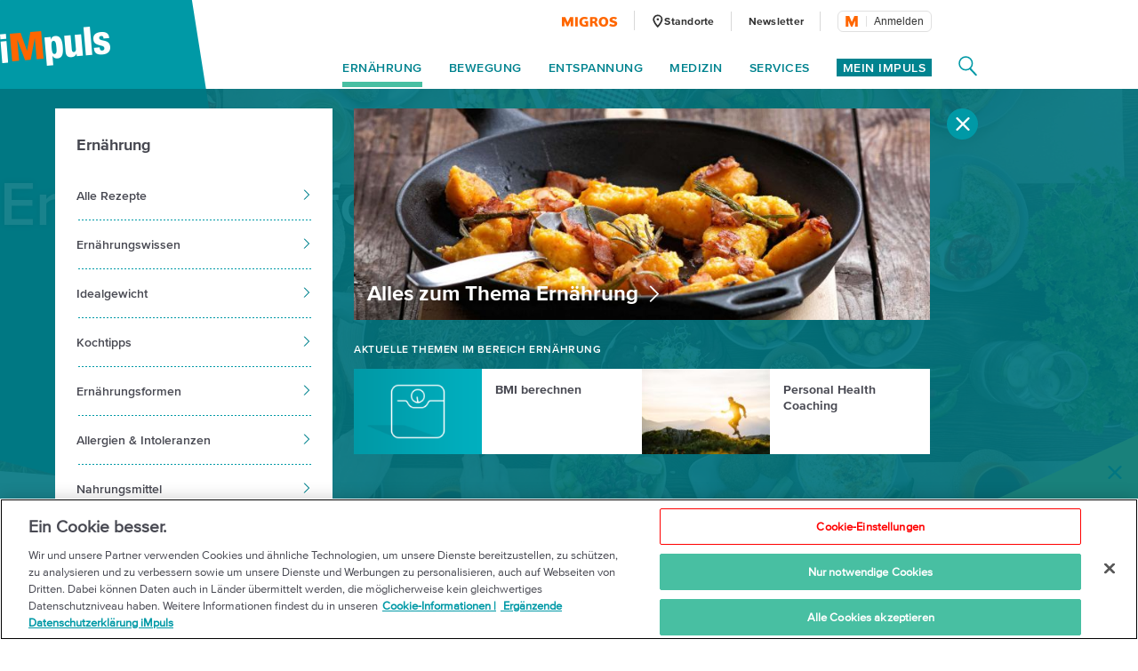

--- FILE ---
content_type: text/html;charset=UTF-8
request_url: https://impuls.migros.ch/de/ernaehrung/ernaehrungsformen
body_size: 26618
content:
<!DOCTYPE html>
<html lang="de" data-setup='{}'
>
<head>
	<meta charset="utf-8">
<meta http-equiv="X-UA-Compatible" content="IE=edge">
<meta name="viewport" content="width=device-width, initial-scale=1">
<script type="text/javascript">
	var dataLayer = [{
		"eid":"PROD","pageType":"Sub-Bereichsseite","hrco":"200","pId":"7763d01e-dd5e-4552-93ee-b241a2c4c68f","lang":"de","contentType":"topic","pgc":["ernaehrung","ernaehrungsformen"],"pnam":"/de/ernaehrung/ernaehrungsformen","siteType":"responsive","tags":["diaeten","fasten","leichte ernaehrung","superfood","vegan","vegetarisch","vielbeschaeftigt"]
	}];
</script>

<meta name="keywords" content=""/>
<meta name="description" content="Vegan, zuckerfrei oder vegetarisch: Es gibt viele Ernährungsformen. iMpuls zeigt dir, worauf du bei den einzelnen Ernährungsformen achten solltest."/>

<link rel="icon" type="image/vnd.microsoft.icon" href="/.resources/terrific/assets/img/icon/favicon~2026-01-06-12-24-04-000~cache.ico">

<link rel="apple-touch-icon" sizes="76x76" href="/.resources/terrific/assets/img/icon/apple-touch-icon-76x76~2026-01-06-12-24-04-000~cache.png"/>
<link rel="apple-touch-icon" sizes="120x120" href="/.resources/terrific/assets/img/icon/apple-touch-icon-120x120~2026-01-06-12-24-04-000~cache.png"/>
<link rel="apple-touch-icon" sizes="152x152" href="/.resources/terrific/assets/img/icon/apple-touch-icon-152x152~2026-01-06-12-24-04-000~cache.png"/>
<link rel="apple-touch-icon" href="/.resources/terrific/assets/img/icon/apple-touch-icon~2026-01-06-12-24-04-000~cache.png"/>

<meta name="application-name" content="GPL"/>
<meta name="msapplication-TileColor" content="#0099A6"/>
<meta name="msapplication-TileImage" content="/.resources/terrific/assets/img/icon/tile-icon~2026-01-06-12-24-04-000~cache.png"/>
<meta name="format-detection" content="telephone=no">

<meta property="og:title" content="Ernährungsformen: So isst die Gesellschaft | Migros iMpuls"/>
<meta property="og:description" content="Vegan, zuckerfrei oder vegetarisch: Es gibt viele Ernährungsformen. iMpuls zeigt dir, worauf du bei den einzelnen Ernährungsformen achten solltest."/>
<meta property="og:url" content="https://impuls.migros.ch/de/ernaehrung/ernaehrungsformen"/>
<meta property="og:site_name" content="iMpuls - die Gesundheits-Initiative der Migros"/>

	<meta itemprop="image" content="https://impuls.migros.ch/.imaging/flex/jcr:7acc702b-1e87-450a-842b-844f95437d43/crop/true/ratio/191:100/version/1542720094/width/1200/gedeckter-tisch.jpg"/>
	<meta property="og:image" content="https://impuls.migros.ch/.imaging/flex/jcr:7acc702b-1e87-450a-842b-844f95437d43/crop/true/ratio/191:100/version/1542720094/width/1200/gedeckter-tisch.jpg"/>
	<meta name="image" content="https://impuls.migros.ch/.imaging/flex/jcr:7acc702b-1e87-450a-842b-844f95437d43/crop/true/ratio/191:100/version/1542720094/width/1200/gedeckter-tisch.jpg"/>


<meta name="twitter:title" content="Ernährungsformen: So isst die Gesellschaft | Migros iMpuls">
<meta name="twitter:description" content="Vegan, zuckerfrei oder vegetarisch: Es gibt viele Ernährungsformen. iMpuls zeigt dir, worauf du bei den einzelnen Ernährungsformen achten solltest.">
<meta name="twitter:site" content="iMpuls - die Gesundheits-Initiative der Migros">

<meta name="twitter:card" content="summary_large_image">
<meta name="twitter:image" content="https://impuls.migros.ch/.imaging/flex/jcr:7acc702b-1e87-450a-842b-844f95437d43/crop/true/ratio/191:100/version/1542720094/width/1200/gedeckter-tisch.jpg">


<title>Ernährungsformen: So isst die Gesellschaft | Migros iMpuls</title>

<script type="text/javascript" src="//cdn.migros.ch/msrc/20251126130128/main.js"></script>


<link rel="preload" href="https://fast.fonts.net/dv2/14/ae47a7f5-89da-4879-b934-29722c3dd451.woff2?[base64]&projectId=ba801a16-3aeb-4295-9c50-1cee984217ed" as="font" type="font/woff2" crossorigin>
<link rel="preload" href="https://fast.fonts.net/dv2/14/64017d81-9430-4cba-8219-8f5cc28b923e.woff2?[base64]&projectId=ba801a16-3aeb-4295-9c50-1cee984217ed" as="font" type="font/woff2" crossorigin>
<link rel="preload" href="https://fast.fonts.net/dv2/14/0d416408-95c6-4ad7-b08d-e60573d3b37d.woff2?[base64]&projectId=ba801a16-3aeb-4295-9c50-1cee984217ed" as="font" type="font/woff2" crossorigin>
<link rel="preload" href="https://fast.fonts.net/dv2/14/d9fe41ee-4904-4a11-ba11-b61cd3be767f.woff2?[base64]&projectId=ba801a16-3aeb-4295-9c50-1cee984217ed" as="font" type="font/woff2" crossorigin>
<link rel="preload" href="https://fast.fonts.net/dv2/14/a086d1e1-d71a-4248-bc5b-6a91bbda0756.woff2?[base64]&projectId=ba801a16-3aeb-4295-9c50-1cee984217ed" as="font" type="font/woff2" crossorigin>
<link type="text/css" rel="stylesheet" href="//fast.fonts.net/cssapi/ba801a16-3aeb-4295-9c50-1cee984217ed.css">

	<link href="/.resources/terrific/assets/css/base.min~2026-01-06-12-24-04-000~cache.css" rel="stylesheet">
	<link href="/.resources/terrific/assets/css/magnolia.min~2026-01-06-12-24-04-000~cache.css" rel="stylesheet">
	<link href="/.resources/terrific/assets/css/vendor.rev.min~2026-01-06-12-24-04-000~cache.css" rel="stylesheet">
	<link href="/.resources/terrific/assets/css/app1.rev.min~2026-01-06-12-24-04-000~cache.css" rel="stylesheet">
	<link href="/.resources/terrific/assets/css/app2.rev.min~2026-01-06-12-24-04-000~cache.css" rel="stylesheet">


	
	<link rel="stylesheet" type="text/css" href="/.resources/aperto-impuls-form/theme/css/styles~2026-01-06-11-24-06-000~cache.css" media="all"/>
	


	<link rel="alternate" hreflang="de" href="https://impuls.migros.ch/de/ernaehrung/ernaehrungsformen"/>

	<link rel="alternate" hreflang="x-default" href="https://impuls.migros.ch/de/ernaehrung/ernaehrungsformen"/>

	<link rel="alternate" hreflang="fr" href="https://impuls.migros.ch/fr/alimentation/types-d-alimentation"/>

	<link rel="alternate" hreflang="it" href="https://impuls.migros.ch/it/alimentazione/tipi-di-alimentazione"/>


	<link rel="canonical" itemprop="url" href="https://impuls.migros.ch/de/ernaehrung/ernaehrungsformen"/>


	<!-- OneTrust Cookies Consent Notice start for impuls.migros.ch -->
<script src="https://cdn.cookielaw.org/scripttemplates/otSDKStub.js" data-document-language="true" type="text/javascript" charset="UTF-8" data-domain-script="61632de7-80a4-4fff-b618-8002f75d0390" ></script>
<script type="text/javascript">
function OptanonWrapper() { }
</script>
<!-- OneTrust Cookies Consent Notice end for impuls.migros.ch -->


	<!-- QUALTRICS Start -Lang-Setting -->
<script type='text/javascript'>
  var Q_lang = /de|fr|it/.test(window.location.pathname.substr(1,2)) ? window.location.pathname.substr(1,2) : 'de';
</script>
<!-- QUALTRICS End - Lang-Setting -->


	<!--- KAMELEOON START --->
<script type="text/javascript">    // Duration in milliseconds to wait while the Kameleoon application file is loaded
    var kameleoonLoadingTimeout = 1000;

    window.kameleoonQueue = window.kameleoonQueue || [];
    window.kameleoonStartLoadTime = new Date().getTime();
    if (! document.getElementById("kameleoonLoadingStyleSheet") && ! window.kameleoonDisplayPageTimeOut)
    {
        var kameleoonS = document.getElementsByTagName("script")[0];
        var kameleoonCc = "* { visibility: hidden !important; background-image: none !important; }";
        var kameleoonStn = document.createElement("style");
        kameleoonStn.type = "text/css";
        kameleoonStn.id = "kameleoonLoadingStyleSheet";
        if (kameleoonStn.styleSheet)
        {
            kameleoonStn.styleSheet.cssText = kameleoonCc;
        }
        else
        {
            kameleoonStn.appendChild(document.createTextNode(kameleoonCc));
        }
        kameleoonS.parentNode.insertBefore(kameleoonStn, kameleoonS);
        window.kameleoonDisplayPage = function(fromEngine)
        {
            if (!fromEngine)
            {
                window.kameleoonTimeout = true;
            }
            if (kameleoonStn.parentNode)
            {
                kameleoonStn.parentNode.removeChild(kameleoonStn);
            }
        };
        window.kameleoonDisplayPageTimeOut = window.setTimeout(window.kameleoonDisplayPage, kameleoonLoadingTimeout);
    }</script><script type="text/javascript" src="//kmsgkwm1x0.kameleoon.io/kameleoon.js" async="true" fetchpriority="high"></script> 
<!--- KAMELEOON ENDE --->


	<style>.async-hide {
		opacity: 0 !important
	} </style>
	<script>
		(function (a, s, y, n, c, h, i, d, e) {
			s.className += ' ' + y;
			h.end = i = function () {
				s.className = s.className.replace(RegExp(' ?' + y), '')
			};
			(a[n] = a[n] || []).hide = h;
			setTimeout(function () {
				i();
				h.end = null
			}, c);
		})(window, document.documentElement, 'async-hide', 'dataLayer', 100, {'GTM-W3W2V8': true});
	</script>
	<script type="text/javascript">
		(function (w, d, s, l, i) {
			w[l] = w[l] || [];
			w[l].push({
				'gtm.start': new Date().getTime(),
				event: 'gtm.js'
			});

			var f = d.getElementsByTagName(s)[0],
				j = d.createElement(s), dl = l != 'dataLayer' ? '&l=' + l : '';

			j.async = true;
			j.src = 'https://www.googletagmanager.com/gtm.js?id=' + i + dl;

			f.parentNode.insertBefore(j, f);
		})(window, document, 'script', 'dataLayer', 'GTM-W3W2V8');
	</script>



<script type="text/javascript" charset="utf-8" async="" src="/.resources/magnolia-recommender/webresources/js/recommender.js"></script>



	
<!-- START:google ad manager -->
<script async src="https://securepubads.g.doubleclick.net/tag/js/gpt.js"></script>
<script>
  window.googletag = window.googletag || {cmd: []};
  window._googleAdSlots = {};
  googletag.cmd.push(function() {
    _googleAdSlots['div-ad-static-mobile-banner'] =googletag.defineSlot('/3339924/de-impuls.ch/de/ernaehrung/ernaehrungsformen/mobile_banner', [[320, 160],[300, 250]], 'div-ad-static-mobile-banner').addService(googletag.pubads());
    _googleAdSlots['div-ad-static-skyscraper-halfpagead'] =googletag.defineSlot('/3339924/de-impuls.ch/de/ernaehrung/ernaehrungsformen/skyscraper_halfpagead', [[160, 600], [120, 600], [300, 600]], 'div-ad-static-skyscraper-halfpagead').addService(googletag.pubads());
    _googleAdSlots['div-ad-static-superbanner'] =googletag.defineSlot('/3339924/de-impuls.ch/de/ernaehrung/ernaehrungsformen/superbanner', [[994, 250], [950, 250], [800, 250], [970, 250], [728, 90]], 'div-ad-static-superbanner').addService(googletag.pubads());
    googletag.pubads().disableInitialLoad();
    googletag.pubads().enableSingleRequest();
    googletag.pubads().collapseEmptyDivs();
    googletag.pubads().setTargeting('PageURL', ['/de/ernaehrung/ernaehrungsformen']);
    if(''){
        googletag.pubads().setTargeting('adspreview', ['']);
    }
    googletag.enableServices();
  });
</script>
<script>document.addEventListener("DOMContentLoaded", function() { var title = document.querySelector(".m-stage--landing .m-stage__title"); if (title) { title.parentNode.classList.add("m-stage__title-wrapper"); } });</script>
<!-- END:google ad manager -->


</head>
<body class="t-section t-subsection">

	<noscript>
	<iframe	src="https://www.googletagmanager.com/ns.html?id=GTM-W3W2V8"
			height="0" width="0"
			style="display:none;visibility:hidden"></iframe>
</noscript>



<noscript>
	<div class="container">
	<div class="row">
		<div class="col-xs-12 col-ms-12 col-sm-12 col-md-10 col-lg-10">
			<div class="a-noscript">
				<h2>Aktivieren Sie Javascript!</h2>
				<p>Ohne Javascript werden zahlreiche Funktionen auf impuls.migros.ch nicht auswählbar oder falsch dargestellt. Aktiviere Javascript in deinen Browsereinstellungen, damit Migros-Impuls.ch fehlerfrei angezeigt werden kann.</p>
			</div>
		</div>
	</div>
</div>

</noscript>
<div class="a-ie-message">
	<div class="container">
		<p class="a-ie-message__title">Internet Explorer wird nicht mehr unterstützt</p>
		<p class="a-ie-message__text">Für ein optimales Website-Erlebnis bitten wir dich einen aktuellen Webbrowser zu nutzen.</p>
	</div>
</div>



	
		<div class="m-coach-notification
			 js-m-coach-notification"
			data-t-name="CoachNotification">
			<img class="m-coach-notification__close js-m-coach-notification__close" src="/.resources/terrific/assets/img/components/coachnotification/coachnotification-close-icon~2026-01-06-12-24-04-000~cache.svg" alt="Schliessen" title="Schliessen">
			<div class="m-coach-notification__wrap">

				
				<div class="m-coach-notification__centered m-coach-notification__centered--anonymous">
					<p class="m-coach-notification__text">
						Gesünder leben?
					</p>
					<a class="m-coach-notification__link-href" href="/de/coach-abnehmen-fitter-werden" title="Play Coach"></a>
					<div class="m-coach-notification__link">
						<img class="m-coach-notification__link-icon" src="/.resources/terrific/assets/img/components/coachnotification/coachnotification-play-icon~2026-01-06-12-24-04-000~cache.svg" alt="">
						<p class="m-coach-notification__link-text">Coach</p>
					</div>
				</div>
				<div class="m-coach-notification__centered m-coach-notification__centered--authenticated">
					<p class="m-coach-notification__text">
						Gesünder leben?
					</p>
					<a class="m-coach-notification__link-href" href="/de/coach" title="Play Coach"></a>
					<div class="m-coach-notification__link">
						<img class="m-coach-notification__link-icon" src="/.resources/terrific/assets/img/components/coachnotification/coachnotification-play-icon~2026-01-06-12-24-04-000~cache.svg" alt="">
						<p class="m-coach-notification__link-text">Coach</p>
					</div>
				</div>
			</div>
		</div>
	


<nav class="m-off-canvas js-m-off-canvas" data-t-name="OffCanvas" role="navigation">
	<div class="m-off-canvas__background js-m-off-canvas__background">
		<span class="m-off-canvas__close-icon js-m-off-canvas__close-icon">
			<svg class="a-icon" xmlns="http://www.w3.org/2000/svg" role="img">
	<use xmlns:xlink="http://www.w3.org/1999/xlink" xlink:href="/.resources/terrific/assets/svg/icons~2026-01-06-12-24-04-000~cache.svg#icon-close"></use>
</svg>

		</span>
	</div>

	
	<div class="m-off-canvas__content js-m-off-canvas__content">
		
			<div class="m-search-widget-box"
     data-t-name="SearchWidgetBox"
     data-searchpage-url="/de/service/suche/q:{{searchTerm}}">
	
	
    	<div class="m-search-widget-box__field js-m-seach-widget-box__field"></div>
	
</div>

			<ul class="m-off-canvas__nav-list js-m-off-canvas__nav-list">
				
				
					<li class="m-off-canvas__nav-list-item js-m-off-canvas__nav-list-item">
						
							<a class="m-off-canvas__nav-list-link js-m-off-canvas__link-open-level2 js-m-nav-main__track" href="#" data-tracking-level="1">
								Ernährung
								<svg class="a-icon" xmlns="http://www.w3.org/2000/svg" role="img">
	<use xmlns:xlink="http://www.w3.org/1999/xlink" xlink:href="/.resources/terrific/assets/svg/icons~2026-01-06-12-24-04-000~cache.svg#icon-arrow-next"></use>
</svg>

							</a>
						
					</li>
				
					<li class="m-off-canvas__nav-list-item js-m-off-canvas__nav-list-item">
						
							<a class="m-off-canvas__nav-list-link js-m-off-canvas__link-open-level2 js-m-nav-main__track" href="#" data-tracking-level="1">
								Bewegung
								<svg class="a-icon" xmlns="http://www.w3.org/2000/svg" role="img">
	<use xmlns:xlink="http://www.w3.org/1999/xlink" xlink:href="/.resources/terrific/assets/svg/icons~2026-01-06-12-24-04-000~cache.svg#icon-arrow-next"></use>
</svg>

							</a>
						
					</li>
				
					<li class="m-off-canvas__nav-list-item js-m-off-canvas__nav-list-item">
						
							<a class="m-off-canvas__nav-list-link js-m-off-canvas__link-open-level2 js-m-nav-main__track" href="#" data-tracking-level="1">
								Entspannung
								<svg class="a-icon" xmlns="http://www.w3.org/2000/svg" role="img">
	<use xmlns:xlink="http://www.w3.org/1999/xlink" xlink:href="/.resources/terrific/assets/svg/icons~2026-01-06-12-24-04-000~cache.svg#icon-arrow-next"></use>
</svg>

							</a>
						
					</li>
				
					<li class="m-off-canvas__nav-list-item js-m-off-canvas__nav-list-item">
						
							<a class="m-off-canvas__nav-list-link js-m-off-canvas__link-open-level2 js-m-nav-main__track" href="#" data-tracking-level="1">
								Medizin
								<svg class="a-icon" xmlns="http://www.w3.org/2000/svg" role="img">
	<use xmlns:xlink="http://www.w3.org/1999/xlink" xlink:href="/.resources/terrific/assets/svg/icons~2026-01-06-12-24-04-000~cache.svg#icon-arrow-next"></use>
</svg>

							</a>
						
					</li>
				
					<li class="m-off-canvas__nav-list-item js-m-off-canvas__nav-list-item">
						
							<a class="m-off-canvas__nav-list-link js-m-off-canvas__link-open-level2 js-m-nav-main__track" href="#" data-tracking-level="1">
								Services
								<svg class="a-icon" xmlns="http://www.w3.org/2000/svg" role="img">
	<use xmlns:xlink="http://www.w3.org/1999/xlink" xlink:href="/.resources/terrific/assets/svg/icons~2026-01-06-12-24-04-000~cache.svg#icon-arrow-next"></use>
</svg>

							</a>
						
					</li>
				
			</ul>
		

		
			<div class="m-off-canvas__myimpuls-wrapper">
				
					<div class="m-off-canvas__myimpuls-person">
						<img class="m-off-canvas__myimpuls-person-img" src="/.resources/terrific/assets/img/components/offcanvas/coach~2026-01-06-12-24-04-000~cache.svg" />
					</div>
					<h3 class="m-off-canvas__myimpuls-title">Mein iMpuls</h3>
				
				
					<ul class="m-off-canvas__myimpuls-list">
						
							<li>
								<a href="/de/mein-impuls" class="m-off-canvas__myimpuls-link">
									<span class="m-off-canvas__myimpuls-label">Übersicht</span>
								</a>
							</li>
						
							<li>
								<a href="/de/mein-impuls/analysieren" class="m-off-canvas__myimpuls-link">
									<span class="m-off-canvas__myimpuls-label">Analysieren</span>
								</a>
							</li>
						
							<li>
								<a href="/de/mein-impuls/lernen" class="m-off-canvas__myimpuls-link">
									<span class="m-off-canvas__myimpuls-label">Lernen</span>
								</a>
							</li>
						
							<li>
								<a href="/de/mein-impuls/optimieren" class="m-off-canvas__myimpuls-link">
									<span class="m-off-canvas__myimpuls-label">Optimieren</span>
								</a>
							</li>
						
							<li>
								<a href="/de/mein-impuls/mein-profil" class="m-off-canvas__myimpuls-link">
									<span class="m-off-canvas__myimpuls-label">Mein Profil</span>
								</a>
							</li>
						
					</ul>
				
			</div>
		

		
			<ul class="m-off-canvas__service-list">
				
					<li class="m-off-canvas__service-list-item">
						<a href="/de/service/standorte" class="m-off-canvas__service-list-link">
							<span class="m-off-canvas__service-list-label">Standorte</span>
						</a>
					</li>
				
					<li class="m-off-canvas__service-list-item">
						<a href="/de/newsletter" class="m-off-canvas__service-list-link">
							<span class="m-off-canvas__service-list-label">Newsletter</span>
						</a>
					</li>
				
			</ul>
		
	</div>
</nav>

<div class="m-search-widget-menu container-fluid" data-t-name="SearchWidgetMenu">
	<div class="container">
		<div class="row">
			<div class="col-xs-12">
				<div class="m-search-widget-menu__overlay js-m-search-widget-menu__overlay"></div>
				<div class="m-search-widget-menu__bg">
					<div class="m-search-widget-menu__bg-logo js-m-search-widget-menu__bg-logo">
						<div class="a-triangle" data-t-name="Triangle"></div>

					</div>
					<svg class="m-search-widget-menu__bg-flyout m-search-widget-menu__bg-flyout--md js-m-search-widget-menu__bg-flyout" width="1716px"
					     height="1133px" viewBox="-175 -814 1716 1133" preserveAspectRatio="xMinYMin meet" version="1.1"
					     xmlns="http://www.w3.org/2000/svg">
						<polygon id="triangle-back" stroke="none" fill-opacity="1" fill="#00838F" fill-rule="evenodd"
						         points="1540 -814 1157.42609 318.572713 -174.748636 73.4592258"></polygon>
					</svg>
					<svg class="m-search-widget-menu__bg-flyout m-search-widget-menu__bg-flyout--lg js-m-search-widget-menu__bg-flyout"
					     width="2124px" height="1403px" viewBox="-216 -1083 2124 1403" version="1.1"
					     xmlns="http://www.w3.org/2000/svg">
						<polygon id="triangle-back" stroke="none" fill="#00838F" fill-rule="evenodd"
						         points="1907.74864 -1083 1433.97091 319.572713 -215.787998 16.0253251"></polygon>
					</svg>
				</div>
			</div>
		</div>
		<div class="row">
			<div class="col-xs-12 m-search-widget-menu__wrap">
				
	<a class="m-logo" href="/de">
		
			<div class="a-responsiveimage">
	<img class="a-responsiveimage__image lazyload"
		 data-sizes="auto"
		 src=""
		 srcset="[data-uri]"
		 data-srcset="/.imaging/flex/jcr:d314d58d-d7f4-42ae-a495-366f26c464b2/crop/true/ratio/20:7/version/1540302849/width/100/impuls-logo@2x.png 100w, /.imaging/flex/jcr:d314d58d-d7f4-42ae-a495-366f26c464b2/crop/true/ratio/20:7/version/1540302849/width/124/impuls-logo@2x.png 124w, /.imaging/flex/jcr:d314d58d-d7f4-42ae-a495-366f26c464b2/crop/true/ratio/20:7/version/1540302849/width/160/impuls-logo@2x.png 160w, /.imaging/flex/jcr:d314d58d-d7f4-42ae-a495-366f26c464b2/crop/true/ratio/20:7/version/1540302849/width/200/impuls-logo@2x.png 200w, /.imaging/flex/jcr:d314d58d-d7f4-42ae-a495-366f26c464b2/crop/true/ratio/20:7/version/1540302849/width/248/impuls-logo@2x.png 248w, "
	     alt="iMpuls Logo"
	     title="iMpuls Logo"/>
</div>

		
	</a>
	<div class="m-logo__print">
		<img class="m-logo__print-logo"
		     src="/.resources/terrific/assets/img/impuls-logo-print~2026-01-06-12-24-04-000~cache.jpg"
		     alt="Logo"/>
	</div>


				<div class="m-search-widget-menu__app">
					<div class="m-search-widget-box m-search-widget-box--standalone"
     data-t-name="SearchWidgetBox"
     data-searchpage-url="/de/service/suche/q:{{searchTerm}}">
	
	
    	<div class="m-search-widget-box__field js-m-seach-widget-box__field"></div>
	
</div>

					<div class="m-search-widget-menu__recommended">
							<span class="m-search-widget-menu__recommended-caption">
								Meist gesuchte Seitenbereiche
							</span>
						<ul class="m-search-widget-menu__recommended-links">
							
						</ul>
					</div>
					<span class="m-search-widget-menu__action-close js-m-search-widget-menu__action-close">
						<svg width="20px" height="20px" viewBox="906 66 20 20" version="1.1"
							 xmlns="http://www.w3.org/2000/svg"
						>
					        <g stroke="none" stroke-width="1" fill="none" fill-rule="evenodd"
					           transform="translate(906.000000, 66.000000)">
						        <rect fill="#FFFFFF"
						              transform="translate(10.000000, 10.000000) rotate(-315.000000) translate(-10.000000, -10.000000)"
						              x="-2.57352941" y="8.60294118" width="25.1470588" height="2.79411765" rx="1.39705882"></rect>
						        <rect fill="#FFFFFF"
						              transform="translate(10.000000, 10.000000) scale(-1, 1) rotate(-315.000000) translate(-10.000000, -10.000000)"
						              x="-2.57352941" y="8.60294118" width="25.1470588" height="2.79411765" rx="1.39705882"></rect>
						    </g>
						</svg>
					</span>
				</div>
			</div>
		</div>
	</div>
</div>

<section class="container--main">
	<header class="l-header">
		<div class="container-fluid">
			<div class="container">
				<header class="o-header row" data-t-name="Header">
	<div class="col-xs-12">
		<div class="o-header__wrap clearfix">

			<div class="o-header__logo">
				
	<a class="m-logo" href="/de">
		
			<div class="a-responsiveimage">
	<img class="a-responsiveimage__image lazyload"
		 data-sizes="auto"
		 src=""
		 srcset="[data-uri]"
		 data-srcset="/.imaging/flex/jcr:d314d58d-d7f4-42ae-a495-366f26c464b2/crop/true/ratio/20:7/version/1540302849/width/100/impuls-logo@2x.png 100w, /.imaging/flex/jcr:d314d58d-d7f4-42ae-a495-366f26c464b2/crop/true/ratio/20:7/version/1540302849/width/124/impuls-logo@2x.png 124w, /.imaging/flex/jcr:d314d58d-d7f4-42ae-a495-366f26c464b2/crop/true/ratio/20:7/version/1540302849/width/160/impuls-logo@2x.png 160w, /.imaging/flex/jcr:d314d58d-d7f4-42ae-a495-366f26c464b2/crop/true/ratio/20:7/version/1540302849/width/200/impuls-logo@2x.png 200w, /.imaging/flex/jcr:d314d58d-d7f4-42ae-a495-366f26c464b2/crop/true/ratio/20:7/version/1540302849/width/248/impuls-logo@2x.png 248w, "
	     alt="iMpuls Logo"
	     title="iMpuls Logo"/>
</div>

		
	</a>
	<div class="m-logo__print">
		<img class="m-logo__print-logo"
		     src="/.resources/terrific/assets/img/impuls-logo-print~2026-01-06-12-24-04-000~cache.jpg"
		     alt="Logo"/>
	</div>


			</div>

			<div class="o-header__nav">
				<div class="o-header__nav-meta">
					
	<ul class="m-nav-meta">
		
			<li class="m-nav-meta__item m-nav-meta__item--migros">
				<a class="m-nav-meta__link js-m-nav-main__link"
					href="https://www.migros.ch/?utm_source&#x3D;impuls.migros.ch&amp;amp;utm_medium&#x3D;referral&amp;amp;utm_campaign&#x3D;outgoing_links_impuls&amp;amp;utm_content&#x3D;ernaehrungsformen&amp;amp;utm_rubrik&#x3D;ernaehrung"
					target="_blank">
					
						
							<div class="a-responsiveimage">
	<img class="a-responsiveimage__image lazyload"
		 data-sizes="auto"
		 src=""
		 srcset="[data-uri]"
		 data-srcset="/.imaging/flex/jcr:fb5a1840-e551-4665-9b4f-d5a2d43bf763/crop/true/ratio/21:4/version/1540302831/width/63/migros-logo@2x.png 63w, /.imaging/flex/jcr:fb5a1840-e551-4665-9b4f-d5a2d43bf763/crop/true/ratio/21:4/version/1540302831/width/126/migros-logo@2x.png 126w, "
	     alt="Migros Logo"
	     title="Migros Logo"/>
</div>

						
					
				</a>
			</li>
		
		
			<li class="m-nav-meta__item">
				<a class="m-nav-meta__link js-m-nav-main__link"
				   href="/de/service/standorte"
				   >
				   
						<span class="m-nav-meta__icon">
							<svg class="a-icon" xmlns="http://www.w3.org/2000/svg" role="img">
	<use xmlns:xlink="http://www.w3.org/1999/xlink" xlink:href="/.resources/terrific/assets/svg/icons~2026-01-06-12-24-04-000~cache.svg#icon-health-location"></use>
</svg>

						</span>
					
					<span class="m-nav-meta__label m-nav-meta__label--locationFinder">
						Standorte
					</span>
				</a>
			</li>
		
		
			<li class="m-nav-meta__item">
				<a class="m-nav-meta__link js-m-nav-main__link" href="/de/newsletter"
					>
					<span class="m-nav-meta__label">
						Newsletter
					</span>
				</a>
			</li>
		
		
		
			<li class="m-nav-meta__item m-nav-meta__item--login js-m-nav-meta__item--login">
				<div class="m-login-profile" data-t-name="LoginProfile">
	<div class="m-login-profile__button js-m-login-profile__button"></div>
</div>

			</li>
		
	</ul>


				</div>

				<div class="o-header__nav-main">
					
	<ul class="m-nav-main js-m-nav-main m-nav-main--offset-right" data-t-name="NavMain">

		
		
			<li class="m-nav-main__item js-m-nav-main__item">
				<a class="m-nav-main__link js-m-nav-main__link js-m-nav-main__track state-m-nav-main__link--active js-m-nav-main__link--is-in-path" href="#" data-tracking-level="1">Ernährung</a>

				
				
					<div class="m-nav-main__flyout js-m-nav-main__flyout">
						<div class="row">
							<div class="col-md-12">
								<span class="m-nav-main__close js-m-nav-main__close"><svg class="a-icon" xmlns="http://www.w3.org/2000/svg" role="img">
	<use xmlns:xlink="http://www.w3.org/1999/xlink" xlink:href="/.resources/terrific/assets/svg/icons~2026-01-06-12-24-04-000~cache.svg#icon-close"></use>
</svg>
</span>

								<ul class="m-nav-main__aside-list js-m-nav-main__aside-list">

									
									<li class="m-nav-main__aside-item">
										<a href="/de/ernaehrung" class="m-nav-main__aside-link-directly js-m-nav-main__aside-link-directly js-m-nav-main__track" data-tracking-level="2">Ernährung</a>
									</li>

									
									
										
											
												<li class="m-nav-main__aside-item">
													
														<a href="#" class="m-nav-main__aside-link js-m-nav-main__aside-link js-m-nav-main__track" data-tracking-level="2">Alle Rezepte<svg class="a-icon" xmlns="http://www.w3.org/2000/svg" role="img">
	<use xmlns:xlink="http://www.w3.org/1999/xlink" xlink:href="/.resources/terrific/assets/svg/icons~2026-01-06-12-24-04-000~cache.svg#icon-arrow-next"></use>
</svg>
</a>
														
														
															<div class="m-nav-main__level-3 m-nav-main__content js-m-nav-main__content">
																<div class="m-nav-main__content-box">
																	<h3>
																		<a href="/de/ernaehrung/rezepte">Alle Rezepte</a>
																	</h3>
																	<ul>
																		
																			<li>
																				<a href="/de/ernaehrung/rezepte/proteinreich">Proteinreich</a>
																			</li>
																		
																			<li>
																				<a href="/de/ernaehrung/rezepte/low-carb">Low Carb</a>
																			</li>
																		
																			<li>
																				<a href="/de/ernaehrung/rezepte/zuckerfrei">Zuckerfrei</a>
																			</li>
																		
																			<li>
																				<a href="/de/ernaehrung/rezepte/vegan">Vegan</a>
																			</li>
																		
																			<li>
																				<a href="/de/ernaehrung/rezepte/vegetarisch">Vegetarisch</a>
																			</li>
																		
																			<li>
																				<a href="/de/ernaehrung/rezepte/fleisch">Fleisch</a>
																			</li>
																		
																			<li>
																				<a href="/de/ernaehrung/rezepte/fisch">Fisch</a>
																			</li>
																		
																			<li>
																				<a href="/de/ernaehrung/rezepte/glutenfrei">Glutenfrei</a>
																			</li>
																		
																			<li>
																				<a href="/de/ernaehrung/rezepte/laktosefrei">Laktosefrei</a>
																			</li>
																		
																			<li>
																				<a href="/de/ernaehrung/rezepte/fruehstueck">Frühstück</a>
																			</li>
																		
																			<li>
																				<a href="/de/ernaehrung/rezepte/schnell">Schnell</a>
																			</li>
																		
																			<li>
																				<a href="/de/ernaehrung/rezepte/dessert">Dessert</a>
																			</li>
																		
																			<li>
																				<a href="/de/ernaehrung/rezepte/suppen">Suppen</a>
																			</li>
																		
																			<li>
																				<a href="/de/ernaehrung/rezepte/risotto">Risotto</a>
																			</li>
																		
																	</ul>
																</div>
															</div>
														
													
												</li>
											
												<li class="m-nav-main__aside-item">
													
														<a href="#" class="m-nav-main__aside-link js-m-nav-main__aside-link js-m-nav-main__track" data-tracking-level="2">Ernährungswissen<svg class="a-icon" xmlns="http://www.w3.org/2000/svg" role="img">
	<use xmlns:xlink="http://www.w3.org/1999/xlink" xlink:href="/.resources/terrific/assets/svg/icons~2026-01-06-12-24-04-000~cache.svg#icon-arrow-next"></use>
</svg>
</a>
														
														
															<div class="m-nav-main__level-3 m-nav-main__content js-m-nav-main__content">
																<div class="row">
																	<div class="col-md-6">
																		<div>
																			<h3>
																				<a href="/de/ernaehrung/ernaehrungswissen">Ernährungswissen</a>
																			</h3>
																			<ul>
																				
																					<li>
																						<a href="/de/ernaehrung/ernaehrungswissen/umgang-mit-lebensmitteln">Kochen &amp; lagern</a>
																					</li>
																				
																					<li>
																						<a href="/de/ernaehrung/ernaehrungswissen/sporternaehrung">Sporternährung</a>
																					</li>
																				
																					<li>
																						<a href="/de/ernaehrung/ernaehrungswissen/superfood">Superfood</a>
																					</li>
																				
																					<li>
																						<a href="/de/ernaehrung/ernaehrungswissen/wissensbisse">Ernährungstipps</a>
																					</li>
																				
																					<li>
																						<a href="/de/ernaehrung/ernaehrungswissen/geschmack">Geschmack</a>
																					</li>
																				
																			</ul>
																		</div>
																	</div>
																</div>
															</div>
														
													
												</li>
											
												<li class="m-nav-main__aside-item">
													
														<a href="#" class="m-nav-main__aside-link js-m-nav-main__aside-link js-m-nav-main__track" data-tracking-level="2">Idealgewicht<svg class="a-icon" xmlns="http://www.w3.org/2000/svg" role="img">
	<use xmlns:xlink="http://www.w3.org/1999/xlink" xlink:href="/.resources/terrific/assets/svg/icons~2026-01-06-12-24-04-000~cache.svg#icon-arrow-next"></use>
</svg>
</a>
														
														
															<div class="m-nav-main__level-3 m-nav-main__content js-m-nav-main__content">
																<div class="row">
																	<div class="col-md-6">
																		<div>
																			<h3>
																				<a href="/de/ernaehrung/idealgewicht">Idealgewicht</a>
																			</h3>
																			<ul>
																				
																					<li>
																						<a href="/de/ernaehrung/idealgewicht/diaeten">Diäten</a>
																					</li>
																				
																					<li>
																						<a href="/de/ernaehrung/idealgewicht/fasten">Fasten</a>
																					</li>
																				
																					<li>
																						<a href="/de/ernaehrung/idealgewicht/gesund-abnehmen">Abnehmen</a>
																					</li>
																				
																					<li>
																						<a href="/de/ernaehrung/idealgewicht/ernaehrungsberatung">Ernährungsberatung</a>
																					</li>
																				
																					<li>
																						<a href="/de/ernaehrung/idealgewicht/gewicht-halten">Gewicht</a>
																					</li>
																				
																					<li>
																						<a href="/de/ernaehrung/idealgewicht/bmi-rechner">BMI berechnen</a>
																					</li>
																				
																					<li>
																						<a href="/de/ernaehrung/idealgewicht/kalorienbedarf-berechnen">Kalorienbedarf berechnen</a>
																					</li>
																				
																			</ul>
																		</div>
																	</div>
																</div>
															</div>
														
													
												</li>
											
												<li class="m-nav-main__aside-item">
													
														<a href="#" class="m-nav-main__aside-link js-m-nav-main__aside-link js-m-nav-main__track" data-tracking-level="2">Kochtipps<svg class="a-icon" xmlns="http://www.w3.org/2000/svg" role="img">
	<use xmlns:xlink="http://www.w3.org/1999/xlink" xlink:href="/.resources/terrific/assets/svg/icons~2026-01-06-12-24-04-000~cache.svg#icon-arrow-next"></use>
</svg>
</a>
														
														
															<div class="m-nav-main__level-3 m-nav-main__content js-m-nav-main__content">
																<div class="m-nav-main__content-box">
																	<h3>
																		<a href="/de/ernaehrung/gesundes-essen">Kochtipps</a>
																	</h3>
																	<ul>
																		
																			<li>
																				<a href="/de/ernaehrung/gesundes-essen/fruehling">Frühling</a>
																			</li>
																		
																			<li>
																				<a href="/de/ernaehrung/gesundes-essen/sommer">Sommer</a>
																			</li>
																		
																			<li>
																				<a href="/de/ernaehrung/gesundes-essen/herbst">Herbst</a>
																			</li>
																		
																			<li>
																				<a href="/de/ernaehrung/gesundes-essen/winter">Winter</a>
																			</li>
																		
																			<li>
																				<a href="/de/ernaehrung/gesundes-essen/international">International</a>
																			</li>
																		
																			<li>
																				<a href="/de/ernaehrung/gesundes-essen/gesund-grillieren">Richtig grillieren</a>
																			</li>
																		
																			<li>
																				<a href="/de/ernaehrung/gesundes-essen/zmorge">Zmorge</a>
																			</li>
																		
																			<li>
																				<a href="/de/ernaehrung/gesundes-essen/gesundes-mittagessen">Gesundes Mittagessen</a>
																			</li>
																		
																			<li>
																				<a href="/de/ernaehrung/gesundes-essen/snacks">Snacks</a>
																			</li>
																		
																			<li>
																				<a href="/de/ernaehrung/gesundes-essen/vielbeschaeftigt">Für Vielbeschäftigte</a>
																			</li>
																		
																	</ul>
																</div>
															</div>
														
													
												</li>
											
												<li class="m-nav-main__aside-item">
													
														<a href="#" class="m-nav-main__aside-link js-m-nav-main__aside-link js-m-nav-main__track" data-tracking-level="2">Ernährungsformen<svg class="a-icon" xmlns="http://www.w3.org/2000/svg" role="img">
	<use xmlns:xlink="http://www.w3.org/1999/xlink" xlink:href="/.resources/terrific/assets/svg/icons~2026-01-06-12-24-04-000~cache.svg#icon-arrow-next"></use>
</svg>
</a>
														
														
															<div class="m-nav-main__level-3 m-nav-main__content js-m-nav-main__content">
																<div class="row">
																	<div class="col-md-6">
																		<div>
																			<h3>
																				<a href="/de/ernaehrung/ernaehrungsformen">Ernährungsformen</a>
																			</h3>
																			<ul>
																				
																					<li>
																						<a href="/de/ernaehrung/ernaehrungsformen/low-carb-ernaehrung">Low Carb</a>
																					</li>
																				
																					<li>
																						<a href="/de/ernaehrung/ernaehrungsformen/zuckerfreie-ernaehrung">Zucker reduzieren</a>
																					</li>
																				
																					<li>
																						<a href="/de/ernaehrung/ernaehrungsformen/vegane-ernaehrung">Vegane Ernährung</a>
																					</li>
																				
																					<li>
																						<a href="/de/ernaehrung/ernaehrungsformen/vegetarische-ernaehrung">Vegetarisch essen</a>
																					</li>
																				
																					<li>
																						<a href="/de/ernaehrung/ernaehrungsformen/flexitarisch">Flexitarisch</a>
																					</li>
																				
																					<li>
																						<a href="/de/ernaehrung/ernaehrungsformen/plant-based">«Plant based»</a>
																					</li>
																				
																			</ul>
																		</div>
																	</div>
																</div>
															</div>
														
													
												</li>
											
												<li class="m-nav-main__aside-item">
													
														<a href="#" class="m-nav-main__aside-link js-m-nav-main__aside-link js-m-nav-main__track" data-tracking-level="2">Allergien &amp; Intoleranzen<svg class="a-icon" xmlns="http://www.w3.org/2000/svg" role="img">
	<use xmlns:xlink="http://www.w3.org/1999/xlink" xlink:href="/.resources/terrific/assets/svg/icons~2026-01-06-12-24-04-000~cache.svg#icon-arrow-next"></use>
</svg>
</a>
														
														
															<div class="m-nav-main__level-3 m-nav-main__content js-m-nav-main__content">
																<div class="row">
																	<div class="col-md-6">
																		<div>
																			<h3>
																				<a href="/de/ernaehrung/allergien-intoleranzen">Allergien &amp; Intoleranzen</a>
																			</h3>
																			<ul>
																				
																					<li>
																						<a href="/de/ernaehrung/allergien-intoleranzen/label-aha">Label aha!</a>
																					</li>
																				
																					<li>
																						<a href="/de/ernaehrung/allergien-intoleranzen/ursachen-symptome-diagnosen">Ursachen &amp; Symptome</a>
																					</li>
																				
																					<li>
																						<a href="/de/ernaehrung/allergien-intoleranzen/laktosefreie-produkte">Laktosefreie Produkte</a>
																					</li>
																				
																					<li>
																						<a href="/de/ernaehrung/allergien-intoleranzen/zoeliakie">Zöliakie &amp; Glutensensitivität</a>
																					</li>
																				
																					<li>
																						<a href="/de/ernaehrung/allergien-intoleranzen/glutenfreie-produkte">Glutenfreie Produkte</a>
																					</li>
																				
																					<li>
																						<a href="/de/ernaehrung/allergien-intoleranzen/lebensmittelallergien">Allergien</a>
																					</li>
																				
																					<li>
																						<a href="/de/ernaehrung/allergien-intoleranzen/intoleranzen-unvertraeglichkeiten">Intoleranzen</a>
																					</li>
																				
																			</ul>
																		</div>
																	</div>
																</div>
															</div>
														
													
												</li>
											
												<li class="m-nav-main__aside-item">
													
														<a href="#" class="m-nav-main__aside-link js-m-nav-main__aside-link js-m-nav-main__track" data-tracking-level="2">Nahrungsmittel<svg class="a-icon" xmlns="http://www.w3.org/2000/svg" role="img">
	<use xmlns:xlink="http://www.w3.org/1999/xlink" xlink:href="/.resources/terrific/assets/svg/icons~2026-01-06-12-24-04-000~cache.svg#icon-arrow-next"></use>
</svg>
</a>
														
														
															<div class="m-nav-main__level-3 m-nav-main__content js-m-nav-main__content">
																<div class="row">
																	<div class="col-md-6">
																		<div>
																			<h3>
																				<a href="/de/ernaehrung/nahrungsmittel">Nahrungsmittel</a>
																			</h3>
																			<ul>
																				
																					<li>
																						<a href="/de/ernaehrung/nahrungsmittel/gemuese">Gemüse</a>
																					</li>
																				
																					<li>
																						<a href="/de/ernaehrung/nahrungsmittel/fruechte">Früchte</a>
																					</li>
																				
																					<li>
																						<a href="/de/ernaehrung/nahrungsmittel/getreideprodukte-co">Getreideprodukte</a>
																					</li>
																				
																					<li>
																						<a href="/de/ernaehrung/nahrungsmittel/fleisch-fisch-eier">Fleisch, Fisch &amp; Eier</a>
																					</li>
																				
																					<li>
																						<a href="/de/ernaehrung/nahrungsmittel/getraenke">Getränke</a>
																					</li>
																				
																					<li>
																						<a href="/de/ernaehrung/nahrungsmittel/pilze">Pilze</a>
																					</li>
																				
																					<li>
																						<a href="/de/ernaehrung/nahrungsmittel/nuesse-schalenfruechte">Nüsse</a>
																					</li>
																				
																			</ul>
																		</div>
																	</div>
																</div>
															</div>
														
													
												</li>
											
												<li class="m-nav-main__aside-item">
													
														<a href="#" class="m-nav-main__aside-link js-m-nav-main__aside-link js-m-nav-main__track" data-tracking-level="2">Nährstoffe<svg class="a-icon" xmlns="http://www.w3.org/2000/svg" role="img">
	<use xmlns:xlink="http://www.w3.org/1999/xlink" xlink:href="/.resources/terrific/assets/svg/icons~2026-01-06-12-24-04-000~cache.svg#icon-arrow-next"></use>
</svg>
</a>
														
														
															<div class="m-nav-main__level-3 m-nav-main__content js-m-nav-main__content">
																<div class="row">
																	<div class="col-md-6">
																		<div>
																			<h3>
																				<a href="/de/ernaehrung/naehrstoffe-vitamine-co">Nährstoffe</a>
																			</h3>
																			<ul>
																				
																					<li>
																						<a href="/de/ernaehrung/naehrstoffe-vitamine-co/vitamine">Vitamine</a>
																					</li>
																				
																					<li>
																						<a href="/de/ernaehrung/naehrstoffe-vitamine-co/mineralstoffe">Mineralstoffe</a>
																					</li>
																				
																					<li>
																						<a href="/de/ernaehrung/naehrstoffe-vitamine-co/fette">Fette und Öle</a>
																					</li>
																				
																					<li>
																						<a href="/de/ernaehrung/naehrstoffe-vitamine-co/ballaststoffe">Ballaststoffe</a>
																					</li>
																				
																					<li>
																						<a href="/de/ernaehrung/naehrstoffe-vitamine-co/proteine">Proteine</a>
																					</li>
																				
																					<li>
																						<a href="/de/ernaehrung/naehrstoffe-vitamine-co/mikronaehrstoffe">Mikronährstoffe </a>
																					</li>
																				
																					<li>
																						<a href="/de/ernaehrung/naehrstoffe-vitamine-co/makronaehrstoffe">Makronährstoffe</a>
																					</li>
																				
																			</ul>
																		</div>
																	</div>
																</div>
															</div>
														
													
												</li>
											
										
									
								</ul>
							</div>
						</div>
					</div>
				

			</li>
		
			<li class="m-nav-main__item js-m-nav-main__item">
				<a class="m-nav-main__link js-m-nav-main__link js-m-nav-main__track" href="#" data-tracking-level="1">Bewegung</a>

				
				
					<div class="m-nav-main__flyout js-m-nav-main__flyout">
						<div class="row">
							<div class="col-md-12">
								<span class="m-nav-main__close js-m-nav-main__close"><svg class="a-icon" xmlns="http://www.w3.org/2000/svg" role="img">
	<use xmlns:xlink="http://www.w3.org/1999/xlink" xlink:href="/.resources/terrific/assets/svg/icons~2026-01-06-12-24-04-000~cache.svg#icon-close"></use>
</svg>
</span>

								<ul class="m-nav-main__aside-list js-m-nav-main__aside-list">

									
									<li class="m-nav-main__aside-item">
										<a href="/de/bewegung" class="m-nav-main__aside-link-directly js-m-nav-main__aside-link-directly js-m-nav-main__track" data-tracking-level="2">Bewegung</a>
									</li>

									
									
										
											
												<li class="m-nav-main__aside-item">
													
														<a href="#" class="m-nav-main__aside-link js-m-nav-main__aside-link js-m-nav-main__track" data-tracking-level="2">Sportwissen<svg class="a-icon" xmlns="http://www.w3.org/2000/svg" role="img">
	<use xmlns:xlink="http://www.w3.org/1999/xlink" xlink:href="/.resources/terrific/assets/svg/icons~2026-01-06-12-24-04-000~cache.svg#icon-arrow-next"></use>
</svg>
</a>
														
														
															<div class="m-nav-main__level-3 m-nav-main__content js-m-nav-main__content">
																<div class="row">
																	<div class="col-md-6">
																		<div>
																			<h3>
																				<a href="/de/bewegung/sportwissen">Sportwissen</a>
																			</h3>
																			<ul>
																				
																					<li>
																						<a href="/de/bewegung/sportwissen/richtig-trainieren">Richtig trainieren</a>
																					</li>
																				
																					<li>
																						<a href="/de/bewegung/sportwissen/regeneration">Regeneration</a>
																					</li>
																				
																					<li>
																						<a href="/de/bewegung/sportwissen/motivation">Motivation</a>
																					</li>
																				
																					<li>
																						<a href="/de/bewegung/sportwissen/bewegungstypen">Bewegungs-Typen</a>
																					</li>
																				
																					<li>
																						<a href="/de/bewegung/sportwissen/bewegung-im-alltag">Bewegung im Alltag</a>
																					</li>
																				
																			</ul>
																		</div>
																	</div>
																</div>
															</div>
														
													
												</li>
											
												<li class="m-nav-main__aside-item">
													
														<a href="#" class="m-nav-main__aside-link js-m-nav-main__aside-link js-m-nav-main__track" data-tracking-level="2">Running &amp; Jogging<svg class="a-icon" xmlns="http://www.w3.org/2000/svg" role="img">
	<use xmlns:xlink="http://www.w3.org/1999/xlink" xlink:href="/.resources/terrific/assets/svg/icons~2026-01-06-12-24-04-000~cache.svg#icon-arrow-next"></use>
</svg>
</a>
														
														
															<div class="m-nav-main__level-3 m-nav-main__content js-m-nav-main__content">
																<div class="row">
																	<div class="col-md-6">
																		<div>
																			<h3>
																				<a href="/de/bewegung/jogging-running">Running &amp; Jogging</a>
																			</h3>
																			<ul>
																				
																					<li>
																						<a href="/de/bewegung/jogging-running/volkslaeufe">Volksläufe</a>
																					</li>
																				
																					<li>
																						<a href="/de/bewegung/jogging-running/lauftipps">Lauftipps</a>
																					</li>
																				
																					<li>
																						<a href="/de/bewegung/jogging-running/lauftraining">Trainingspläne</a>
																					</li>
																				
																					<li>
																						<a href="/de/bewegung/jogging-running/lauf-equipment">Tracker &amp; Co</a>
																					</li>
																				
																			</ul>
																		</div>
																	</div>
																</div>
															</div>
														
													
												</li>
											
												<li class="m-nav-main__aside-item">
													
														<a href="#" class="m-nav-main__aside-link js-m-nav-main__aside-link js-m-nav-main__track" data-tracking-level="2">Indoor &amp; Outdoor<svg class="a-icon" xmlns="http://www.w3.org/2000/svg" role="img">
	<use xmlns:xlink="http://www.w3.org/1999/xlink" xlink:href="/.resources/terrific/assets/svg/icons~2026-01-06-12-24-04-000~cache.svg#icon-arrow-next"></use>
</svg>
</a>
														
														
															<div class="m-nav-main__level-3 m-nav-main__content js-m-nav-main__content">
																<div class="row">
																	<div class="col-md-6">
																		<div>
																			<h3>
																				<a href="/de/bewegung/indoor-outdoor-sport">Indoor &amp; Outdoor</a>
																			</h3>
																			<ul>
																				
																					<li>
																						<a href="/de/bewegung/indoor-outdoor-sport/wassersport">Wassersport</a>
																					</li>
																				
																					<li>
																						<a href="/de/bewegung/indoor-outdoor-sport/inline-skating">Inlineskating</a>
																					</li>
																				
																					<li>
																						<a href="/de/bewegung/indoor-outdoor-sport/stand-up-paddling">SUP</a>
																					</li>
																				
																					<li>
																						<a href="/de/bewegung/indoor-outdoor-sport/slow-up">slowUp</a>
																					</li>
																				
																					<li>
																						<a href="/de/bewegung/indoor-outdoor-sport/golf">Golf</a>
																					</li>
																				
																					<li>
																						<a href="/de/bewegung/indoor-outdoor-sport/ballsport">Ballsport</a>
																					</li>
																				
																			</ul>
																		</div>
																	</div>
																</div>
															</div>
														
													
												</li>
											
												<li class="m-nav-main__aside-item">
													
														<a href="#" class="m-nav-main__aside-link js-m-nav-main__aside-link js-m-nav-main__track" data-tracking-level="2">Velo &amp; Biken<svg class="a-icon" xmlns="http://www.w3.org/2000/svg" role="img">
	<use xmlns:xlink="http://www.w3.org/1999/xlink" xlink:href="/.resources/terrific/assets/svg/icons~2026-01-06-12-24-04-000~cache.svg#icon-arrow-next"></use>
</svg>
</a>
														
														
															<div class="m-nav-main__level-3 m-nav-main__content js-m-nav-main__content">
																<div class="row">
																	<div class="col-md-6">
																		<div>
																			<h3>
																				<a href="/de/bewegung/velo-biken">Velo &amp; Biken</a>
																			</h3>
																			<ul>
																				
																					<li>
																						<a href="/de/bewegung/velo-biken/tipps-velofahren">Velo-Tipps</a>
																					</li>
																				
																					<li>
																						<a href="/de/bewegung/velo-biken/velotouren">Velotouren</a>
																					</li>
																				
																					<li>
																						<a href="/de/bewegung/velo-biken/e-bike">E-Bikes</a>
																					</li>
																				
																			</ul>
																		</div>
																	</div>
																</div>
															</div>
														
													
												</li>
											
												<li class="m-nav-main__aside-item">
													
														<a href="#" class="m-nav-main__aside-link js-m-nav-main__aside-link js-m-nav-main__track" data-tracking-level="2">Wandern<svg class="a-icon" xmlns="http://www.w3.org/2000/svg" role="img">
	<use xmlns:xlink="http://www.w3.org/1999/xlink" xlink:href="/.resources/terrific/assets/svg/icons~2026-01-06-12-24-04-000~cache.svg#icon-arrow-next"></use>
</svg>
</a>
														
														
															<div class="m-nav-main__level-3 m-nav-main__content js-m-nav-main__content">
																<div class="row">
																	<div class="col-md-6">
																		<div>
																			<h3>
																				<a href="/de/bewegung/wandern">Wandern</a>
																			</h3>
																			<ul>
																				
																					<li>
																						<a href="/de/bewegung/wandern/sac">Migros &amp; SAC</a>
																					</li>
																				
																					<li>
																						<a href="/de/bewegung/wandern/ausflugstipps">Ausflugstipps</a>
																					</li>
																				
																					<li>
																						<a href="/de/bewegung/wandern/wander-ausruestung">Wander-Ausrüstung</a>
																					</li>
																				
																					<li>
																						<a href="/de/bewegung/wandern/wander-wissen">Wanderwissen</a>
																					</li>
																				
																			</ul>
																		</div>
																	</div>
																</div>
															</div>
														
													
												</li>
											
												<li class="m-nav-main__aside-item">
													
														<a href="#" class="m-nav-main__aside-link js-m-nav-main__aside-link js-m-nav-main__track" data-tracking-level="2">Wintersport<svg class="a-icon" xmlns="http://www.w3.org/2000/svg" role="img">
	<use xmlns:xlink="http://www.w3.org/1999/xlink" xlink:href="/.resources/terrific/assets/svg/icons~2026-01-06-12-24-04-000~cache.svg#icon-arrow-next"></use>
</svg>
</a>
														
														
															<div class="m-nav-main__level-3 m-nav-main__content js-m-nav-main__content">
																<div class="row">
																	<div class="col-md-6">
																		<div>
																			<h3>
																				<a href="/de/bewegung/wintersport">Wintersport</a>
																			</h3>
																			<ul>
																				
																					<li>
																						<a href="/de/bewegung/wintersport/ski-fahren">Skifahren</a>
																					</li>
																				
																					<li>
																						<a href="/de/bewegung/wintersport/schlittschuhlaufen">Schlittschuhlaufen</a>
																					</li>
																				
																					<li>
																						<a href="/de/bewegung/wintersport/langlauf">Langlauf</a>
																					</li>
																				
																					<li>
																						<a href="/de/bewegung/wintersport/schneewandern">Winterwandern</a>
																					</li>
																				
																					<li>
																						<a href="/de/bewegung/wintersport/schneeschuh-wandern">Schneeschuhwandern</a>
																					</li>
																				
																			</ul>
																		</div>
																	</div>
																</div>
															</div>
														
													
												</li>
											
												<li class="m-nav-main__aside-item">
													
														<a href="#" class="m-nav-main__aside-link js-m-nav-main__aside-link js-m-nav-main__track" data-tracking-level="2">Fitness<svg class="a-icon" xmlns="http://www.w3.org/2000/svg" role="img">
	<use xmlns:xlink="http://www.w3.org/1999/xlink" xlink:href="/.resources/terrific/assets/svg/icons~2026-01-06-12-24-04-000~cache.svg#icon-arrow-next"></use>
</svg>
</a>
														
														
															<div class="m-nav-main__level-3 m-nav-main__content js-m-nav-main__content">
																<div class="row">
																	<div class="col-md-6">
																		<div>
																			<h3>
																				<a href="/de/bewegung/fitness">Fitness</a>
																			</h3>
																			<ul>
																				
																					<li>
																						<a href="/de/bewegung/fitness/krafttraining">Krafttraining</a>
																					</li>
																				
																					<li>
																						<a href="/de/bewegung/fitness/ausdauertraining">Ausdauertraining</a>
																					</li>
																				
																					<li>
																						<a href="/de/bewegung/fitness/group-fitness">Group Fitness</a>
																					</li>
																				
																					<li>
																						<a href="/de/bewegung/fitness/fitness-videos-workouts">Fitness-Videos</a>
																					</li>
																				
																			</ul>
																		</div>
																	</div>
																</div>
															</div>
														
													
												</li>
											
										
									
								</ul>
							</div>
						</div>
					</div>
				

			</li>
		
			<li class="m-nav-main__item js-m-nav-main__item">
				<a class="m-nav-main__link js-m-nav-main__link js-m-nav-main__track" href="#" data-tracking-level="1">Entspannung</a>

				
				
					<div class="m-nav-main__flyout js-m-nav-main__flyout">
						<div class="row">
							<div class="col-md-12">
								<span class="m-nav-main__close js-m-nav-main__close"><svg class="a-icon" xmlns="http://www.w3.org/2000/svg" role="img">
	<use xmlns:xlink="http://www.w3.org/1999/xlink" xlink:href="/.resources/terrific/assets/svg/icons~2026-01-06-12-24-04-000~cache.svg#icon-close"></use>
</svg>
</span>

								<ul class="m-nav-main__aside-list js-m-nav-main__aside-list">

									
									<li class="m-nav-main__aside-item">
										<a href="/de/entspannung" class="m-nav-main__aside-link-directly js-m-nav-main__aside-link-directly js-m-nav-main__track" data-tracking-level="2">Entspannung</a>
									</li>

									
									
										
											
												<li class="m-nav-main__aside-item">
													
														<a href="#" class="m-nav-main__aside-link js-m-nav-main__aside-link js-m-nav-main__track" data-tracking-level="2">Entspannung im Alltag<svg class="a-icon" xmlns="http://www.w3.org/2000/svg" role="img">
	<use xmlns:xlink="http://www.w3.org/1999/xlink" xlink:href="/.resources/terrific/assets/svg/icons~2026-01-06-12-24-04-000~cache.svg#icon-arrow-next"></use>
</svg>
</a>
														
														
															<div class="m-nav-main__level-3 m-nav-main__content js-m-nav-main__content">
																<div class="row">
																	<div class="col-md-6">
																		<div>
																			<h3>
																				<a href="/de/entspannung/entspannung-im-alltag">Entspannung im Alltag</a>
																			</h3>
																			<ul>
																				
																					<li>
																						<a href="/de/entspannung/entspannung-im-alltag/kurzurlaub-ferien">Ferien</a>
																					</li>
																				
																					<li>
																						<a href="/de/entspannung/entspannung-im-alltag/zuhause-entspannen">Zuhause entspannen</a>
																					</li>
																				
																					<li>
																						<a href="/de/entspannung/entspannung-im-alltag/musik">Musik &amp; Geräusche</a>
																					</li>
																				
																					<li>
																						<a href="/de/entspannung/entspannung-im-alltag/draussen-entspannen">Draussen entspannen</a>
																					</li>
																				
																			</ul>
																		</div>
																	</div>
																</div>
															</div>
														
													
												</li>
											
												<li class="m-nav-main__aside-item">
													
														<a href="#" class="m-nav-main__aside-link js-m-nav-main__aside-link js-m-nav-main__track" data-tracking-level="2">Techniken<svg class="a-icon" xmlns="http://www.w3.org/2000/svg" role="img">
	<use xmlns:xlink="http://www.w3.org/1999/xlink" xlink:href="/.resources/terrific/assets/svg/icons~2026-01-06-12-24-04-000~cache.svg#icon-arrow-next"></use>
</svg>
</a>
														
														
															<div class="m-nav-main__level-3 m-nav-main__content js-m-nav-main__content">
																<div class="row">
																	<div class="col-md-6">
																		<div>
																			<h3>
																				<a href="/de/entspannung/entspannungstechniken">Techniken</a>
																			</h3>
																			<ul>
																				
																					<li>
																						<a href="/de/entspannung/entspannungstechniken/meditation">Meditation</a>
																					</li>
																				
																					<li>
																						<a href="/de/entspannung/entspannungstechniken/entspannungsuebungen">Entspannungsübungen</a>
																					</li>
																				
																					<li>
																						<a href="/de/entspannung/entspannungstechniken/fernoestliche-entspannung">Fernöstliche Entspannung</a>
																					</li>
																				
																					<li>
																						<a href="/de/entspannung/entspannungstechniken/achtsamkeit">Achtsamkeit</a>
																					</li>
																				
																					<li>
																						<a href="/de/entspannung/entspannungstechniken/entspannungstipps">Entspannungstipps</a>
																					</li>
																				
																			</ul>
																		</div>
																	</div>
																</div>
															</div>
														
													
												</li>
											
												<li class="m-nav-main__aside-item">
													
														<a href="#" class="m-nav-main__aside-link js-m-nav-main__aside-link js-m-nav-main__track" data-tracking-level="2">Yoga<svg class="a-icon" xmlns="http://www.w3.org/2000/svg" role="img">
	<use xmlns:xlink="http://www.w3.org/1999/xlink" xlink:href="/.resources/terrific/assets/svg/icons~2026-01-06-12-24-04-000~cache.svg#icon-arrow-next"></use>
</svg>
</a>
														
														
															<div class="m-nav-main__level-3 m-nav-main__content js-m-nav-main__content">
																<div class="row">
																	<div class="col-md-6">
																		<div>
																			<h3>
																				<a href="/de/entspannung/yoga">Yoga</a>
																			</h3>
																			<ul>
																				
																					<li>
																						<a href="/de/entspannung/yoga/yogauebungen">Yogaübungen</a>
																					</li>
																				
																					<li>
																						<a href="/de/entspannung/yoga/yogastile">Yogastile</a>
																					</li>
																				
																					<li>
																						<a href="/de/entspannung/yoga/yogawissen">Yogawissen</a>
																					</li>
																				
																			</ul>
																		</div>
																	</div>
																</div>
															</div>
														
													
												</li>
											
												<li class="m-nav-main__aside-item">
													
														<a href="#" class="m-nav-main__aside-link js-m-nav-main__aside-link js-m-nav-main__track" data-tracking-level="2">Work-Life Balance<svg class="a-icon" xmlns="http://www.w3.org/2000/svg" role="img">
	<use xmlns:xlink="http://www.w3.org/1999/xlink" xlink:href="/.resources/terrific/assets/svg/icons~2026-01-06-12-24-04-000~cache.svg#icon-arrow-next"></use>
</svg>
</a>
														
														
															<div class="m-nav-main__level-3 m-nav-main__content js-m-nav-main__content">
																<div class="row">
																	<div class="col-md-6">
																		<div>
																			<h3>
																				<a href="/de/entspannung/work-life-balance">Work-Life Balance</a>
																			</h3>
																			<ul>
																				
																					<li>
																						<a href="/de/entspannung/work-life-balance/arbeit-und-gesundheit">Arbeit &amp; Gesundheit</a>
																					</li>
																				
																					<li>
																						<a href="/de/entspannung/work-life-balance/burnout">Burnout</a>
																					</li>
																				
																					<li>
																						<a href="/de/entspannung/work-life-balance/gluecklich-sein">Glücklich sein</a>
																					</li>
																				
																					<li>
																						<a href="/de/entspannung/work-life-balance/digital-detox">Digital Detox</a>
																					</li>
																				
																					<li>
																						<a href="/de/entspannung/work-life-balance/langeweile">Langeweile</a>
																					</li>
																				
																			</ul>
																		</div>
																	</div>
																</div>
															</div>
														
													
												</li>
											
												<li class="m-nav-main__aside-item">
													
														<a href="#" class="m-nav-main__aside-link js-m-nav-main__aside-link js-m-nav-main__track" data-tracking-level="2">Stress<svg class="a-icon" xmlns="http://www.w3.org/2000/svg" role="img">
	<use xmlns:xlink="http://www.w3.org/1999/xlink" xlink:href="/.resources/terrific/assets/svg/icons~2026-01-06-12-24-04-000~cache.svg#icon-arrow-next"></use>
</svg>
</a>
														
														
															<div class="m-nav-main__level-3 m-nav-main__content js-m-nav-main__content">
																<div class="row">
																	<div class="col-md-6">
																		<div>
																			<h3>
																				<a href="/de/entspannung/stress">Stress</a>
																			</h3>
																			<ul>
																				
																					<li>
																						<a href="/de/entspannung/stress/stresssymptome">Stresssymptome</a>
																					</li>
																				
																					<li>
																						<a href="/de/entspannung/stress/stressmanagement">Stressmanagement</a>
																					</li>
																				
																			</ul>
																		</div>
																	</div>
																</div>
															</div>
														
													
												</li>
											
												<li class="m-nav-main__aside-item">
													
														<a href="#" class="m-nav-main__aside-link js-m-nav-main__aside-link js-m-nav-main__track" data-tracking-level="2">Schlafen<svg class="a-icon" xmlns="http://www.w3.org/2000/svg" role="img">
	<use xmlns:xlink="http://www.w3.org/1999/xlink" xlink:href="/.resources/terrific/assets/svg/icons~2026-01-06-12-24-04-000~cache.svg#icon-arrow-next"></use>
</svg>
</a>
														
														
															<div class="m-nav-main__level-3 m-nav-main__content js-m-nav-main__content">
																<div class="row">
																	<div class="col-md-6">
																		<div>
																			<h3>
																				<a href="/de/entspannung/schlafen">Schlafen</a>
																			</h3>
																			<ul>
																				
																					<li>
																						<a href="/de/entspannung/schlafen/schlafstoerungen">Schlafstörungen</a>
																					</li>
																				
																					<li>
																						<a href="/de/entspannung/schlafen/besser-schlafen">Besser schlafen</a>
																					</li>
																				
																					<li>
																						<a href="/de/entspannung/schlafen/muedigkeit">Müdigkeit</a>
																					</li>
																				
																			</ul>
																		</div>
																	</div>
																</div>
															</div>
														
													
												</li>
											
												<li class="m-nav-main__aside-item">
													
														<a href="#" class="m-nav-main__aside-link js-m-nav-main__aside-link js-m-nav-main__track" data-tracking-level="2">Wellness<svg class="a-icon" xmlns="http://www.w3.org/2000/svg" role="img">
	<use xmlns:xlink="http://www.w3.org/1999/xlink" xlink:href="/.resources/terrific/assets/svg/icons~2026-01-06-12-24-04-000~cache.svg#icon-arrow-next"></use>
</svg>
</a>
														
														
															<div class="m-nav-main__level-3 m-nav-main__content js-m-nav-main__content">
																<div class="row">
																	<div class="col-md-6">
																		<div>
																			<h3>
																				<a href="/de/entspannung/wellness">Wellness</a>
																			</h3>
																			<ul>
																				
																					<li>
																						<a href="/de/entspannung/wellness/massage">Massage</a>
																					</li>
																				
																					<li>
																						<a href="/de/entspannung/wellness/sauna-hamam-thermalbad">Sauna, Hamam &amp; Dampfbad</a>
																					</li>
																				
																					<li>
																						<a href="/de/entspannung/wellness/wellness-zuhause">Wellness zuhause</a>
																					</li>
																				
																			</ul>
																		</div>
																	</div>
																</div>
															</div>
														
													
												</li>
											
										
									
								</ul>
							</div>
						</div>
					</div>
				

			</li>
		
			<li class="m-nav-main__item js-m-nav-main__item">
				<a class="m-nav-main__link js-m-nav-main__link js-m-nav-main__track" href="#" data-tracking-level="1">Medizin</a>

				
				
					<div class="m-nav-main__flyout js-m-nav-main__flyout">
						<div class="row">
							<div class="col-md-12">
								<span class="m-nav-main__close js-m-nav-main__close"><svg class="a-icon" xmlns="http://www.w3.org/2000/svg" role="img">
	<use xmlns:xlink="http://www.w3.org/1999/xlink" xlink:href="/.resources/terrific/assets/svg/icons~2026-01-06-12-24-04-000~cache.svg#icon-close"></use>
</svg>
</span>

								<ul class="m-nav-main__aside-list js-m-nav-main__aside-list">

									
									<li class="m-nav-main__aside-item">
										<a href="/de/medizin" class="m-nav-main__aside-link-directly js-m-nav-main__aside-link-directly js-m-nav-main__track" data-tracking-level="2">Medizin</a>
									</li>

									
									
										
											
												<li class="m-nav-main__aside-item">
													
														<a href="#" class="m-nav-main__aside-link js-m-nav-main__aside-link js-m-nav-main__track" data-tracking-level="2">Gesundheitsprävention<svg class="a-icon" xmlns="http://www.w3.org/2000/svg" role="img">
	<use xmlns:xlink="http://www.w3.org/1999/xlink" xlink:href="/.resources/terrific/assets/svg/icons~2026-01-06-12-24-04-000~cache.svg#icon-arrow-next"></use>
</svg>
</a>
														
														
															<div class="m-nav-main__level-3 m-nav-main__content js-m-nav-main__content">
																<div class="row">
																	<div class="col-md-6">
																		<div>
																			<h3>
																				<a href="/de/medizin/gesundheitspraevention">Gesundheitsprävention</a>
																			</h3>
																			<ul>
																				
																					<li>
																						<a href="/de/medizin/gesundheitspraevention/immunsystem-staerken">Immunsystem stärken</a>
																					</li>
																				
																					<li>
																						<a href="/de/medizin/gesundheitspraevention/sonnenschutz">Sonnenschutz</a>
																					</li>
																				
																					<li>
																						<a href="/de/medizin/gesundheitspraevention/insektenschutz">Insektenschutz</a>
																					</li>
																				
																					<li>
																						<a href="/de/medizin/gesundheitspraevention/reisemedizin">Reisemedizin</a>
																					</li>
																				
																					<li>
																						<a href="/de/medizin/gesundheitspraevention/hitze">Hitze</a>
																					</li>
																				
																			</ul>
																		</div>
																	</div>
																</div>
															</div>
														
													
												</li>
											
												<li class="m-nav-main__aside-item">
													
														<a href="#" class="m-nav-main__aside-link js-m-nav-main__aside-link js-m-nav-main__track" data-tracking-level="2">Gesund im Alltag<svg class="a-icon" xmlns="http://www.w3.org/2000/svg" role="img">
	<use xmlns:xlink="http://www.w3.org/1999/xlink" xlink:href="/.resources/terrific/assets/svg/icons~2026-01-06-12-24-04-000~cache.svg#icon-arrow-next"></use>
</svg>
</a>
														
														
															<div class="m-nav-main__level-3 m-nav-main__content js-m-nav-main__content">
																<div class="row">
																	<div class="col-md-6">
																		<div>
																			<h3>
																				<a href="/de/medizin/gesund-im-alltag">Gesund im Alltag</a>
																			</h3>
																			<ul>
																				
																					<li>
																						<a href="/de/medizin/gesund-im-alltag/gesundheitstipps">Gesundheitstipps</a>
																					</li>
																				
																					<li>
																						<a href="/de/medizin/gesund-im-alltag/laestige-angewohnheiten">Lästige Angewohnheiten</a>
																					</li>
																				
																					<li>
																						<a href="/de/medizin/gesund-im-alltag/mund-zahnpflege">Mund- &amp; Zahnpflege</a>
																					</li>
																				
																					<li>
																						<a href="/de/medizin/gesund-im-alltag/koerperpflege">Haut, Haare &amp; Nägel</a>
																					</li>
																				
																					<li>
																						<a href="/de/medizin/gesund-im-alltag/psychische-gesundheit">Psyche</a>
																					</li>
																				
																					<li>
																						<a href="/de/medizin/gesund-im-alltag/ergonomie">Ergonomie</a>
																					</li>
																				
																			</ul>
																		</div>
																	</div>
																</div>
															</div>
														
													
												</li>
											
												<li class="m-nav-main__aside-item">
													
														<a href="#" class="m-nav-main__aside-link js-m-nav-main__aside-link js-m-nav-main__track" data-tracking-level="2">Sportmedizin<svg class="a-icon" xmlns="http://www.w3.org/2000/svg" role="img">
	<use xmlns:xlink="http://www.w3.org/1999/xlink" xlink:href="/.resources/terrific/assets/svg/icons~2026-01-06-12-24-04-000~cache.svg#icon-arrow-next"></use>
</svg>
</a>
														
														
															<div class="m-nav-main__level-3 m-nav-main__content js-m-nav-main__content">
																<div class="row">
																	<div class="col-md-6">
																		<div>
																			<h3>
																				<a href="/de/medizin/sportmedizin">Sportmedizin</a>
																			</h3>
																			<ul>
																				
																					<li>
																						<a href="/de/medizin/sportmedizin/praevention">Prävention</a>
																					</li>
																				
																					<li>
																						<a href="/de/medizin/sportmedizin/sportverletzungen">Sportverletzungen</a>
																					</li>
																				
																					<li>
																						<a href="/de/medizin/sportmedizin/therapie">Therapie</a>
																					</li>
																				
																			</ul>
																		</div>
																	</div>
																</div>
															</div>
														
													
												</li>
											
												<li class="m-nav-main__aside-item">
													
														<a href="#" class="m-nav-main__aside-link js-m-nav-main__aside-link js-m-nav-main__track" data-tracking-level="2">Krankheiten<svg class="a-icon" xmlns="http://www.w3.org/2000/svg" role="img">
	<use xmlns:xlink="http://www.w3.org/1999/xlink" xlink:href="/.resources/terrific/assets/svg/icons~2026-01-06-12-24-04-000~cache.svg#icon-arrow-next"></use>
</svg>
</a>
														
														
															<div class="m-nav-main__level-3 m-nav-main__content js-m-nav-main__content">
																<div class="m-nav-main__content-box">
																	<h3>
																		<a href="/de/medizin/krankheiten">Krankheiten</a>
																	</h3>
																	<ul>
																		
																			<li>
																				<a href="/de/medizin/krankheiten/lymphknoten-kaempfer-gegen-keime-viren">Lymphknoten</a>
																			</li>
																		
																			<li>
																				<a href="/de/medizin/krankheiten/allergien">Allergien</a>
																			</li>
																		
																			<li>
																				<a href="/de/medizin/krankheiten/diabetes">Diabetes</a>
																			</li>
																		
																			<li>
																				<a href="/de/medizin/krankheiten/gefaesskrankheiten">Gefässkrankheiten</a>
																			</li>
																		
																			<li>
																				<a href="/de/medizin/krankheiten/grippe">Grippe</a>
																			</li>
																		
																			<li>
																				<a href="/de/medizin/krankheiten/erkaeltung">Erkältung</a>
																			</li>
																		
																			<li>
																				<a href="/de/medizin/krankheiten/infektionskrankheiten">Infektionskrankheiten</a>
																			</li>
																		
																			<li>
																				<a href="/de/medizin/krankheiten/hauterkrankungen">Hautkrankheiten</a>
																			</li>
																		
																			<li>
																				<a href="/de/medizin/krankheiten/demenz">Demenz</a>
																			</li>
																		
																			<li>
																				<a href="/de/medizin/krankheiten/husten">Husten</a>
																			</li>
																		
																			<li>
																				<a href="/de/medizin/krankheiten/epidemie-pandemie">Coronavirus</a>
																			</li>
																		
																			<li>
																				<a href="/de/medizin/krankheiten/krebs">Krebs</a>
																			</li>
																		
																			<li>
																				<a href="/de/medizin/krankheiten/adipositas">Adipositas</a>
																			</li>
																		
																	</ul>
																</div>
															</div>
														
													
												</li>
											
												<li class="m-nav-main__aside-item">
													
														<a href="#" class="m-nav-main__aside-link js-m-nav-main__aside-link js-m-nav-main__track" data-tracking-level="2">Beschwerden<svg class="a-icon" xmlns="http://www.w3.org/2000/svg" role="img">
	<use xmlns:xlink="http://www.w3.org/1999/xlink" xlink:href="/.resources/terrific/assets/svg/icons~2026-01-06-12-24-04-000~cache.svg#icon-arrow-next"></use>
</svg>
</a>
														
														
															<div class="m-nav-main__level-3 m-nav-main__content js-m-nav-main__content">
																<div class="m-nav-main__content-box">
																	<h3>
																		<a href="/de/medizin/beschwerden">Beschwerden</a>
																	</h3>
																	<ul>
																		
																			<li>
																				<a href="/de/medizin/beschwerden/verdauung">Verdauung</a>
																			</li>
																		
																			<li>
																				<a href="/de/medizin/beschwerden/herz-kreislauf">Herz-Kreislauf</a>
																			</li>
																		
																			<li>
																				<a href="/de/medizin/beschwerden/blutdruck">Blutdruck</a>
																			</li>
																		
																			<li>
																				<a href="/de/medizin/beschwerden/rueckenschmerzen">Rückenschmerzen</a>
																			</li>
																		
																			<li>
																				<a href="/de/medizin/beschwerden/gelenkschmerzen">Gelenkschmerzen</a>
																			</li>
																		
																			<li>
																				<a href="/de/medizin/beschwerden/rheuma">Rheuma</a>
																			</li>
																		
																			<li>
																				<a href="/de/medizin/beschwerden/blasenschwaeche">Blasenschwäche</a>
																			</li>
																		
																			<li>
																				<a href="/de/medizin/beschwerden/sehschwaeche">Gut sehen</a>
																			</li>
																		
																			<li>
																				<a href="/de/medizin/beschwerden/hoerprobleme">Gut hören</a>
																			</li>
																		
																	</ul>
																</div>
															</div>
														
													
												</li>
											
												<li class="m-nav-main__aside-item">
													
														<a href="#" class="m-nav-main__aside-link js-m-nav-main__aside-link js-m-nav-main__track" data-tracking-level="2">Fachmedizin<svg class="a-icon" xmlns="http://www.w3.org/2000/svg" role="img">
	<use xmlns:xlink="http://www.w3.org/1999/xlink" xlink:href="/.resources/terrific/assets/svg/icons~2026-01-06-12-24-04-000~cache.svg#icon-arrow-next"></use>
</svg>
</a>
														
														
															<div class="m-nav-main__level-3 m-nav-main__content js-m-nav-main__content">
																<div class="row">
																	<div class="col-md-6">
																		<div>
																			<h3>
																				<a href="/de/medizin/fachmedizin">Fachmedizin</a>
																			</h3>
																			<ul>
																				
																					<li>
																						<a href="/de/medizin/fachmedizin/geriatrie">Gesund altern</a>
																					</li>
																				
																					<li>
																						<a href="/de/medizin/fachmedizin/paediatrie">Pädiatrie</a>
																					</li>
																				
																					<li>
																						<a href="/de/medizin/fachmedizin/komplementaermedizin">Komplementärmedizin</a>
																					</li>
																				
																					<li>
																						<a href="/de/medizin/fachmedizin/andrologie">Andrologie</a>
																					</li>
																				
																					<li>
																						<a href="/de/medizin/fachmedizin/gesundheitschecks">Gesundheitschecks</a>
																					</li>
																				
																			</ul>
																		</div>
																	</div>
																</div>
															</div>
														
													
												</li>
											
												<li class="m-nav-main__aside-item">
													
														<a href="#" class="m-nav-main__aside-link js-m-nav-main__aside-link js-m-nav-main__track" data-tracking-level="2">Medizinisches Wissen<svg class="a-icon" xmlns="http://www.w3.org/2000/svg" role="img">
	<use xmlns:xlink="http://www.w3.org/1999/xlink" xlink:href="/.resources/terrific/assets/svg/icons~2026-01-06-12-24-04-000~cache.svg#icon-arrow-next"></use>
</svg>
</a>
														
														
															<div class="m-nav-main__level-3 m-nav-main__content js-m-nav-main__content">
																<div class="row">
																	<div class="col-md-6">
																		<div>
																			<h3>
																				<a href="/de/medizin/medizinisches-wissen">Medizinisches Wissen</a>
																			</h3>
																			<ul>
																				
																					<li>
																						<a href="/de/medizin/medizinisches-wissen/forschung">Forschung</a>
																					</li>
																				
																					<li>
																						<a href="/de/medizin/medizinisches-wissen/suchtmittel">Suchtmittel</a>
																					</li>
																				
																					<li>
																						<a href="/de/medizin/medizinisches-wissen/medikamente-heilmittel">Medikamente &amp; Heilmittel</a>
																					</li>
																				
																					<li>
																						<a href="/de/medizin/medizinisches-wissen/hausmittel">Hausmittel</a>
																					</li>
																				
																					<li>
																						<a href="/de/medizin/medizinisches-wissen/koerperwerte">Körperwerte</a>
																					</li>
																				
																			</ul>
																		</div>
																	</div>
																</div>
															</div>
														
													
												</li>
											
												<li class="m-nav-main__aside-item">
													
														<a href="#" class="m-nav-main__aside-link js-m-nav-main__aside-link js-m-nav-main__track" data-tracking-level="2">Frauengesundheit<svg class="a-icon" xmlns="http://www.w3.org/2000/svg" role="img">
	<use xmlns:xlink="http://www.w3.org/1999/xlink" xlink:href="/.resources/terrific/assets/svg/icons~2026-01-06-12-24-04-000~cache.svg#icon-arrow-next"></use>
</svg>
</a>
														
														
															<div class="m-nav-main__level-3 m-nav-main__content js-m-nav-main__content">
																<div class="row">
																	<div class="col-md-6">
																		<div>
																			<h3>
																				<a href="/de/medizin/frauengesundheit">Frauengesundheit</a>
																			</h3>
																			<ul>
																				
																					<li>
																						<a href="/de/medizin/frauengesundheit/ernaehrung-bei-frauen">Ernährung</a>
																					</li>
																				
																					<li>
																						<a href="/de/medizin/frauengesundheit/menstruation">Menstruation</a>
																					</li>
																				
																					<li>
																						<a href="/de/medizin/frauengesundheit/gynaekologie">Gynäkologie</a>
																					</li>
																				
																					<li>
																						<a href="/de/medizin/frauengesundheit/kinderwunsch-und-schwangerschaft">Kinderwunsch und Schwangerschaft</a>
																					</li>
																				
																					<li>
																						<a href="/de/medizin/frauengesundheit/wechseljahre">Wechseljahre</a>
																					</li>
																				
																					<li>
																						<a href="/de/medizin/frauengesundheit/frauen-beschwerden">Beschwerden</a>
																					</li>
																				
																					<li>
																						<a href="/de/medizin/frauengesundheit/frauenkrankheiten">Krankheiten</a>
																					</li>
																				
																			</ul>
																		</div>
																	</div>
																</div>
															</div>
														
													
												</li>
											
										
									
								</ul>
							</div>
						</div>
					</div>
				

			</li>
		
			<li class="m-nav-main__item js-m-nav-main__item">
				<a class="m-nav-main__link js-m-nav-main__link js-m-nav-main__track" href="#" data-tracking-level="1">Services</a>

				
				
					<div class="m-nav-main__flyout js-m-nav-main__flyout">
						<div class="row">
							<div class="col-md-12">
								<span class="m-nav-main__close js-m-nav-main__close"><svg class="a-icon" xmlns="http://www.w3.org/2000/svg" role="img">
	<use xmlns:xlink="http://www.w3.org/1999/xlink" xlink:href="/.resources/terrific/assets/svg/icons~2026-01-06-12-24-04-000~cache.svg#icon-close"></use>
</svg>
</span>

								<ul class="m-nav-main__aside-list js-m-nav-main__aside-list">

									
									<li class="m-nav-main__aside-item">
										<a href="/de/service" class="m-nav-main__aside-link-directly js-m-nav-main__aside-link-directly js-m-nav-main__track" data-tracking-level="2">Services</a>
									</li>

									
									
										
											
												<li class="m-nav-main__aside-item">
													
														<a href="#" class="m-nav-main__aside-link js-m-nav-main__aside-link js-m-nav-main__track" data-tracking-level="2">Angebote<svg class="a-icon" xmlns="http://www.w3.org/2000/svg" role="img">
	<use xmlns:xlink="http://www.w3.org/1999/xlink" xlink:href="/.resources/terrific/assets/svg/icons~2026-01-06-12-24-04-000~cache.svg#icon-arrow-next"></use>
</svg>
</a>
														
														
															<div class="m-nav-main__level-3 m-nav-main__content js-m-nav-main__content">
																<div class="m-nav-main__content-box">
																	<h3>
																		<a href="/de/service/angebote">Angebote</a>
																	</h3>
																	<ul>
																		
																			<li>
																				<a href="/de/service/angebote/salutacoach">Personal Health Coaching</a>
																			</li>
																		
																			<li>
																				<a href="/de/service/angebote/probetraining">Fitness-Probetraining</a>
																			</li>
																		
																			<li>
																				<a href="/de/service/angebote/impuls-coach">iMpuls Coach</a>
																			</li>
																		
																			<li>
																				<a href="/de/service/angebote/medbase">Medbase</a>
																			</li>
																		
																			<li>
																				<a href="/de/service/angebote/mysidekick">Erfahrungsberichte</a>
																			</li>
																		
																			<li>
																				<a href="/de/service/angebote/expertenfragen-formular">Experten antworten</a>
																			</li>
																		
																			<li>
																				<a href="/de/service/angebote/compassana">Compassana</a>
																			</li>
																		
																			<li>
																				<a href="/de/service/angebote/zur-rose">Zur Rose Online-Apotheke</a>
																			</li>
																		
																			<li>
																				<a href="/de/service/angebote/groupe-mutuel">Groupe Mutuel</a>
																			</li>
																		
																			<li>
																				<a href="/de/service/angebote/novo-nordisk">Novo Nordisk</a>
																			</li>
																		
																	</ul>
																</div>
															</div>
														
													
												</li>
											
												<li class="m-nav-main__aside-item">
													
														<a href="#" class="m-nav-main__aside-link js-m-nav-main__aside-link js-m-nav-main__track" data-tracking-level="2">Tools, Test &amp; Quizze<svg class="a-icon" xmlns="http://www.w3.org/2000/svg" role="img">
	<use xmlns:xlink="http://www.w3.org/1999/xlink" xlink:href="/.resources/terrific/assets/svg/icons~2026-01-06-12-24-04-000~cache.svg#icon-arrow-next"></use>
</svg>
</a>
														
														
															<div class="m-nav-main__level-3 m-nav-main__content js-m-nav-main__content">
																<div class="row">
																	<div class="col-md-6">
																		<div>
																			<h3>
																				<a href="/de/service/tests-quizze">Tools, Test &amp; Quizze</a>
																			</h3>
																			<ul>
																				
																					<li>
																						<a href="/de/service/tests-quizze/bmi-rechner">BMI-Rechner</a>
																					</li>
																				
																					<li>
																						<a href="/de/service/tests-quizze/kalorienbedarf-berechnen">Kalorienbedarf</a>
																					</li>
																				
																					<li>
																						<a href="/de/service/tests-quizze/kalorienverbrauch-berechnen">Kalorienverbrauch</a>
																					</li>
																				
																					<li>
																						<a href="/de/service/tests-quizze/impuls-health-score">iMpuls Health Score</a>
																					</li>
																				
																					<li>
																						<a href="/de/service/tests-quizze/schwangerschaftsrechner">Schwangerschaftsrechner</a>
																					</li>
																				
																			</ul>
																		</div>
																	</div>
																</div>
															</div>
														
													
												</li>
											
												<li class="m-nav-main__aside-item">
													
														<a href="/de/service/wettbewerbe" class="m-nav-main__aside-link js-m-nav-main__track" data-tracking-level="2">Wettbewerbe</a>
													
												</li>
											
												<li class="m-nav-main__aside-item">
													
														<a href="#" class="m-nav-main__aside-link js-m-nav-main__aside-link js-m-nav-main__track" data-tracking-level="2">Über iMpuls<svg class="a-icon" xmlns="http://www.w3.org/2000/svg" role="img">
	<use xmlns:xlink="http://www.w3.org/1999/xlink" xlink:href="/.resources/terrific/assets/svg/icons~2026-01-06-12-24-04-000~cache.svg#icon-arrow-next"></use>
</svg>
</a>
														
														
															<div class="m-nav-main__level-3 m-nav-main__content js-m-nav-main__content">
																<div class="row">
																	<div class="col-md-6">
																		<div>
																			<h3>
																				<a href="/de/service/ueber-impuls">Über iMpuls</a>
																			</h3>
																			<ul>
																				
																					<li>
																						<a href="/de/service/ueber-impuls/unsere-haltung">iMpuls Website</a>
																					</li>
																				
																					<li>
																						<a href="/de/service/ueber-impuls/werbung">Werbemöglichkeiten</a>
																					</li>
																				
																					<li>
																						<a href="/de/service/ueber-impuls/impuls-gesundheitsmagazin">Gesundheitsmagazin</a>
																					</li>
																				
																					<li>
																						<a href="/de/service/ueber-impuls/newsletter">Newsletter</a>
																					</li>
																				
																			</ul>
																		</div>
																	</div>
																</div>
															</div>
														
													
												</li>
											
										
									
								</ul>
							</div>
						</div>
					</div>
				

			</li>
		

		
		
			<li class="m-nav-main__item m-nav-main__item--myimpuls">
				<a class="m-nav-main__link m-nav-main__link--myimpuls" href="/de/mein-impuls">
					<span class="m-nav-main__link-title">Mein iMpuls</span>
				</a>
			</li>
		

		
			<li class="m-nav-main__item m-nav-main__trigger-search js-m-nav-main__trigger-search" tabindex="0">
				<svg class="m-nav-main__icon--search" width="21" height="23" viewBox="0 0 21 23" xmlns="http://www.w3.org/2000/svg">
					<g transform="translate(1 1)" stroke="#0099A6" fill="none" fill-rule="evenodd">
						<ellipse stroke-width="1.6" cx="7.304" cy="7.333" rx="7.304" ry="7.333"/>
						<path d="M12.11 13.148l6.639 7.094" stroke-width="2" stroke-linecap="round"/>
					</g>
				</svg>
			</li>
		

		<li class="m-nav-main__background js-m-nav-main__background"></li>

	</ul>


					<div class="m-nav-init" data-t-name="NavInit"></div>

					<div class="o-header__nav-button js-o-header__nav-button" role="button">
						<span class="o-header__nav-label">Menü</span>
						<div class="o-header__nav-divide-line">
							<svg class="a-icon" xmlns="http://www.w3.org/2000/svg" role="img">
	<use xmlns:xlink="http://www.w3.org/1999/xlink" xlink:href="/.resources/terrific/assets/svg/icons~2026-01-06-12-24-04-000~cache.svg#icon-divide-line"></use>
</svg>

						</div>
						<div class="o-header__nav-icon">
							<svg class="a-icon" xmlns="http://www.w3.org/2000/svg" role="img">
	<use xmlns:xlink="http://www.w3.org/1999/xlink" xlink:href="/.resources/terrific/assets/svg/icons~2026-01-06-12-24-04-000~cache.svg#icon-search"></use>
</svg>

						</div>
					</div>
				</div>
			</div>
		</div>
	</div>
</header>

			</div>
		</div>
	</header>
	<section class="l-stage">
		<div class="container-fluid">
			<div class="m-stage"
     data-t-name="Stage">
	
		
			<div class="m-stage__bg">
				<img class="m-stage__bg-image js-m-stage__bg-image" style="object-position:center;" src="/.imaging/flex/jcr:7acc702b-1e87-450a-842b-844f95437d43/ratio/3:2/version/1542720094/width/750/gedeckter-tisch.jpg" srcset="/.imaging/flex/jcr:7acc702b-1e87-450a-842b-844f95437d43/ratio/3:2/version/1542720094/width/750/gedeckter-tisch.jpg 750w, /.imaging/flex/jcr:7acc702b-1e87-450a-842b-844f95437d43/ratio/3:2/version/1542720094/width/828/gedeckter-tisch.jpg 828w, /.imaging/flex/jcr:7acc702b-1e87-450a-842b-844f95437d43/ratio/3:2/version/1542720094/width/1024/gedeckter-tisch.jpg 1204w, /.imaging/flex/jcr:7acc702b-1e87-450a-842b-844f95437d43/ratio/3:2/version/1542720094/width/1680/gedeckter-tisch.jpg 1680w, /.imaging/flex/jcr:7acc702b-1e87-450a-842b-844f95437d43/ratio/3:2/version/1542720094/width/2048/gedeckter-tisch.jpg 2048w, /.imaging/flex/jcr:7acc702b-1e87-450a-842b-844f95437d43/ratio/3:2/version/1542720094/width/2880/gedeckter-tisch.jpg 2880w, /.imaging/flex/jcr:7acc702b-1e87-450a-842b-844f95437d43/ratio/3:2/version/1542720094/width/3360/gedeckter-tisch.jpg 3360w, /.imaging/flex/jcr:7acc702b-1e87-450a-842b-844f95437d43/ratio/3:2/version/1542720094/width/3840/gedeckter-tisch.jpg 3840w, /.imaging/flex/jcr:7acc702b-1e87-450a-842b-844f95437d43/ratio/3:2/version/1542720094/width/4800/gedeckter-tisch.jpg 4800w, " data-sizes="auto" alt="" />
			</div>
		
	
	<div class="m-stage__wrap container">
		<div class="row">
			<div class="col-md-9 col-xs-9 col-sm-9">
				<div class="m-stage__cta js-m-stage__cta">
					<a class="m-stage__back-link js-m-stage__back-link" href="#back">
						<svg class="a-icon" xmlns="http://www.w3.org/2000/svg" role="img">
	<use xmlns:xlink="http://www.w3.org/1999/xlink" xlink:href="/.resources/terrific/assets/svg/icons~2026-01-06-12-24-04-000~cache.svg#icon-back-link"></use>
</svg>

						<span class="m-stage__back-link__label">Zurück</span>
					</a>
					
						<div class="m-stage__title-wrapper">
							
							<h1 class="m-stage__title js-m-stage-stage__title">Ernährungsformen</h1>
						</div>
					
					
				</div>
			</div>
		</div>
		
		<div class="m-stage__triangle js-m-stage__triangle">
			<div class="a-triangle" data-t-name="Triangle"></div>

		</div>
	</div>
</div>

		</div>
	</section>
	<div class="l-content">
		
<div class="m-ad m-ad--skyscraper" data-t-name="Ad">
	<div class="m-ad__content js-m-ad__content" id="div-ad-static-skyscraper-halfpagead">
		<script>if(googletag && googletag.cmd){ googletag.cmd.push(function() { googletag.display('div-ad-static-skyscraper-halfpagead'); }); }</script>
	</div>
</div>


		<div class="container">
			<div class="row">
				<div class="col-xs-12">
					
<div class="m-breadcrumb" data-t-name="Breadcrumb">
	<div class="m-breadcrumb__wrapper js-m-breadcrumb__wrapper">
		<ul class="m-breadcrumb__list">
			
				<li class="m-breadcrumb__item ">
					
					<a href="/de" class="m-breadcrumb__link"><span class="m-breadcrumb__label">Home</span></a>
					
						<span class="m-breadcrumb__icon">
							<svg class="a-icon" xmlns="http://www.w3.org/2000/svg" role="img">
	<use xmlns:xlink="http://www.w3.org/1999/xlink" xlink:href="/.resources/terrific/assets/svg/icons~2026-01-06-12-24-04-000~cache.svg#icon-arrow-next"></use>
</svg>

						</span>
						<span class="m-breadcrumb__icon-yellow">
							<svg class="a-icon" xmlns="http://www.w3.org/2000/svg" role="img">
	<use xmlns:xlink="http://www.w3.org/1999/xlink" xlink:href="/.resources/terrific/assets/svg/icons~2026-01-06-12-24-04-000~cache.svg#icon-arrow-next-yellow"></use>
</svg>

						</span>
					
				</li>
			
				<li class="m-breadcrumb__item ">
					
					<a href="/de/ernaehrung" class="m-breadcrumb__link"><span class="m-breadcrumb__label">Ernährung</span></a>
					
						<span class="m-breadcrumb__icon">
							<svg class="a-icon" xmlns="http://www.w3.org/2000/svg" role="img">
	<use xmlns:xlink="http://www.w3.org/1999/xlink" xlink:href="/.resources/terrific/assets/svg/icons~2026-01-06-12-24-04-000~cache.svg#icon-arrow-next"></use>
</svg>

						</span>
						<span class="m-breadcrumb__icon-yellow">
							<svg class="a-icon" xmlns="http://www.w3.org/2000/svg" role="img">
	<use xmlns:xlink="http://www.w3.org/1999/xlink" xlink:href="/.resources/terrific/assets/svg/icons~2026-01-06-12-24-04-000~cache.svg#icon-arrow-next-yellow"></use>
</svg>

						</span>
					
				</li>
			
				<li class="m-breadcrumb__item m-breadcrumb__item--last">
					<div class="m-breadcrumb__link"><span class="m-breadcrumb__label">Ernährungsformen</span></div>
					
				</li>
			
		</ul>
	</div>
	
<script type="application/ld+json">
{"@context":"http://schema.org","itemListElement":[{"item":{"name":"Home","@id":"https://impuls.migros.ch/de"},"position":0,"@type":"ListItem"},{"item":{"name":"Ernährung","@id":"https://impuls.migros.ch/de/ernaehrung"},"position":1,"@type":"ListItem"},{"item":{"name":"Ernährungsformen","@id":"https://impuls.migros.ch/de/ernaehrung/ernaehrungsformen"},"position":2,"@type":"ListItem"}],"@type":"BreadcrumbList"}
</script>


</div>


				</div>
			</div>
		</div>
		
    <!--crawler<div class='cms-component'>crawler--><div class="container-fluid">
	
    <!--crawler<div class='cms-component'>crawler--><div class="container-fluid">
	
	

</div>
<!--crawler</div>crawler-->

    <!--crawler<div class='cms-component'>crawler--><div class="container">
	
	<div class="row">
		<div class="col-xs-12">
			
    <!--crawler<div class='cms-component'>crawler--><div class="m-intro-text" data-t-name="IntroText">

	

	<div class="row js-m-intro-text__wrapper">
		<div class="m-intro-text__text js-m-intro-text__text col-xs-12 col-sm-8 col-md-7">
			<div class="o-richtext">
				<p>Der &laquo;mediterrane Teller&raquo; gilt als ausgewogene Ern&auml;hrungsform, weil er Gem&uuml;se, Fisch oder andere Eiweisse und Beilagen im optimalen Verh&auml;ltnis enth&auml;lt. Es gibt viele Ern&auml;hrungsformen, die davon abweichen. Wir zeigen dir, worauf bei den einzelnen Ern&auml;hrungsformen zu achten ist.</p>

			</div>
		</div>
		
	</div>
</div>
<!--crawler</div>crawler-->


		</div>
	</div>
</div>
<!--crawler</div>crawler-->

    <!--crawler<div class='cms-component'>crawler--><div class="container-fluid">
	
	
    <!--crawler<div class='cms-component'>crawler--><div class="m-teaser-list
		 m-teaser-list__background
		
		 m-teaser-list__count-5
		
		 m-teaser-list--no-count
		"
		data-t-name="TeaserList"
		
		
		
		
		
		
		
		
		
		
		
		 data-title="Dossiers zum Thema &lt;strong&gt;Ernährungsformen&lt;/strong&gt;"
		 data-count="5"
		
		
		
		 data-modifier="no-count"
		
		
		
		data-search-author-info="Hinweis für Redaktion: Die dynamische Suche ergibt insgesamt {count} mögliche Treffer"
		data-search-author-info-title="Information für den Autor: Dieses Element ist nur im Autoren-Modus sichtbar und wird auf der publizierten Seite nicht dargestellt.">
	<div class="js-author-mode">
		<div class="container">
		<div class="row">
			<div class="col-xs-12">
				
					<div class="m-teaser-list__title-wrapper">
						<h2 class="m-teaser-list__title">Dossiers zum Thema <strong>Ernährungsformen</strong></h2>
					</div>
				
				

				<div class="m-teaser-list__background-wrapper m-teaser-list__background">
					<div class="m-corpus m-corpus--no-count col-fullwidth">
	
		<img src="/.resources/terrific/assets/img/components/corpus/spike~2026-01-06-12-24-04-000~cache.svg" alt="">
	
</div>


					<div class="m-teaser-list__wrapper js-m-teaser-list__wrapper clearfix">
						
							
	<div class="m-teaser-list__teaser-item">
		<!--crawler<div class='cms-component'>crawler-->
	<a
	   data-ga-promotion='{"promotion_id":"105aafa7-1417-4fef-8fb7-e51919b77456","teaserId":"","promotion_name":"Flexitarisch: weniger Fleisch konsumieren","rubrik":"SectionTeaser","stakeholder":"impuls.migros.ch","targetLocation":"intern","creative_slot":"Body","creative_name":"teaser","click_url":"/de/ernaehrung/ernaehrungsformen/flexitarisch"}'
	   class="m-teaser js-ga-promotion-tracking js-m-teaser" href="/de/ernaehrung/ernaehrungsformen/flexitarisch">


		<div class="m-teaser__box">
			
				<div class="m-teaser__box-wrap">
					<div class="m-teaser__box-triangle"></div>
					<div class="m-teaser__box-text">Mehr erfahren</div>
				</div>
			

			<div class="m-teaser__box-img">
				
				<div class="m-teaser__bg-image js-m-teaser__bg-image lazyload" data-bgset="/.imaging/flex/jcr:7ff185fc-8cad-4b7f-baee-9e3d0ecd1389/crop/true/ratio/3:2/version/1625649864/width/178/tisch-mit-essen-von-oben.jpg 178w, /.imaging/flex/jcr:7ff185fc-8cad-4b7f-baee-9e3d0ecd1389/crop/true/ratio/3:2/version/1625649864/width/200/tisch-mit-essen-von-oben.jpg 200w, /.imaging/flex/jcr:7ff185fc-8cad-4b7f-baee-9e3d0ecd1389/crop/true/ratio/3:2/version/1625649864/width/238/tisch-mit-essen-von-oben.jpg 238w, /.imaging/flex/jcr:7ff185fc-8cad-4b7f-baee-9e3d0ecd1389/crop/true/ratio/3:2/version/1625649864/width/269/tisch-mit-essen-von-oben.jpg 269w, /.imaging/flex/jcr:7ff185fc-8cad-4b7f-baee-9e3d0ecd1389/crop/true/ratio/3:2/version/1625649864/width/309/tisch-mit-essen-von-oben.jpg 309w, /.imaging/flex/jcr:7ff185fc-8cad-4b7f-baee-9e3d0ecd1389/crop/true/ratio/3:2/version/1625649864/width/356/tisch-mit-essen-von-oben.jpg 356w, /.imaging/flex/jcr:7ff185fc-8cad-4b7f-baee-9e3d0ecd1389/crop/true/ratio/3:2/version/1625649864/width/416/tisch-mit-essen-von-oben.jpg 416w, /.imaging/flex/jcr:7ff185fc-8cad-4b7f-baee-9e3d0ecd1389/crop/true/ratio/3:2/version/1625649864/width/476/tisch-mit-essen-von-oben.jpg 476w, /.imaging/flex/jcr:7ff185fc-8cad-4b7f-baee-9e3d0ecd1389/crop/true/ratio/3:2/version/1625649864/width/538/tisch-mit-essen-von-oben.jpg 538w, /.imaging/flex/jcr:7ff185fc-8cad-4b7f-baee-9e3d0ecd1389/crop/true/ratio/3:2/version/1625649864/width/618/tisch-mit-essen-von-oben.jpg 618w, /.imaging/flex/jcr:7ff185fc-8cad-4b7f-baee-9e3d0ecd1389/crop/true/ratio/3:2/version/1625649864/width/768/tisch-mit-essen-von-oben.jpg 768w, /.imaging/flex/jcr:7ff185fc-8cad-4b7f-baee-9e3d0ecd1389/crop/true/ratio/3:2/version/1625649864/width/832/tisch-mit-essen-von-oben.jpg 832w, /.imaging/flex/jcr:7ff185fc-8cad-4b7f-baee-9e3d0ecd1389/crop/true/ratio/3:2/version/1625649864/width/952/tisch-mit-essen-von-oben.jpg 952w, /.imaging/flex/jcr:7ff185fc-8cad-4b7f-baee-9e3d0ecd1389/crop/true/ratio/3:2/version/1625649864/width/1024/tisch-mit-essen-von-oben.jpg 1024w, /.imaging/flex/jcr:7ff185fc-8cad-4b7f-baee-9e3d0ecd1389/crop/true/ratio/3:2/version/1625649864/width/1200/tisch-mit-essen-von-oben.jpg 1200w, /.imaging/flex/jcr:7ff185fc-8cad-4b7f-baee-9e3d0ecd1389/crop/true/ratio/3:2/version/1625649864/width/1984/tisch-mit-essen-von-oben.jpg 1984w, /.imaging/flex/jcr:7ff185fc-8cad-4b7f-baee-9e3d0ecd1389/crop/true/ratio/3:2/version/1625649864/width/2048/tisch-mit-essen-von-oben.jpg 2048w, /.imaging/flex/jcr:7ff185fc-8cad-4b7f-baee-9e3d0ecd1389/crop/true/ratio/3:2/version/1625649864/width/2400/tisch-mit-essen-von-oben.jpg 2400w, /.imaging/flex/jcr:7ff185fc-8cad-4b7f-baee-9e3d0ecd1389/crop/true/ratio/3:2/version/1625649864/width/3968/tisch-mit-essen-von-oben.jpg 3968w, /.imaging/flex/jcr:7ff185fc-8cad-4b7f-baee-9e3d0ecd1389/crop/true/ratio/3:2/version/1625649864/width/4800/tisch-mit-essen-von-oben.jpg 4800w, " data-sizes="auto">
					<div class="a-loader js-a-loader">
	<div class="a-loader__wrap">
		<span class="a-loader__dot"></span>
		<span class="a-loader__dot"></span>
		<span class="a-loader__dot"></span>
		<span class="a-loader__dot"></span>
		<span class="a-loader__dot"></span>
		<span class="a-loader__dot"></span>
	</div>
</div>

				</div>
				
				<div class="a-responsiveimage">
	<img class="a-responsiveimage__image lazyload"
	     data-sizes="auto"
	     src=""
	     srcset="[data-uri]"
	     data-srcset="/.imaging/flex/jcr:7ff185fc-8cad-4b7f-baee-9e3d0ecd1389/crop/true/ratio/3:2/version/1625649864/width/178/tisch-mit-essen-von-oben.jpg 178w, /.imaging/flex/jcr:7ff185fc-8cad-4b7f-baee-9e3d0ecd1389/crop/true/ratio/3:2/version/1625649864/width/200/tisch-mit-essen-von-oben.jpg 200w, /.imaging/flex/jcr:7ff185fc-8cad-4b7f-baee-9e3d0ecd1389/crop/true/ratio/3:2/version/1625649864/width/238/tisch-mit-essen-von-oben.jpg 238w, /.imaging/flex/jcr:7ff185fc-8cad-4b7f-baee-9e3d0ecd1389/crop/true/ratio/3:2/version/1625649864/width/269/tisch-mit-essen-von-oben.jpg 269w, /.imaging/flex/jcr:7ff185fc-8cad-4b7f-baee-9e3d0ecd1389/crop/true/ratio/3:2/version/1625649864/width/309/tisch-mit-essen-von-oben.jpg 309w, /.imaging/flex/jcr:7ff185fc-8cad-4b7f-baee-9e3d0ecd1389/crop/true/ratio/3:2/version/1625649864/width/356/tisch-mit-essen-von-oben.jpg 356w, /.imaging/flex/jcr:7ff185fc-8cad-4b7f-baee-9e3d0ecd1389/crop/true/ratio/3:2/version/1625649864/width/416/tisch-mit-essen-von-oben.jpg 416w, /.imaging/flex/jcr:7ff185fc-8cad-4b7f-baee-9e3d0ecd1389/crop/true/ratio/3:2/version/1625649864/width/476/tisch-mit-essen-von-oben.jpg 476w, /.imaging/flex/jcr:7ff185fc-8cad-4b7f-baee-9e3d0ecd1389/crop/true/ratio/3:2/version/1625649864/width/538/tisch-mit-essen-von-oben.jpg 538w, /.imaging/flex/jcr:7ff185fc-8cad-4b7f-baee-9e3d0ecd1389/crop/true/ratio/3:2/version/1625649864/width/618/tisch-mit-essen-von-oben.jpg 618w, /.imaging/flex/jcr:7ff185fc-8cad-4b7f-baee-9e3d0ecd1389/crop/true/ratio/3:2/version/1625649864/width/768/tisch-mit-essen-von-oben.jpg 768w, /.imaging/flex/jcr:7ff185fc-8cad-4b7f-baee-9e3d0ecd1389/crop/true/ratio/3:2/version/1625649864/width/832/tisch-mit-essen-von-oben.jpg 832w, /.imaging/flex/jcr:7ff185fc-8cad-4b7f-baee-9e3d0ecd1389/crop/true/ratio/3:2/version/1625649864/width/952/tisch-mit-essen-von-oben.jpg 952w, /.imaging/flex/jcr:7ff185fc-8cad-4b7f-baee-9e3d0ecd1389/crop/true/ratio/3:2/version/1625649864/width/1024/tisch-mit-essen-von-oben.jpg 1024w, /.imaging/flex/jcr:7ff185fc-8cad-4b7f-baee-9e3d0ecd1389/crop/true/ratio/3:2/version/1625649864/width/1200/tisch-mit-essen-von-oben.jpg 1200w, /.imaging/flex/jcr:7ff185fc-8cad-4b7f-baee-9e3d0ecd1389/crop/true/ratio/3:2/version/1625649864/width/1984/tisch-mit-essen-von-oben.jpg 1984w, /.imaging/flex/jcr:7ff185fc-8cad-4b7f-baee-9e3d0ecd1389/crop/true/ratio/3:2/version/1625649864/width/2048/tisch-mit-essen-von-oben.jpg 2048w, /.imaging/flex/jcr:7ff185fc-8cad-4b7f-baee-9e3d0ecd1389/crop/true/ratio/3:2/version/1625649864/width/2400/tisch-mit-essen-von-oben.jpg 2400w, /.imaging/flex/jcr:7ff185fc-8cad-4b7f-baee-9e3d0ecd1389/crop/true/ratio/3:2/version/1625649864/width/3968/tisch-mit-essen-von-oben.jpg 3968w, /.imaging/flex/jcr:7ff185fc-8cad-4b7f-baee-9e3d0ecd1389/crop/true/ratio/3:2/version/1625649864/width/4800/tisch-mit-essen-von-oben.jpg 4800w, "
	     alt="Tisch mit Essen von oben"
	     title="Tisch mit Essen von oben"/>
	<div class="a-responsiveimage__loader">
		<div class="a-loader js-a-loader">
	<div class="a-loader__wrap">
		<span class="a-loader__dot"></span>
		<span class="a-loader__dot"></span>
		<span class="a-loader__dot"></span>
		<span class="a-loader__dot"></span>
		<span class="a-loader__dot"></span>
		<span class="a-loader__dot"></span>
	</div>
</div>

	</div>
</div>

			
			</div>
		</div>


	<div class="m-teaser__topic-wrapper">
		
			<div class="m-teaser__topic-category js-m-teaser__topic-category">
				Dossier
			</div>
		

		
			<h3 class="m-teaser__topic-title js-m-teaser__topic-title js-a-hyphenator">Flexitarisch: weniger Fleisch konsumieren</h3>
		

		
			<p class="m-teaser__topic-text js-m-teaser__topic-text">Wir zeigen, wie du mehr pflanzliche Produkte auf ausgewogene Weise in deine Ernährung integrierst.</p>
		

		
			
		
	</div>
	

<script type="application/ld+json">
{"@context":"http://schema.org","@type":"Article","name":"Flexitarisch: weniger Fleisch konsumieren","url":"https://impuls.migros.ch/de/ernaehrung/ernaehrungsformen/flexitarisch","image":{"url":"/.imaging/flex/jcr:7ff185fc-8cad-4b7f-baee-9e3d0ecd1389/crop/true/ratio/3:2/version/1625649864/width/1680/tisch-mit-essen-von-oben.jpg","height":1120,"@type":"ImageObject","width":1680},"keywords":["Vegan"],"publisher":{"@type":"Organization","logo":{"url":"/.imaging/flex/jcr:d314d58d-d7f4-42ae-a495-366f26c464b2/crop/true/ratio/20:7/version/1540302849/width/248/impuls-logo@2x.png","height":88,"@type":"ImageObject","width":248},"name":"Migros iMpuls"},"mainEntityOfPage":false,"articleSection":"Ernährung","author":"Migros iMpuls","headline":"Flexitarisch: weniger Fleisch konsumieren","description":"Flexitarier verzichten nicht komplett, essen aber weniger Fleisch. iMpuls zeigt, wie du dich auf ausgewogene Weise mit mehr pflanzlichen Produkte ernährst.","datePublished":"2021-06-16","dateModified":"2025-09-30"}
</script>



	</a>

<!--crawler</div>crawler-->
	</div>

	<div class="m-teaser-list__teaser-item">
		<!--crawler<div class='cms-component'>crawler-->
	<a
	   data-ga-promotion='{"promotion_id":"6c895a40-fe15-4013-ae0d-3af7c2f4aef3","teaserId":"","promotion_name":"So geht eine vegane Ernährung","rubrik":"SectionTeaser","stakeholder":"impuls.migros.ch","targetLocation":"intern","creative_slot":"Body","creative_name":"teaser","click_url":"/de/ernaehrung/ernaehrungsformen/vegane-ernaehrung"}'
	   class="m-teaser js-ga-promotion-tracking js-m-teaser" href="/de/ernaehrung/ernaehrungsformen/vegane-ernaehrung">


		<div class="m-teaser__box">
			
				<div class="m-teaser__box-wrap">
					<div class="m-teaser__box-triangle"></div>
					<div class="m-teaser__box-text">Mehr erfahren</div>
				</div>
			

			<div class="m-teaser__box-img">
				
				<div class="m-teaser__bg-image js-m-teaser__bg-image lazyload" data-bgset="/.imaging/flex/jcr:60c8403b-33ae-4e74-9ead-4b928c37472d/crop/true/ratio/3:2/version/1542901117/width/178/frau-mit-porzellanschale-und-gemuese.jpg 178w, /.imaging/flex/jcr:60c8403b-33ae-4e74-9ead-4b928c37472d/crop/true/ratio/3:2/version/1542901117/width/200/frau-mit-porzellanschale-und-gemuese.jpg 200w, /.imaging/flex/jcr:60c8403b-33ae-4e74-9ead-4b928c37472d/crop/true/ratio/3:2/version/1542901117/width/238/frau-mit-porzellanschale-und-gemuese.jpg 238w, /.imaging/flex/jcr:60c8403b-33ae-4e74-9ead-4b928c37472d/crop/true/ratio/3:2/version/1542901117/width/269/frau-mit-porzellanschale-und-gemuese.jpg 269w, /.imaging/flex/jcr:60c8403b-33ae-4e74-9ead-4b928c37472d/crop/true/ratio/3:2/version/1542901117/width/309/frau-mit-porzellanschale-und-gemuese.jpg 309w, /.imaging/flex/jcr:60c8403b-33ae-4e74-9ead-4b928c37472d/crop/true/ratio/3:2/version/1542901117/width/356/frau-mit-porzellanschale-und-gemuese.jpg 356w, /.imaging/flex/jcr:60c8403b-33ae-4e74-9ead-4b928c37472d/crop/true/ratio/3:2/version/1542901117/width/416/frau-mit-porzellanschale-und-gemuese.jpg 416w, /.imaging/flex/jcr:60c8403b-33ae-4e74-9ead-4b928c37472d/crop/true/ratio/3:2/version/1542901117/width/476/frau-mit-porzellanschale-und-gemuese.jpg 476w, /.imaging/flex/jcr:60c8403b-33ae-4e74-9ead-4b928c37472d/crop/true/ratio/3:2/version/1542901117/width/538/frau-mit-porzellanschale-und-gemuese.jpg 538w, /.imaging/flex/jcr:60c8403b-33ae-4e74-9ead-4b928c37472d/crop/true/ratio/3:2/version/1542901117/width/618/frau-mit-porzellanschale-und-gemuese.jpg 618w, /.imaging/flex/jcr:60c8403b-33ae-4e74-9ead-4b928c37472d/crop/true/ratio/3:2/version/1542901117/width/768/frau-mit-porzellanschale-und-gemuese.jpg 768w, /.imaging/flex/jcr:60c8403b-33ae-4e74-9ead-4b928c37472d/crop/true/ratio/3:2/version/1542901117/width/832/frau-mit-porzellanschale-und-gemuese.jpg 832w, /.imaging/flex/jcr:60c8403b-33ae-4e74-9ead-4b928c37472d/crop/true/ratio/3:2/version/1542901117/width/952/frau-mit-porzellanschale-und-gemuese.jpg 952w, /.imaging/flex/jcr:60c8403b-33ae-4e74-9ead-4b928c37472d/crop/true/ratio/3:2/version/1542901117/width/1024/frau-mit-porzellanschale-und-gemuese.jpg 1024w, /.imaging/flex/jcr:60c8403b-33ae-4e74-9ead-4b928c37472d/crop/true/ratio/3:2/version/1542901117/width/1200/frau-mit-porzellanschale-und-gemuese.jpg 1200w, /.imaging/flex/jcr:60c8403b-33ae-4e74-9ead-4b928c37472d/crop/true/ratio/3:2/version/1542901117/width/1984/frau-mit-porzellanschale-und-gemuese.jpg 1984w, /.imaging/flex/jcr:60c8403b-33ae-4e74-9ead-4b928c37472d/crop/true/ratio/3:2/version/1542901117/width/2048/frau-mit-porzellanschale-und-gemuese.jpg 2048w, /.imaging/flex/jcr:60c8403b-33ae-4e74-9ead-4b928c37472d/crop/true/ratio/3:2/version/1542901117/width/2400/frau-mit-porzellanschale-und-gemuese.jpg 2400w, /.imaging/flex/jcr:60c8403b-33ae-4e74-9ead-4b928c37472d/crop/true/ratio/3:2/version/1542901117/width/3968/frau-mit-porzellanschale-und-gemuese.jpg 3968w, /.imaging/flex/jcr:60c8403b-33ae-4e74-9ead-4b928c37472d/crop/true/ratio/3:2/version/1542901117/width/4800/frau-mit-porzellanschale-und-gemuese.jpg 4800w, " data-sizes="auto">
					<div class="a-loader js-a-loader">
	<div class="a-loader__wrap">
		<span class="a-loader__dot"></span>
		<span class="a-loader__dot"></span>
		<span class="a-loader__dot"></span>
		<span class="a-loader__dot"></span>
		<span class="a-loader__dot"></span>
		<span class="a-loader__dot"></span>
	</div>
</div>

				</div>
				
				<div class="a-responsiveimage">
	<img class="a-responsiveimage__image lazyload"
	     data-sizes="auto"
	     src=""
	     srcset="[data-uri]"
	     data-srcset="/.imaging/flex/jcr:60c8403b-33ae-4e74-9ead-4b928c37472d/crop/true/ratio/3:2/version/1542901117/width/178/frau-mit-porzellanschale-und-gemuese.jpg 178w, /.imaging/flex/jcr:60c8403b-33ae-4e74-9ead-4b928c37472d/crop/true/ratio/3:2/version/1542901117/width/200/frau-mit-porzellanschale-und-gemuese.jpg 200w, /.imaging/flex/jcr:60c8403b-33ae-4e74-9ead-4b928c37472d/crop/true/ratio/3:2/version/1542901117/width/238/frau-mit-porzellanschale-und-gemuese.jpg 238w, /.imaging/flex/jcr:60c8403b-33ae-4e74-9ead-4b928c37472d/crop/true/ratio/3:2/version/1542901117/width/269/frau-mit-porzellanschale-und-gemuese.jpg 269w, /.imaging/flex/jcr:60c8403b-33ae-4e74-9ead-4b928c37472d/crop/true/ratio/3:2/version/1542901117/width/309/frau-mit-porzellanschale-und-gemuese.jpg 309w, /.imaging/flex/jcr:60c8403b-33ae-4e74-9ead-4b928c37472d/crop/true/ratio/3:2/version/1542901117/width/356/frau-mit-porzellanschale-und-gemuese.jpg 356w, /.imaging/flex/jcr:60c8403b-33ae-4e74-9ead-4b928c37472d/crop/true/ratio/3:2/version/1542901117/width/416/frau-mit-porzellanschale-und-gemuese.jpg 416w, /.imaging/flex/jcr:60c8403b-33ae-4e74-9ead-4b928c37472d/crop/true/ratio/3:2/version/1542901117/width/476/frau-mit-porzellanschale-und-gemuese.jpg 476w, /.imaging/flex/jcr:60c8403b-33ae-4e74-9ead-4b928c37472d/crop/true/ratio/3:2/version/1542901117/width/538/frau-mit-porzellanschale-und-gemuese.jpg 538w, /.imaging/flex/jcr:60c8403b-33ae-4e74-9ead-4b928c37472d/crop/true/ratio/3:2/version/1542901117/width/618/frau-mit-porzellanschale-und-gemuese.jpg 618w, /.imaging/flex/jcr:60c8403b-33ae-4e74-9ead-4b928c37472d/crop/true/ratio/3:2/version/1542901117/width/768/frau-mit-porzellanschale-und-gemuese.jpg 768w, /.imaging/flex/jcr:60c8403b-33ae-4e74-9ead-4b928c37472d/crop/true/ratio/3:2/version/1542901117/width/832/frau-mit-porzellanschale-und-gemuese.jpg 832w, /.imaging/flex/jcr:60c8403b-33ae-4e74-9ead-4b928c37472d/crop/true/ratio/3:2/version/1542901117/width/952/frau-mit-porzellanschale-und-gemuese.jpg 952w, /.imaging/flex/jcr:60c8403b-33ae-4e74-9ead-4b928c37472d/crop/true/ratio/3:2/version/1542901117/width/1024/frau-mit-porzellanschale-und-gemuese.jpg 1024w, /.imaging/flex/jcr:60c8403b-33ae-4e74-9ead-4b928c37472d/crop/true/ratio/3:2/version/1542901117/width/1200/frau-mit-porzellanschale-und-gemuese.jpg 1200w, /.imaging/flex/jcr:60c8403b-33ae-4e74-9ead-4b928c37472d/crop/true/ratio/3:2/version/1542901117/width/1984/frau-mit-porzellanschale-und-gemuese.jpg 1984w, /.imaging/flex/jcr:60c8403b-33ae-4e74-9ead-4b928c37472d/crop/true/ratio/3:2/version/1542901117/width/2048/frau-mit-porzellanschale-und-gemuese.jpg 2048w, /.imaging/flex/jcr:60c8403b-33ae-4e74-9ead-4b928c37472d/crop/true/ratio/3:2/version/1542901117/width/2400/frau-mit-porzellanschale-und-gemuese.jpg 2400w, /.imaging/flex/jcr:60c8403b-33ae-4e74-9ead-4b928c37472d/crop/true/ratio/3:2/version/1542901117/width/3968/frau-mit-porzellanschale-und-gemuese.jpg 3968w, /.imaging/flex/jcr:60c8403b-33ae-4e74-9ead-4b928c37472d/crop/true/ratio/3:2/version/1542901117/width/4800/frau-mit-porzellanschale-und-gemuese.jpg 4800w, "
	     alt="Frau hält Porzellanschale mit Gemüse"
	     title="Frau hält Porzellanschale mit Gemüse"/>
	<div class="a-responsiveimage__loader">
		<div class="a-loader js-a-loader">
	<div class="a-loader__wrap">
		<span class="a-loader__dot"></span>
		<span class="a-loader__dot"></span>
		<span class="a-loader__dot"></span>
		<span class="a-loader__dot"></span>
		<span class="a-loader__dot"></span>
		<span class="a-loader__dot"></span>
	</div>
</div>

	</div>
</div>

			
			</div>
		</div>


	<div class="m-teaser__topic-wrapper">
		
			<div class="m-teaser__topic-category js-m-teaser__topic-category">
				Dossier
			</div>
		

		
			<h3 class="m-teaser__topic-title js-m-teaser__topic-title js-a-hyphenator">So geht eine vegane Ernährung</h3>
		

		
			<p class="m-teaser__topic-text js-m-teaser__topic-text">Ein Leben ganz ohne Fleisch, Milch und Ei? Das geht. Was du dabei beachten solltest.</p>
		

		
			
		
	</div>
	

<script type="application/ld+json">
{"@context":"http://schema.org","@type":"Article","name":"Vegane Ernährung","url":"https://impuls.migros.ch/de/ernaehrung/ernaehrungsformen/vegane-ernaehrung","image":{"url":"/.imaging/flex/jcr:60c8403b-33ae-4e74-9ead-4b928c37472d/crop/true/ratio/3:2/version/1542901117/width/1680/frau-mit-porzellanschale-und-gemuese.jpg","height":1120,"@type":"ImageObject","width":1680},"keywords":["Vegan"],"publisher":{"@type":"Organization","logo":{"url":"/.imaging/flex/jcr:d314d58d-d7f4-42ae-a495-366f26c464b2/crop/true/ratio/20:7/version/1540302849/width/248/impuls-logo@2x.png","height":88,"@type":"ImageObject","width":248},"name":"Migros iMpuls"},"mainEntityOfPage":false,"articleSection":"Ernährung","author":"Migros iMpuls","headline":"Vegane Ernährung: Keine tierischen Produkte ","description":"Ein Leben ganz ohne tierische Nahrungsmittel? iMpus zeigt, wie eine ausgewogene Ernährung ohne Fleisch, Milch und Ei geht und worauf dabei zu achten ist.","datePublished":"2017-05-12","dateModified":"2025-09-30"}
</script>



	</a>

<!--crawler</div>crawler-->
	</div>

	<div class="m-teaser-list__teaser-item">
		<!--crawler<div class='cms-component'>crawler-->
	<a
	   data-ga-promotion='{"promotion_id":"6d8785b2-d98c-4e98-abb4-c6abe23e9bce","teaserId":"","promotion_name":"Vegetarische Ernährung: Was sie bedeutet","rubrik":"SectionTeaser","stakeholder":"impuls.migros.ch","targetLocation":"intern","creative_slot":"Body","creative_name":"teaser","click_url":"/de/ernaehrung/ernaehrungsformen/vegetarische-ernaehrung"}'
	   class="m-teaser js-ga-promotion-tracking js-m-teaser" href="/de/ernaehrung/ernaehrungsformen/vegetarische-ernaehrung">


		<div class="m-teaser__box">
			
				<div class="m-teaser__box-wrap">
					<div class="m-teaser__box-triangle"></div>
					<div class="m-teaser__box-text">Mehr erfahren</div>
				</div>
			

			<div class="m-teaser__box-img">
				
				<div class="m-teaser__bg-image js-m-teaser__bg-image lazyload" data-bgset="/.imaging/flex/jcr:6fd6a0ad-ac5e-4ee5-a187-ce7026ddea3f/crop/true/ratio/3:2/version/1593681799/width/178/vegetarische-produkte-auf-tisch.jpg 178w, /.imaging/flex/jcr:6fd6a0ad-ac5e-4ee5-a187-ce7026ddea3f/crop/true/ratio/3:2/version/1593681799/width/200/vegetarische-produkte-auf-tisch.jpg 200w, /.imaging/flex/jcr:6fd6a0ad-ac5e-4ee5-a187-ce7026ddea3f/crop/true/ratio/3:2/version/1593681799/width/238/vegetarische-produkte-auf-tisch.jpg 238w, /.imaging/flex/jcr:6fd6a0ad-ac5e-4ee5-a187-ce7026ddea3f/crop/true/ratio/3:2/version/1593681799/width/269/vegetarische-produkte-auf-tisch.jpg 269w, /.imaging/flex/jcr:6fd6a0ad-ac5e-4ee5-a187-ce7026ddea3f/crop/true/ratio/3:2/version/1593681799/width/309/vegetarische-produkte-auf-tisch.jpg 309w, /.imaging/flex/jcr:6fd6a0ad-ac5e-4ee5-a187-ce7026ddea3f/crop/true/ratio/3:2/version/1593681799/width/356/vegetarische-produkte-auf-tisch.jpg 356w, /.imaging/flex/jcr:6fd6a0ad-ac5e-4ee5-a187-ce7026ddea3f/crop/true/ratio/3:2/version/1593681799/width/416/vegetarische-produkte-auf-tisch.jpg 416w, /.imaging/flex/jcr:6fd6a0ad-ac5e-4ee5-a187-ce7026ddea3f/crop/true/ratio/3:2/version/1593681799/width/476/vegetarische-produkte-auf-tisch.jpg 476w, /.imaging/flex/jcr:6fd6a0ad-ac5e-4ee5-a187-ce7026ddea3f/crop/true/ratio/3:2/version/1593681799/width/538/vegetarische-produkte-auf-tisch.jpg 538w, /.imaging/flex/jcr:6fd6a0ad-ac5e-4ee5-a187-ce7026ddea3f/crop/true/ratio/3:2/version/1593681799/width/618/vegetarische-produkte-auf-tisch.jpg 618w, /.imaging/flex/jcr:6fd6a0ad-ac5e-4ee5-a187-ce7026ddea3f/crop/true/ratio/3:2/version/1593681799/width/768/vegetarische-produkte-auf-tisch.jpg 768w, /.imaging/flex/jcr:6fd6a0ad-ac5e-4ee5-a187-ce7026ddea3f/crop/true/ratio/3:2/version/1593681799/width/832/vegetarische-produkte-auf-tisch.jpg 832w, /.imaging/flex/jcr:6fd6a0ad-ac5e-4ee5-a187-ce7026ddea3f/crop/true/ratio/3:2/version/1593681799/width/952/vegetarische-produkte-auf-tisch.jpg 952w, /.imaging/flex/jcr:6fd6a0ad-ac5e-4ee5-a187-ce7026ddea3f/crop/true/ratio/3:2/version/1593681799/width/1024/vegetarische-produkte-auf-tisch.jpg 1024w, /.imaging/flex/jcr:6fd6a0ad-ac5e-4ee5-a187-ce7026ddea3f/crop/true/ratio/3:2/version/1593681799/width/1200/vegetarische-produkte-auf-tisch.jpg 1200w, /.imaging/flex/jcr:6fd6a0ad-ac5e-4ee5-a187-ce7026ddea3f/crop/true/ratio/3:2/version/1593681799/width/1984/vegetarische-produkte-auf-tisch.jpg 1984w, /.imaging/flex/jcr:6fd6a0ad-ac5e-4ee5-a187-ce7026ddea3f/crop/true/ratio/3:2/version/1593681799/width/2048/vegetarische-produkte-auf-tisch.jpg 2048w, /.imaging/flex/jcr:6fd6a0ad-ac5e-4ee5-a187-ce7026ddea3f/crop/true/ratio/3:2/version/1593681799/width/2400/vegetarische-produkte-auf-tisch.jpg 2400w, /.imaging/flex/jcr:6fd6a0ad-ac5e-4ee5-a187-ce7026ddea3f/crop/true/ratio/3:2/version/1593681799/width/3968/vegetarische-produkte-auf-tisch.jpg 3968w, /.imaging/flex/jcr:6fd6a0ad-ac5e-4ee5-a187-ce7026ddea3f/crop/true/ratio/3:2/version/1593681799/width/4800/vegetarische-produkte-auf-tisch.jpg 4800w, " data-sizes="auto">
					<div class="a-loader js-a-loader">
	<div class="a-loader__wrap">
		<span class="a-loader__dot"></span>
		<span class="a-loader__dot"></span>
		<span class="a-loader__dot"></span>
		<span class="a-loader__dot"></span>
		<span class="a-loader__dot"></span>
		<span class="a-loader__dot"></span>
	</div>
</div>

				</div>
				
				<div class="a-responsiveimage">
	<img class="a-responsiveimage__image lazyload"
	     data-sizes="auto"
	     src=""
	     srcset="[data-uri]"
	     data-srcset="/.imaging/flex/jcr:6fd6a0ad-ac5e-4ee5-a187-ce7026ddea3f/crop/true/ratio/3:2/version/1593681799/width/178/vegetarische-produkte-auf-tisch.jpg 178w, /.imaging/flex/jcr:6fd6a0ad-ac5e-4ee5-a187-ce7026ddea3f/crop/true/ratio/3:2/version/1593681799/width/200/vegetarische-produkte-auf-tisch.jpg 200w, /.imaging/flex/jcr:6fd6a0ad-ac5e-4ee5-a187-ce7026ddea3f/crop/true/ratio/3:2/version/1593681799/width/238/vegetarische-produkte-auf-tisch.jpg 238w, /.imaging/flex/jcr:6fd6a0ad-ac5e-4ee5-a187-ce7026ddea3f/crop/true/ratio/3:2/version/1593681799/width/269/vegetarische-produkte-auf-tisch.jpg 269w, /.imaging/flex/jcr:6fd6a0ad-ac5e-4ee5-a187-ce7026ddea3f/crop/true/ratio/3:2/version/1593681799/width/309/vegetarische-produkte-auf-tisch.jpg 309w, /.imaging/flex/jcr:6fd6a0ad-ac5e-4ee5-a187-ce7026ddea3f/crop/true/ratio/3:2/version/1593681799/width/356/vegetarische-produkte-auf-tisch.jpg 356w, /.imaging/flex/jcr:6fd6a0ad-ac5e-4ee5-a187-ce7026ddea3f/crop/true/ratio/3:2/version/1593681799/width/416/vegetarische-produkte-auf-tisch.jpg 416w, /.imaging/flex/jcr:6fd6a0ad-ac5e-4ee5-a187-ce7026ddea3f/crop/true/ratio/3:2/version/1593681799/width/476/vegetarische-produkte-auf-tisch.jpg 476w, /.imaging/flex/jcr:6fd6a0ad-ac5e-4ee5-a187-ce7026ddea3f/crop/true/ratio/3:2/version/1593681799/width/538/vegetarische-produkte-auf-tisch.jpg 538w, /.imaging/flex/jcr:6fd6a0ad-ac5e-4ee5-a187-ce7026ddea3f/crop/true/ratio/3:2/version/1593681799/width/618/vegetarische-produkte-auf-tisch.jpg 618w, /.imaging/flex/jcr:6fd6a0ad-ac5e-4ee5-a187-ce7026ddea3f/crop/true/ratio/3:2/version/1593681799/width/768/vegetarische-produkte-auf-tisch.jpg 768w, /.imaging/flex/jcr:6fd6a0ad-ac5e-4ee5-a187-ce7026ddea3f/crop/true/ratio/3:2/version/1593681799/width/832/vegetarische-produkte-auf-tisch.jpg 832w, /.imaging/flex/jcr:6fd6a0ad-ac5e-4ee5-a187-ce7026ddea3f/crop/true/ratio/3:2/version/1593681799/width/952/vegetarische-produkte-auf-tisch.jpg 952w, /.imaging/flex/jcr:6fd6a0ad-ac5e-4ee5-a187-ce7026ddea3f/crop/true/ratio/3:2/version/1593681799/width/1024/vegetarische-produkte-auf-tisch.jpg 1024w, /.imaging/flex/jcr:6fd6a0ad-ac5e-4ee5-a187-ce7026ddea3f/crop/true/ratio/3:2/version/1593681799/width/1200/vegetarische-produkte-auf-tisch.jpg 1200w, /.imaging/flex/jcr:6fd6a0ad-ac5e-4ee5-a187-ce7026ddea3f/crop/true/ratio/3:2/version/1593681799/width/1984/vegetarische-produkte-auf-tisch.jpg 1984w, /.imaging/flex/jcr:6fd6a0ad-ac5e-4ee5-a187-ce7026ddea3f/crop/true/ratio/3:2/version/1593681799/width/2048/vegetarische-produkte-auf-tisch.jpg 2048w, /.imaging/flex/jcr:6fd6a0ad-ac5e-4ee5-a187-ce7026ddea3f/crop/true/ratio/3:2/version/1593681799/width/2400/vegetarische-produkte-auf-tisch.jpg 2400w, /.imaging/flex/jcr:6fd6a0ad-ac5e-4ee5-a187-ce7026ddea3f/crop/true/ratio/3:2/version/1593681799/width/3968/vegetarische-produkte-auf-tisch.jpg 3968w, /.imaging/flex/jcr:6fd6a0ad-ac5e-4ee5-a187-ce7026ddea3f/crop/true/ratio/3:2/version/1593681799/width/4800/vegetarische-produkte-auf-tisch.jpg 4800w, "
	     alt="Vegetarische Produkte auf einem Tisch"
	     title="Vegetarische Produkte auf einem Tisch"/>
	<div class="a-responsiveimage__loader">
		<div class="a-loader js-a-loader">
	<div class="a-loader__wrap">
		<span class="a-loader__dot"></span>
		<span class="a-loader__dot"></span>
		<span class="a-loader__dot"></span>
		<span class="a-loader__dot"></span>
		<span class="a-loader__dot"></span>
		<span class="a-loader__dot"></span>
	</div>
</div>

	</div>
</div>

			
			</div>
		</div>


	<div class="m-teaser__topic-wrapper">
		
			<div class="m-teaser__topic-category js-m-teaser__topic-category">
				Dossier
			</div>
		

		
			<h3 class="m-teaser__topic-title js-m-teaser__topic-title js-a-hyphenator">Vegetarische Ernährung: Was sie bedeutet</h3>
		

		
			<p class="m-teaser__topic-text js-m-teaser__topic-text">Das Spektrum an vegetarischer Ernährungsweisen ist gross. Was du zum Thema wissen solltest, erfährst du im iMpuls-Dossier.</p>
		

		
			
		
	</div>
	

<script type="application/ld+json">
{"@context":"http://schema.org","@type":"Article","name":"Vegetarisch essen","url":"https://impuls.migros.ch/de/ernaehrung/ernaehrungsformen/vegetarische-ernaehrung","image":{"url":"/.imaging/flex/jcr:6fd6a0ad-ac5e-4ee5-a187-ce7026ddea3f/crop/true/ratio/3:2/version/1593681799/width/1680/vegetarische-produkte-auf-tisch.jpg","height":1120,"@type":"ImageObject","width":1680},"keywords":["Vegetarisch"],"publisher":{"@type":"Organization","logo":{"url":"/.imaging/flex/jcr:d314d58d-d7f4-42ae-a495-366f26c464b2/crop/true/ratio/20:7/version/1540302849/width/248/impuls-logo@2x.png","height":88,"@type":"ImageObject","width":248},"name":"Migros iMpuls"},"mainEntityOfPage":false,"articleSection":"Ernährung","author":"Migros iMpuls","headline":"Vegetarische Ernährung: Was sie bedeutet","description":"Vegetarier oder Flexitarier? Das Spektrum an vegetarischer Ernährungsweisen ist gross. Was du zum Thema wissen solltest, erfährst du hier.","datePublished":"2017-05-12","dateModified":"2025-09-30"}
</script>



	</a>

<!--crawler</div>crawler-->
	</div>

	<div class="m-teaser-list__teaser-item">
		<!--crawler<div class='cms-component'>crawler-->
	<a
	   data-ga-promotion='{"promotion_id":"f0e7f2ae-8d73-4311-82fc-db5811f91475","teaserId":"","promotion_name":"So geht Low Carb","rubrik":"SectionTeaser","stakeholder":"impuls.migros.ch","targetLocation":"intern","creative_slot":"Body","creative_name":"teaser","click_url":"/de/ernaehrung/ernaehrungsformen/low-carb-ernaehrung"}'
	   class="m-teaser js-ga-promotion-tracking js-m-teaser" href="/de/ernaehrung/ernaehrungsformen/low-carb-ernaehrung">


		<div class="m-teaser__box">
			
				<div class="m-teaser__box-wrap">
					<div class="m-teaser__box-triangle"></div>
					<div class="m-teaser__box-text">Mehr erfahren</div>
				</div>
			

			<div class="m-teaser__box-img">
				
				<div class="m-teaser__bg-image js-m-teaser__bg-image lazyload" data-bgset="/.imaging/flex/jcr:176f78f1-5954-4da3-89df-0aeff709e932/crop/true/ratio/3:2/version/1542387226/width/178/loeffel-mit-sprossen.jpg 178w, /.imaging/flex/jcr:176f78f1-5954-4da3-89df-0aeff709e932/crop/true/ratio/3:2/version/1542387226/width/200/loeffel-mit-sprossen.jpg 200w, /.imaging/flex/jcr:176f78f1-5954-4da3-89df-0aeff709e932/crop/true/ratio/3:2/version/1542387226/width/238/loeffel-mit-sprossen.jpg 238w, /.imaging/flex/jcr:176f78f1-5954-4da3-89df-0aeff709e932/crop/true/ratio/3:2/version/1542387226/width/269/loeffel-mit-sprossen.jpg 269w, /.imaging/flex/jcr:176f78f1-5954-4da3-89df-0aeff709e932/crop/true/ratio/3:2/version/1542387226/width/309/loeffel-mit-sprossen.jpg 309w, /.imaging/flex/jcr:176f78f1-5954-4da3-89df-0aeff709e932/crop/true/ratio/3:2/version/1542387226/width/356/loeffel-mit-sprossen.jpg 356w, /.imaging/flex/jcr:176f78f1-5954-4da3-89df-0aeff709e932/crop/true/ratio/3:2/version/1542387226/width/416/loeffel-mit-sprossen.jpg 416w, /.imaging/flex/jcr:176f78f1-5954-4da3-89df-0aeff709e932/crop/true/ratio/3:2/version/1542387226/width/476/loeffel-mit-sprossen.jpg 476w, /.imaging/flex/jcr:176f78f1-5954-4da3-89df-0aeff709e932/crop/true/ratio/3:2/version/1542387226/width/538/loeffel-mit-sprossen.jpg 538w, /.imaging/flex/jcr:176f78f1-5954-4da3-89df-0aeff709e932/crop/true/ratio/3:2/version/1542387226/width/618/loeffel-mit-sprossen.jpg 618w, /.imaging/flex/jcr:176f78f1-5954-4da3-89df-0aeff709e932/crop/true/ratio/3:2/version/1542387226/width/768/loeffel-mit-sprossen.jpg 768w, /.imaging/flex/jcr:176f78f1-5954-4da3-89df-0aeff709e932/crop/true/ratio/3:2/version/1542387226/width/832/loeffel-mit-sprossen.jpg 832w, /.imaging/flex/jcr:176f78f1-5954-4da3-89df-0aeff709e932/crop/true/ratio/3:2/version/1542387226/width/952/loeffel-mit-sprossen.jpg 952w, /.imaging/flex/jcr:176f78f1-5954-4da3-89df-0aeff709e932/crop/true/ratio/3:2/version/1542387226/width/1024/loeffel-mit-sprossen.jpg 1024w, /.imaging/flex/jcr:176f78f1-5954-4da3-89df-0aeff709e932/crop/true/ratio/3:2/version/1542387226/width/1200/loeffel-mit-sprossen.jpg 1200w, /.imaging/flex/jcr:176f78f1-5954-4da3-89df-0aeff709e932/crop/true/ratio/3:2/version/1542387226/width/1984/loeffel-mit-sprossen.jpg 1984w, /.imaging/flex/jcr:176f78f1-5954-4da3-89df-0aeff709e932/crop/true/ratio/3:2/version/1542387226/width/2048/loeffel-mit-sprossen.jpg 2048w, /.imaging/flex/jcr:176f78f1-5954-4da3-89df-0aeff709e932/crop/true/ratio/3:2/version/1542387226/width/2400/loeffel-mit-sprossen.jpg 2400w, /.imaging/flex/jcr:176f78f1-5954-4da3-89df-0aeff709e932/crop/true/ratio/3:2/version/1542387226/width/3968/loeffel-mit-sprossen.jpg 3968w, /.imaging/flex/jcr:176f78f1-5954-4da3-89df-0aeff709e932/crop/true/ratio/3:2/version/1542387226/width/4800/loeffel-mit-sprossen.jpg 4800w, " data-sizes="auto">
					<div class="a-loader js-a-loader">
	<div class="a-loader__wrap">
		<span class="a-loader__dot"></span>
		<span class="a-loader__dot"></span>
		<span class="a-loader__dot"></span>
		<span class="a-loader__dot"></span>
		<span class="a-loader__dot"></span>
		<span class="a-loader__dot"></span>
	</div>
</div>

				</div>
				
				<div class="a-responsiveimage">
	<img class="a-responsiveimage__image lazyload"
	     data-sizes="auto"
	     src=""
	     srcset="[data-uri]"
	     data-srcset="/.imaging/flex/jcr:176f78f1-5954-4da3-89df-0aeff709e932/crop/true/ratio/3:2/version/1542387226/width/178/loeffel-mit-sprossen.jpg 178w, /.imaging/flex/jcr:176f78f1-5954-4da3-89df-0aeff709e932/crop/true/ratio/3:2/version/1542387226/width/200/loeffel-mit-sprossen.jpg 200w, /.imaging/flex/jcr:176f78f1-5954-4da3-89df-0aeff709e932/crop/true/ratio/3:2/version/1542387226/width/238/loeffel-mit-sprossen.jpg 238w, /.imaging/flex/jcr:176f78f1-5954-4da3-89df-0aeff709e932/crop/true/ratio/3:2/version/1542387226/width/269/loeffel-mit-sprossen.jpg 269w, /.imaging/flex/jcr:176f78f1-5954-4da3-89df-0aeff709e932/crop/true/ratio/3:2/version/1542387226/width/309/loeffel-mit-sprossen.jpg 309w, /.imaging/flex/jcr:176f78f1-5954-4da3-89df-0aeff709e932/crop/true/ratio/3:2/version/1542387226/width/356/loeffel-mit-sprossen.jpg 356w, /.imaging/flex/jcr:176f78f1-5954-4da3-89df-0aeff709e932/crop/true/ratio/3:2/version/1542387226/width/416/loeffel-mit-sprossen.jpg 416w, /.imaging/flex/jcr:176f78f1-5954-4da3-89df-0aeff709e932/crop/true/ratio/3:2/version/1542387226/width/476/loeffel-mit-sprossen.jpg 476w, /.imaging/flex/jcr:176f78f1-5954-4da3-89df-0aeff709e932/crop/true/ratio/3:2/version/1542387226/width/538/loeffel-mit-sprossen.jpg 538w, /.imaging/flex/jcr:176f78f1-5954-4da3-89df-0aeff709e932/crop/true/ratio/3:2/version/1542387226/width/618/loeffel-mit-sprossen.jpg 618w, /.imaging/flex/jcr:176f78f1-5954-4da3-89df-0aeff709e932/crop/true/ratio/3:2/version/1542387226/width/768/loeffel-mit-sprossen.jpg 768w, /.imaging/flex/jcr:176f78f1-5954-4da3-89df-0aeff709e932/crop/true/ratio/3:2/version/1542387226/width/832/loeffel-mit-sprossen.jpg 832w, /.imaging/flex/jcr:176f78f1-5954-4da3-89df-0aeff709e932/crop/true/ratio/3:2/version/1542387226/width/952/loeffel-mit-sprossen.jpg 952w, /.imaging/flex/jcr:176f78f1-5954-4da3-89df-0aeff709e932/crop/true/ratio/3:2/version/1542387226/width/1024/loeffel-mit-sprossen.jpg 1024w, /.imaging/flex/jcr:176f78f1-5954-4da3-89df-0aeff709e932/crop/true/ratio/3:2/version/1542387226/width/1200/loeffel-mit-sprossen.jpg 1200w, /.imaging/flex/jcr:176f78f1-5954-4da3-89df-0aeff709e932/crop/true/ratio/3:2/version/1542387226/width/1984/loeffel-mit-sprossen.jpg 1984w, /.imaging/flex/jcr:176f78f1-5954-4da3-89df-0aeff709e932/crop/true/ratio/3:2/version/1542387226/width/2048/loeffel-mit-sprossen.jpg 2048w, /.imaging/flex/jcr:176f78f1-5954-4da3-89df-0aeff709e932/crop/true/ratio/3:2/version/1542387226/width/2400/loeffel-mit-sprossen.jpg 2400w, /.imaging/flex/jcr:176f78f1-5954-4da3-89df-0aeff709e932/crop/true/ratio/3:2/version/1542387226/width/3968/loeffel-mit-sprossen.jpg 3968w, /.imaging/flex/jcr:176f78f1-5954-4da3-89df-0aeff709e932/crop/true/ratio/3:2/version/1542387226/width/4800/loeffel-mit-sprossen.jpg 4800w, "
	     alt="Verschiedene Löffel mit Sprossen drauf"
	     title="Verschiedene Löffel mit Sprossen drauf"/>
	<div class="a-responsiveimage__loader">
		<div class="a-loader js-a-loader">
	<div class="a-loader__wrap">
		<span class="a-loader__dot"></span>
		<span class="a-loader__dot"></span>
		<span class="a-loader__dot"></span>
		<span class="a-loader__dot"></span>
		<span class="a-loader__dot"></span>
		<span class="a-loader__dot"></span>
	</div>
</div>

	</div>
</div>

			
			</div>
		</div>


	<div class="m-teaser__topic-wrapper">
		
			<div class="m-teaser__topic-category js-m-teaser__topic-category">
				Dossier
			</div>
		

		
			<h3 class="m-teaser__topic-title js-m-teaser__topic-title js-a-hyphenator">So geht Low Carb</h3>
		

		
			<p class="m-teaser__topic-text js-m-teaser__topic-text">Wie funktioniert die kohlenhydratarme Ernährung und welche Rezepte passen dazu. Die Details dazu im iMpuls Dossier.</p>
		

		
			
		
	</div>
	

<script type="application/ld+json">
{"@context":"http://schema.org","@type":"Article","name":"So geht Low Carb","url":"https://impuls.migros.ch/de/ernaehrung/ernaehrungsformen/low-carb-ernaehrung","image":{"url":"/.imaging/flex/jcr:176f78f1-5954-4da3-89df-0aeff709e932/crop/true/ratio/3:2/version/1542387226/width/1680/loeffel-mit-sprossen.jpg","height":1120,"@type":"ImageObject","width":1680},"keywords":["Low carb"],"publisher":{"@type":"Organization","logo":{"url":"/.imaging/flex/jcr:d314d58d-d7f4-42ae-a495-366f26c464b2/crop/true/ratio/20:7/version/1540302849/width/248/impuls-logo@2x.png","height":88,"@type":"ImageObject","width":248},"name":"Migros iMpuls"},"mainEntityOfPage":false,"articleSection":"Ernährung","author":"Migros iMpuls","headline":"So geht Low Carb","description":"Ohne Pasta, Kartoffeln und Brot: Ziel von Low-Carb-Diäten ist es, nur wenig Kohlenhydrate aufzunehmen. Erfahre auf iMpuls, wie Low Carb funktioniert.","datePublished":"2017-05-12","dateModified":"2025-01-07"}
</script>



	</a>

<!--crawler</div>crawler-->
	</div>

	<div class="m-teaser-list__teaser-item">
		<!--crawler<div class='cms-component'>crawler-->
	<a
	   data-ga-promotion='{"promotion_id":"be8896f6-e389-415f-b5a8-103348012bd4","teaserId":"","promotion_name":"Mit weniger Zucker leben","rubrik":"SectionTeaser","stakeholder":"impuls.migros.ch","targetLocation":"intern","creative_slot":"Body","creative_name":"teaser","click_url":"/de/ernaehrung/ernaehrungsformen/zuckerfreie-ernaehrung"}'
	   class="m-teaser js-ga-promotion-tracking js-m-teaser" href="/de/ernaehrung/ernaehrungsformen/zuckerfreie-ernaehrung">


		<div class="m-teaser__box">
			
				<div class="m-teaser__box-wrap">
					<div class="m-teaser__box-triangle"></div>
					<div class="m-teaser__box-text">Mehr erfahren</div>
				</div>
			

			<div class="m-teaser__box-img">
				
				<div class="m-teaser__bg-image js-m-teaser__bg-image lazyload" data-bgset="/.imaging/flex/jcr:f6422d5b-9542-48f6-b1af-3c9c4d72d7dc/crop/true/ratio/3:2/version/1542388306/width/178/kokosquark-erdbeerpueree-9.jpg 178w, /.imaging/flex/jcr:f6422d5b-9542-48f6-b1af-3c9c4d72d7dc/crop/true/ratio/3:2/version/1542388306/width/200/kokosquark-erdbeerpueree-9.jpg 200w, /.imaging/flex/jcr:f6422d5b-9542-48f6-b1af-3c9c4d72d7dc/crop/true/ratio/3:2/version/1542388306/width/238/kokosquark-erdbeerpueree-9.jpg 238w, /.imaging/flex/jcr:f6422d5b-9542-48f6-b1af-3c9c4d72d7dc/crop/true/ratio/3:2/version/1542388306/width/269/kokosquark-erdbeerpueree-9.jpg 269w, /.imaging/flex/jcr:f6422d5b-9542-48f6-b1af-3c9c4d72d7dc/crop/true/ratio/3:2/version/1542388306/width/309/kokosquark-erdbeerpueree-9.jpg 309w, /.imaging/flex/jcr:f6422d5b-9542-48f6-b1af-3c9c4d72d7dc/crop/true/ratio/3:2/version/1542388306/width/356/kokosquark-erdbeerpueree-9.jpg 356w, /.imaging/flex/jcr:f6422d5b-9542-48f6-b1af-3c9c4d72d7dc/crop/true/ratio/3:2/version/1542388306/width/416/kokosquark-erdbeerpueree-9.jpg 416w, /.imaging/flex/jcr:f6422d5b-9542-48f6-b1af-3c9c4d72d7dc/crop/true/ratio/3:2/version/1542388306/width/476/kokosquark-erdbeerpueree-9.jpg 476w, /.imaging/flex/jcr:f6422d5b-9542-48f6-b1af-3c9c4d72d7dc/crop/true/ratio/3:2/version/1542388306/width/538/kokosquark-erdbeerpueree-9.jpg 538w, /.imaging/flex/jcr:f6422d5b-9542-48f6-b1af-3c9c4d72d7dc/crop/true/ratio/3:2/version/1542388306/width/618/kokosquark-erdbeerpueree-9.jpg 618w, /.imaging/flex/jcr:f6422d5b-9542-48f6-b1af-3c9c4d72d7dc/crop/true/ratio/3:2/version/1542388306/width/768/kokosquark-erdbeerpueree-9.jpg 768w, /.imaging/flex/jcr:f6422d5b-9542-48f6-b1af-3c9c4d72d7dc/crop/true/ratio/3:2/version/1542388306/width/832/kokosquark-erdbeerpueree-9.jpg 832w, /.imaging/flex/jcr:f6422d5b-9542-48f6-b1af-3c9c4d72d7dc/crop/true/ratio/3:2/version/1542388306/width/952/kokosquark-erdbeerpueree-9.jpg 952w, /.imaging/flex/jcr:f6422d5b-9542-48f6-b1af-3c9c4d72d7dc/crop/true/ratio/3:2/version/1542388306/width/1024/kokosquark-erdbeerpueree-9.jpg 1024w, /.imaging/flex/jcr:f6422d5b-9542-48f6-b1af-3c9c4d72d7dc/crop/true/ratio/3:2/version/1542388306/width/1200/kokosquark-erdbeerpueree-9.jpg 1200w, /.imaging/flex/jcr:f6422d5b-9542-48f6-b1af-3c9c4d72d7dc/crop/true/ratio/3:2/version/1542388306/width/1984/kokosquark-erdbeerpueree-9.jpg 1984w, /.imaging/flex/jcr:f6422d5b-9542-48f6-b1af-3c9c4d72d7dc/crop/true/ratio/3:2/version/1542388306/width/2048/kokosquark-erdbeerpueree-9.jpg 2048w, /.imaging/flex/jcr:f6422d5b-9542-48f6-b1af-3c9c4d72d7dc/crop/true/ratio/3:2/version/1542388306/width/2400/kokosquark-erdbeerpueree-9.jpg 2400w, /.imaging/flex/jcr:f6422d5b-9542-48f6-b1af-3c9c4d72d7dc/crop/true/ratio/3:2/version/1542388306/width/3968/kokosquark-erdbeerpueree-9.jpg 3968w, /.imaging/flex/jcr:f6422d5b-9542-48f6-b1af-3c9c4d72d7dc/crop/true/ratio/3:2/version/1542388306/width/4800/kokosquark-erdbeerpueree-9.jpg 4800w, " data-sizes="auto">
					<div class="a-loader js-a-loader">
	<div class="a-loader__wrap">
		<span class="a-loader__dot"></span>
		<span class="a-loader__dot"></span>
		<span class="a-loader__dot"></span>
		<span class="a-loader__dot"></span>
		<span class="a-loader__dot"></span>
		<span class="a-loader__dot"></span>
	</div>
</div>

				</div>
				
				<div class="a-responsiveimage">
	<img class="a-responsiveimage__image lazyload"
	     data-sizes="auto"
	     src=""
	     srcset="[data-uri]"
	     data-srcset="/.imaging/flex/jcr:f6422d5b-9542-48f6-b1af-3c9c4d72d7dc/crop/true/ratio/3:2/version/1542388306/width/178/kokosquark-erdbeerpueree-9.jpg 178w, /.imaging/flex/jcr:f6422d5b-9542-48f6-b1af-3c9c4d72d7dc/crop/true/ratio/3:2/version/1542388306/width/200/kokosquark-erdbeerpueree-9.jpg 200w, /.imaging/flex/jcr:f6422d5b-9542-48f6-b1af-3c9c4d72d7dc/crop/true/ratio/3:2/version/1542388306/width/238/kokosquark-erdbeerpueree-9.jpg 238w, /.imaging/flex/jcr:f6422d5b-9542-48f6-b1af-3c9c4d72d7dc/crop/true/ratio/3:2/version/1542388306/width/269/kokosquark-erdbeerpueree-9.jpg 269w, /.imaging/flex/jcr:f6422d5b-9542-48f6-b1af-3c9c4d72d7dc/crop/true/ratio/3:2/version/1542388306/width/309/kokosquark-erdbeerpueree-9.jpg 309w, /.imaging/flex/jcr:f6422d5b-9542-48f6-b1af-3c9c4d72d7dc/crop/true/ratio/3:2/version/1542388306/width/356/kokosquark-erdbeerpueree-9.jpg 356w, /.imaging/flex/jcr:f6422d5b-9542-48f6-b1af-3c9c4d72d7dc/crop/true/ratio/3:2/version/1542388306/width/416/kokosquark-erdbeerpueree-9.jpg 416w, /.imaging/flex/jcr:f6422d5b-9542-48f6-b1af-3c9c4d72d7dc/crop/true/ratio/3:2/version/1542388306/width/476/kokosquark-erdbeerpueree-9.jpg 476w, /.imaging/flex/jcr:f6422d5b-9542-48f6-b1af-3c9c4d72d7dc/crop/true/ratio/3:2/version/1542388306/width/538/kokosquark-erdbeerpueree-9.jpg 538w, /.imaging/flex/jcr:f6422d5b-9542-48f6-b1af-3c9c4d72d7dc/crop/true/ratio/3:2/version/1542388306/width/618/kokosquark-erdbeerpueree-9.jpg 618w, /.imaging/flex/jcr:f6422d5b-9542-48f6-b1af-3c9c4d72d7dc/crop/true/ratio/3:2/version/1542388306/width/768/kokosquark-erdbeerpueree-9.jpg 768w, /.imaging/flex/jcr:f6422d5b-9542-48f6-b1af-3c9c4d72d7dc/crop/true/ratio/3:2/version/1542388306/width/832/kokosquark-erdbeerpueree-9.jpg 832w, /.imaging/flex/jcr:f6422d5b-9542-48f6-b1af-3c9c4d72d7dc/crop/true/ratio/3:2/version/1542388306/width/952/kokosquark-erdbeerpueree-9.jpg 952w, /.imaging/flex/jcr:f6422d5b-9542-48f6-b1af-3c9c4d72d7dc/crop/true/ratio/3:2/version/1542388306/width/1024/kokosquark-erdbeerpueree-9.jpg 1024w, /.imaging/flex/jcr:f6422d5b-9542-48f6-b1af-3c9c4d72d7dc/crop/true/ratio/3:2/version/1542388306/width/1200/kokosquark-erdbeerpueree-9.jpg 1200w, /.imaging/flex/jcr:f6422d5b-9542-48f6-b1af-3c9c4d72d7dc/crop/true/ratio/3:2/version/1542388306/width/1984/kokosquark-erdbeerpueree-9.jpg 1984w, /.imaging/flex/jcr:f6422d5b-9542-48f6-b1af-3c9c4d72d7dc/crop/true/ratio/3:2/version/1542388306/width/2048/kokosquark-erdbeerpueree-9.jpg 2048w, /.imaging/flex/jcr:f6422d5b-9542-48f6-b1af-3c9c4d72d7dc/crop/true/ratio/3:2/version/1542388306/width/2400/kokosquark-erdbeerpueree-9.jpg 2400w, /.imaging/flex/jcr:f6422d5b-9542-48f6-b1af-3c9c4d72d7dc/crop/true/ratio/3:2/version/1542388306/width/3968/kokosquark-erdbeerpueree-9.jpg 3968w, /.imaging/flex/jcr:f6422d5b-9542-48f6-b1af-3c9c4d72d7dc/crop/true/ratio/3:2/version/1542388306/width/4800/kokosquark-erdbeerpueree-9.jpg 4800w, "
	     alt="Kokosquark Erdbeerpüree"
	     title="Kokosquark Erdbeerpüree"/>
	<div class="a-responsiveimage__loader">
		<div class="a-loader js-a-loader">
	<div class="a-loader__wrap">
		<span class="a-loader__dot"></span>
		<span class="a-loader__dot"></span>
		<span class="a-loader__dot"></span>
		<span class="a-loader__dot"></span>
		<span class="a-loader__dot"></span>
		<span class="a-loader__dot"></span>
	</div>
</div>

	</div>
</div>

			
			</div>
		</div>


	<div class="m-teaser__topic-wrapper">
		
			<div class="m-teaser__topic-category js-m-teaser__topic-category">
				Dossier
			</div>
		

		
			<h3 class="m-teaser__topic-title js-m-teaser__topic-title js-a-hyphenator">Mit weniger Zucker leben</h3>
		

		
			<p class="m-teaser__topic-text js-m-teaser__topic-text">45 Kilo Zucker essen wir pro Jahr. iMpuls gibt Tricks, Tipps und Rezepte für ein Leben mit weniger oder ganz ohne Zucker.</p>
		

		
			
		
	</div>
	

<script type="application/ld+json">
{"@context":"http://schema.org","@type":"Article","name":"Mit weniger Zucker leben","url":"https://impuls.migros.ch/de/ernaehrung/ernaehrungsformen/zuckerfreie-ernaehrung","image":{"url":"/.imaging/flex/jcr:f6422d5b-9542-48f6-b1af-3c9c4d72d7dc/crop/true/ratio/3:2/version/1542388306/width/1680/kokosquark-erdbeerpueree-9.jpg","height":1120,"@type":"ImageObject","width":1680},"keywords":["Getreideprodukte \u0026 Co"],"publisher":{"@type":"Organization","logo":{"url":"/.imaging/flex/jcr:d314d58d-d7f4-42ae-a495-366f26c464b2/crop/true/ratio/20:7/version/1540302849/width/248/impuls-logo@2x.png","height":88,"@type":"ImageObject","width":248},"name":"Migros iMpuls"},"mainEntityOfPage":false,"articleSection":"Ernährung","author":"Migros iMpuls","headline":"Zuckerfreie Ernährung: Auf Zucker verzichten","description":"45 Kilo Zucker essen wir pro Jahr. iMpuls-Zuckerexpertin Mrs Sugarfree Dominque Bachmann verrät Tricks, Tipps und Rezepte für ein Leben ohne Zucker.","datePublished":"2017-02-09","dateModified":"2025-03-04"}
</script>



	</a>

<!--crawler</div>crawler-->
	</div>


						
					</div>
				</div>

				

				
			</div>
		</div>
	</div>
	</div>
</div>
<!--crawler</div>crawler-->


</div>
<!--crawler</div>crawler-->

    <!--crawler<div class='cms-component'>crawler--><div class="container-fluid">
	
	
    <!--crawler<div class='cms-component'>crawler--><div class="m-teaser-list
		
		
		 m-teaser-list__count-3
		
		 m-teaser-list--no-count
		"
		data-t-name="TeaserList"
		
		
		
		
		
		
		
		
		
		
		
		 data-title="Rezepte, die zu deiner Ernährung passen"
		 data-count="3"
		
		
		 data-background="true"
		 data-modifier="no-count"
		
		
		
		data-search-author-info="Hinweis für Redaktion: Die dynamische Suche ergibt insgesamt {count} mögliche Treffer"
		data-search-author-info-title="Information für den Autor: Dieses Element ist nur im Autoren-Modus sichtbar und wird auf der publizierten Seite nicht dargestellt.">
	<div class="js-author-mode">
		<div class="container">
		<div class="row">
			<div class="col-xs-12">
				
					<div class="m-teaser-list__title-wrapper">
						<h2 class="m-teaser-list__title">Rezepte, die zu deiner Ernährung passen</h2>
					</div>
				
				

				<div class="m-teaser-list__background-wrapper">
					<div class="m-corpus m-corpus--no-count col-fullwidth">
	
		<img src="/.resources/terrific/assets/img/components/corpus/spike~2026-01-06-12-24-04-000~cache.svg" alt="">
	
</div>


					<div class="m-teaser-list__wrapper js-m-teaser-list__wrapper clearfix">
						
							
	<div class="m-teaser-list__teaser-item">
		<!--crawler<div class='cms-component'>crawler-->
	<a
	   data-ga-promotion='{"promotion_id":"09864c95-e4d5-4bb7-aa0d-a40cf1c130a1","teaserId":"","promotion_name":"Vegan: Rezepte ohne tierische Produkte","rubrik":"SectionTeaser","stakeholder":"impuls.migros.ch","targetLocation":"intern","creative_slot":"Body","creative_name":"teaser","click_url":"/de/ernaehrung/rezepte/vegan"}'
	   class="m-teaser js-ga-promotion-tracking js-m-teaser" href="/de/ernaehrung/rezepte/vegan">


		<div class="m-teaser__box">
			
				<div class="m-teaser__box-wrap">
					<div class="m-teaser__box-triangle"></div>
					<div class="m-teaser__box-text">Mehr erfahren</div>
				</div>
			

			<div class="m-teaser__box-img">
				
				<div class="m-teaser__bg-image js-m-teaser__bg-image lazyload" data-bgset="/.imaging/flex/jcr:ac7ecc3d-3bf7-4081-a826-1f8bb3270e88/crop/true/ratio/3:2/version/1668485362/width/178/linsen-quinoa-baellchen.jpg 178w, /.imaging/flex/jcr:ac7ecc3d-3bf7-4081-a826-1f8bb3270e88/crop/true/ratio/3:2/version/1668485362/width/200/linsen-quinoa-baellchen.jpg 200w, /.imaging/flex/jcr:ac7ecc3d-3bf7-4081-a826-1f8bb3270e88/crop/true/ratio/3:2/version/1668485362/width/238/linsen-quinoa-baellchen.jpg 238w, /.imaging/flex/jcr:ac7ecc3d-3bf7-4081-a826-1f8bb3270e88/crop/true/ratio/3:2/version/1668485362/width/269/linsen-quinoa-baellchen.jpg 269w, /.imaging/flex/jcr:ac7ecc3d-3bf7-4081-a826-1f8bb3270e88/crop/true/ratio/3:2/version/1668485362/width/309/linsen-quinoa-baellchen.jpg 309w, /.imaging/flex/jcr:ac7ecc3d-3bf7-4081-a826-1f8bb3270e88/crop/true/ratio/3:2/version/1668485362/width/356/linsen-quinoa-baellchen.jpg 356w, /.imaging/flex/jcr:ac7ecc3d-3bf7-4081-a826-1f8bb3270e88/crop/true/ratio/3:2/version/1668485362/width/416/linsen-quinoa-baellchen.jpg 416w, /.imaging/flex/jcr:ac7ecc3d-3bf7-4081-a826-1f8bb3270e88/crop/true/ratio/3:2/version/1668485362/width/476/linsen-quinoa-baellchen.jpg 476w, /.imaging/flex/jcr:ac7ecc3d-3bf7-4081-a826-1f8bb3270e88/crop/true/ratio/3:2/version/1668485362/width/538/linsen-quinoa-baellchen.jpg 538w, /.imaging/flex/jcr:ac7ecc3d-3bf7-4081-a826-1f8bb3270e88/crop/true/ratio/3:2/version/1668485362/width/618/linsen-quinoa-baellchen.jpg 618w, /.imaging/flex/jcr:ac7ecc3d-3bf7-4081-a826-1f8bb3270e88/crop/true/ratio/3:2/version/1668485362/width/768/linsen-quinoa-baellchen.jpg 768w, /.imaging/flex/jcr:ac7ecc3d-3bf7-4081-a826-1f8bb3270e88/crop/true/ratio/3:2/version/1668485362/width/832/linsen-quinoa-baellchen.jpg 832w, /.imaging/flex/jcr:ac7ecc3d-3bf7-4081-a826-1f8bb3270e88/crop/true/ratio/3:2/version/1668485362/width/952/linsen-quinoa-baellchen.jpg 952w, /.imaging/flex/jcr:ac7ecc3d-3bf7-4081-a826-1f8bb3270e88/crop/true/ratio/3:2/version/1668485362/width/1024/linsen-quinoa-baellchen.jpg 1024w, /.imaging/flex/jcr:ac7ecc3d-3bf7-4081-a826-1f8bb3270e88/crop/true/ratio/3:2/version/1668485362/width/1200/linsen-quinoa-baellchen.jpg 1200w, /.imaging/flex/jcr:ac7ecc3d-3bf7-4081-a826-1f8bb3270e88/crop/true/ratio/3:2/version/1668485362/width/1984/linsen-quinoa-baellchen.jpg 1984w, /.imaging/flex/jcr:ac7ecc3d-3bf7-4081-a826-1f8bb3270e88/crop/true/ratio/3:2/version/1668485362/width/2048/linsen-quinoa-baellchen.jpg 2048w, /.imaging/flex/jcr:ac7ecc3d-3bf7-4081-a826-1f8bb3270e88/crop/true/ratio/3:2/version/1668485362/width/2400/linsen-quinoa-baellchen.jpg 2400w, /.imaging/flex/jcr:ac7ecc3d-3bf7-4081-a826-1f8bb3270e88/crop/true/ratio/3:2/version/1668485362/width/3968/linsen-quinoa-baellchen.jpg 3968w, /.imaging/flex/jcr:ac7ecc3d-3bf7-4081-a826-1f8bb3270e88/crop/true/ratio/3:2/version/1668485362/width/4800/linsen-quinoa-baellchen.jpg 4800w, " data-sizes="auto">
					<div class="a-loader js-a-loader">
	<div class="a-loader__wrap">
		<span class="a-loader__dot"></span>
		<span class="a-loader__dot"></span>
		<span class="a-loader__dot"></span>
		<span class="a-loader__dot"></span>
		<span class="a-loader__dot"></span>
		<span class="a-loader__dot"></span>
	</div>
</div>

				</div>
				
				<div class="a-responsiveimage">
	<img class="a-responsiveimage__image lazyload"
	     data-sizes="auto"
	     src=""
	     srcset="[data-uri]"
	     data-srcset="/.imaging/flex/jcr:ac7ecc3d-3bf7-4081-a826-1f8bb3270e88/crop/true/ratio/3:2/version/1668485362/width/178/linsen-quinoa-baellchen.jpg 178w, /.imaging/flex/jcr:ac7ecc3d-3bf7-4081-a826-1f8bb3270e88/crop/true/ratio/3:2/version/1668485362/width/200/linsen-quinoa-baellchen.jpg 200w, /.imaging/flex/jcr:ac7ecc3d-3bf7-4081-a826-1f8bb3270e88/crop/true/ratio/3:2/version/1668485362/width/238/linsen-quinoa-baellchen.jpg 238w, /.imaging/flex/jcr:ac7ecc3d-3bf7-4081-a826-1f8bb3270e88/crop/true/ratio/3:2/version/1668485362/width/269/linsen-quinoa-baellchen.jpg 269w, /.imaging/flex/jcr:ac7ecc3d-3bf7-4081-a826-1f8bb3270e88/crop/true/ratio/3:2/version/1668485362/width/309/linsen-quinoa-baellchen.jpg 309w, /.imaging/flex/jcr:ac7ecc3d-3bf7-4081-a826-1f8bb3270e88/crop/true/ratio/3:2/version/1668485362/width/356/linsen-quinoa-baellchen.jpg 356w, /.imaging/flex/jcr:ac7ecc3d-3bf7-4081-a826-1f8bb3270e88/crop/true/ratio/3:2/version/1668485362/width/416/linsen-quinoa-baellchen.jpg 416w, /.imaging/flex/jcr:ac7ecc3d-3bf7-4081-a826-1f8bb3270e88/crop/true/ratio/3:2/version/1668485362/width/476/linsen-quinoa-baellchen.jpg 476w, /.imaging/flex/jcr:ac7ecc3d-3bf7-4081-a826-1f8bb3270e88/crop/true/ratio/3:2/version/1668485362/width/538/linsen-quinoa-baellchen.jpg 538w, /.imaging/flex/jcr:ac7ecc3d-3bf7-4081-a826-1f8bb3270e88/crop/true/ratio/3:2/version/1668485362/width/618/linsen-quinoa-baellchen.jpg 618w, /.imaging/flex/jcr:ac7ecc3d-3bf7-4081-a826-1f8bb3270e88/crop/true/ratio/3:2/version/1668485362/width/768/linsen-quinoa-baellchen.jpg 768w, /.imaging/flex/jcr:ac7ecc3d-3bf7-4081-a826-1f8bb3270e88/crop/true/ratio/3:2/version/1668485362/width/832/linsen-quinoa-baellchen.jpg 832w, /.imaging/flex/jcr:ac7ecc3d-3bf7-4081-a826-1f8bb3270e88/crop/true/ratio/3:2/version/1668485362/width/952/linsen-quinoa-baellchen.jpg 952w, /.imaging/flex/jcr:ac7ecc3d-3bf7-4081-a826-1f8bb3270e88/crop/true/ratio/3:2/version/1668485362/width/1024/linsen-quinoa-baellchen.jpg 1024w, /.imaging/flex/jcr:ac7ecc3d-3bf7-4081-a826-1f8bb3270e88/crop/true/ratio/3:2/version/1668485362/width/1200/linsen-quinoa-baellchen.jpg 1200w, /.imaging/flex/jcr:ac7ecc3d-3bf7-4081-a826-1f8bb3270e88/crop/true/ratio/3:2/version/1668485362/width/1984/linsen-quinoa-baellchen.jpg 1984w, /.imaging/flex/jcr:ac7ecc3d-3bf7-4081-a826-1f8bb3270e88/crop/true/ratio/3:2/version/1668485362/width/2048/linsen-quinoa-baellchen.jpg 2048w, /.imaging/flex/jcr:ac7ecc3d-3bf7-4081-a826-1f8bb3270e88/crop/true/ratio/3:2/version/1668485362/width/2400/linsen-quinoa-baellchen.jpg 2400w, /.imaging/flex/jcr:ac7ecc3d-3bf7-4081-a826-1f8bb3270e88/crop/true/ratio/3:2/version/1668485362/width/3968/linsen-quinoa-baellchen.jpg 3968w, /.imaging/flex/jcr:ac7ecc3d-3bf7-4081-a826-1f8bb3270e88/crop/true/ratio/3:2/version/1668485362/width/4800/linsen-quinoa-baellchen.jpg 4800w, "
	     alt="Linsen-Quinoa-Bällchen"
	     title="Linsen-Quinoa-Bällchen"/>
	<div class="a-responsiveimage__loader">
		<div class="a-loader js-a-loader">
	<div class="a-loader__wrap">
		<span class="a-loader__dot"></span>
		<span class="a-loader__dot"></span>
		<span class="a-loader__dot"></span>
		<span class="a-loader__dot"></span>
		<span class="a-loader__dot"></span>
		<span class="a-loader__dot"></span>
	</div>
</div>

	</div>
</div>

			
			</div>
		</div>


	<div class="m-teaser__topic-wrapper">
		
			<div class="m-teaser__topic-category js-m-teaser__topic-category">
				Dossier
			</div>
		

		
			<h3 class="m-teaser__topic-title js-m-teaser__topic-title js-a-hyphenator">Vegan: Rezepte ohne tierische Produkte</h3>
		

		
			<p class="m-teaser__topic-text js-m-teaser__topic-text">Ernährst du dich komplett fleischlos und ganz ohne tierische Produkte? Koche die veganen Rezepte auf iMpuls.</p>
		

		
			
		
	</div>
	

<script type="application/ld+json">
{"@context":"http://schema.org","@type":"Article","name":"Vegan: Rezepte ohne tierische Produkte","url":"https://impuls.migros.ch/de/ernaehrung/rezepte/vegan","image":{"url":"/.imaging/flex/jcr:ac7ecc3d-3bf7-4081-a826-1f8bb3270e88/crop/true/ratio/3:2/version/1668485362/width/1680/linsen-quinoa-baellchen.jpg","height":1120,"@type":"ImageObject","width":1680},"keywords":["Vegan"],"publisher":{"@type":"Organization","logo":{"url":"/.imaging/flex/jcr:d314d58d-d7f4-42ae-a495-366f26c464b2/crop/true/ratio/20:7/version/1540302849/width/248/impuls-logo@2x.png","height":88,"@type":"ImageObject","width":248},"name":"Migros iMpuls"},"mainEntityOfPage":false,"articleSection":"Ernährung","author":"Migros iMpuls","headline":"Vegan: Feine Rezepte ohne tierische Produkte","description":"Ernährst du dich komplett ohne tierische Produkte? Oder willst du einfach einmal vegane Rezepte ausprobieren? Koche die veganen Rezepte auf iMpuls.","datePublished":"2017-05-12","dateModified":"2025-03-04"}
</script>



	</a>

<!--crawler</div>crawler-->
	</div>

	<div class="m-teaser-list__teaser-item">
		<!--crawler<div class='cms-component'>crawler-->
	<a
	   data-ga-promotion='{"promotion_id":"e348990b-bd21-46e6-a245-77e6f193c421","teaserId":"","promotion_name":"Vegetarisch: Rezepte ohne Fleisch","rubrik":"SectionTeaser","stakeholder":"impuls.migros.ch","targetLocation":"intern","creative_slot":"Body","creative_name":"teaser","click_url":"/de/ernaehrung/rezepte/vegetarisch"}'
	   class="m-teaser js-ga-promotion-tracking js-m-teaser" href="/de/ernaehrung/rezepte/vegetarisch">


		<div class="m-teaser__box">
			
				<div class="m-teaser__box-wrap">
					<div class="m-teaser__box-triangle"></div>
					<div class="m-teaser__box-text">Mehr erfahren</div>
				</div>
			

			<div class="m-teaser__box-img">
				
				<div class="m-teaser__bg-image js-m-teaser__bg-image lazyload" data-bgset="/.imaging/flex/jcr:07cbdaf2-a82f-4a89-841a-89d540199c55/crop/true/ratio/3:2/version/1668484537/width/178/bagel-mit-hummus-und-avocado.jpg 178w, /.imaging/flex/jcr:07cbdaf2-a82f-4a89-841a-89d540199c55/crop/true/ratio/3:2/version/1668484537/width/200/bagel-mit-hummus-und-avocado.jpg 200w, /.imaging/flex/jcr:07cbdaf2-a82f-4a89-841a-89d540199c55/crop/true/ratio/3:2/version/1668484537/width/238/bagel-mit-hummus-und-avocado.jpg 238w, /.imaging/flex/jcr:07cbdaf2-a82f-4a89-841a-89d540199c55/crop/true/ratio/3:2/version/1668484537/width/269/bagel-mit-hummus-und-avocado.jpg 269w, /.imaging/flex/jcr:07cbdaf2-a82f-4a89-841a-89d540199c55/crop/true/ratio/3:2/version/1668484537/width/309/bagel-mit-hummus-und-avocado.jpg 309w, /.imaging/flex/jcr:07cbdaf2-a82f-4a89-841a-89d540199c55/crop/true/ratio/3:2/version/1668484537/width/356/bagel-mit-hummus-und-avocado.jpg 356w, /.imaging/flex/jcr:07cbdaf2-a82f-4a89-841a-89d540199c55/crop/true/ratio/3:2/version/1668484537/width/416/bagel-mit-hummus-und-avocado.jpg 416w, /.imaging/flex/jcr:07cbdaf2-a82f-4a89-841a-89d540199c55/crop/true/ratio/3:2/version/1668484537/width/476/bagel-mit-hummus-und-avocado.jpg 476w, /.imaging/flex/jcr:07cbdaf2-a82f-4a89-841a-89d540199c55/crop/true/ratio/3:2/version/1668484537/width/538/bagel-mit-hummus-und-avocado.jpg 538w, /.imaging/flex/jcr:07cbdaf2-a82f-4a89-841a-89d540199c55/crop/true/ratio/3:2/version/1668484537/width/618/bagel-mit-hummus-und-avocado.jpg 618w, /.imaging/flex/jcr:07cbdaf2-a82f-4a89-841a-89d540199c55/crop/true/ratio/3:2/version/1668484537/width/768/bagel-mit-hummus-und-avocado.jpg 768w, /.imaging/flex/jcr:07cbdaf2-a82f-4a89-841a-89d540199c55/crop/true/ratio/3:2/version/1668484537/width/832/bagel-mit-hummus-und-avocado.jpg 832w, /.imaging/flex/jcr:07cbdaf2-a82f-4a89-841a-89d540199c55/crop/true/ratio/3:2/version/1668484537/width/952/bagel-mit-hummus-und-avocado.jpg 952w, /.imaging/flex/jcr:07cbdaf2-a82f-4a89-841a-89d540199c55/crop/true/ratio/3:2/version/1668484537/width/1024/bagel-mit-hummus-und-avocado.jpg 1024w, /.imaging/flex/jcr:07cbdaf2-a82f-4a89-841a-89d540199c55/crop/true/ratio/3:2/version/1668484537/width/1200/bagel-mit-hummus-und-avocado.jpg 1200w, /.imaging/flex/jcr:07cbdaf2-a82f-4a89-841a-89d540199c55/crop/true/ratio/3:2/version/1668484537/width/1984/bagel-mit-hummus-und-avocado.jpg 1984w, /.imaging/flex/jcr:07cbdaf2-a82f-4a89-841a-89d540199c55/crop/true/ratio/3:2/version/1668484537/width/2048/bagel-mit-hummus-und-avocado.jpg 2048w, /.imaging/flex/jcr:07cbdaf2-a82f-4a89-841a-89d540199c55/crop/true/ratio/3:2/version/1668484537/width/2400/bagel-mit-hummus-und-avocado.jpg 2400w, /.imaging/flex/jcr:07cbdaf2-a82f-4a89-841a-89d540199c55/crop/true/ratio/3:2/version/1668484537/width/3968/bagel-mit-hummus-und-avocado.jpg 3968w, /.imaging/flex/jcr:07cbdaf2-a82f-4a89-841a-89d540199c55/crop/true/ratio/3:2/version/1668484537/width/4800/bagel-mit-hummus-und-avocado.jpg 4800w, " data-sizes="auto">
					<div class="a-loader js-a-loader">
	<div class="a-loader__wrap">
		<span class="a-loader__dot"></span>
		<span class="a-loader__dot"></span>
		<span class="a-loader__dot"></span>
		<span class="a-loader__dot"></span>
		<span class="a-loader__dot"></span>
		<span class="a-loader__dot"></span>
	</div>
</div>

				</div>
				
				<div class="a-responsiveimage">
	<img class="a-responsiveimage__image lazyload"
	     data-sizes="auto"
	     src=""
	     srcset="[data-uri]"
	     data-srcset="/.imaging/flex/jcr:07cbdaf2-a82f-4a89-841a-89d540199c55/crop/true/ratio/3:2/version/1668484537/width/178/bagel-mit-hummus-und-avocado.jpg 178w, /.imaging/flex/jcr:07cbdaf2-a82f-4a89-841a-89d540199c55/crop/true/ratio/3:2/version/1668484537/width/200/bagel-mit-hummus-und-avocado.jpg 200w, /.imaging/flex/jcr:07cbdaf2-a82f-4a89-841a-89d540199c55/crop/true/ratio/3:2/version/1668484537/width/238/bagel-mit-hummus-und-avocado.jpg 238w, /.imaging/flex/jcr:07cbdaf2-a82f-4a89-841a-89d540199c55/crop/true/ratio/3:2/version/1668484537/width/269/bagel-mit-hummus-und-avocado.jpg 269w, /.imaging/flex/jcr:07cbdaf2-a82f-4a89-841a-89d540199c55/crop/true/ratio/3:2/version/1668484537/width/309/bagel-mit-hummus-und-avocado.jpg 309w, /.imaging/flex/jcr:07cbdaf2-a82f-4a89-841a-89d540199c55/crop/true/ratio/3:2/version/1668484537/width/356/bagel-mit-hummus-und-avocado.jpg 356w, /.imaging/flex/jcr:07cbdaf2-a82f-4a89-841a-89d540199c55/crop/true/ratio/3:2/version/1668484537/width/416/bagel-mit-hummus-und-avocado.jpg 416w, /.imaging/flex/jcr:07cbdaf2-a82f-4a89-841a-89d540199c55/crop/true/ratio/3:2/version/1668484537/width/476/bagel-mit-hummus-und-avocado.jpg 476w, /.imaging/flex/jcr:07cbdaf2-a82f-4a89-841a-89d540199c55/crop/true/ratio/3:2/version/1668484537/width/538/bagel-mit-hummus-und-avocado.jpg 538w, /.imaging/flex/jcr:07cbdaf2-a82f-4a89-841a-89d540199c55/crop/true/ratio/3:2/version/1668484537/width/618/bagel-mit-hummus-und-avocado.jpg 618w, /.imaging/flex/jcr:07cbdaf2-a82f-4a89-841a-89d540199c55/crop/true/ratio/3:2/version/1668484537/width/768/bagel-mit-hummus-und-avocado.jpg 768w, /.imaging/flex/jcr:07cbdaf2-a82f-4a89-841a-89d540199c55/crop/true/ratio/3:2/version/1668484537/width/832/bagel-mit-hummus-und-avocado.jpg 832w, /.imaging/flex/jcr:07cbdaf2-a82f-4a89-841a-89d540199c55/crop/true/ratio/3:2/version/1668484537/width/952/bagel-mit-hummus-und-avocado.jpg 952w, /.imaging/flex/jcr:07cbdaf2-a82f-4a89-841a-89d540199c55/crop/true/ratio/3:2/version/1668484537/width/1024/bagel-mit-hummus-und-avocado.jpg 1024w, /.imaging/flex/jcr:07cbdaf2-a82f-4a89-841a-89d540199c55/crop/true/ratio/3:2/version/1668484537/width/1200/bagel-mit-hummus-und-avocado.jpg 1200w, /.imaging/flex/jcr:07cbdaf2-a82f-4a89-841a-89d540199c55/crop/true/ratio/3:2/version/1668484537/width/1984/bagel-mit-hummus-und-avocado.jpg 1984w, /.imaging/flex/jcr:07cbdaf2-a82f-4a89-841a-89d540199c55/crop/true/ratio/3:2/version/1668484537/width/2048/bagel-mit-hummus-und-avocado.jpg 2048w, /.imaging/flex/jcr:07cbdaf2-a82f-4a89-841a-89d540199c55/crop/true/ratio/3:2/version/1668484537/width/2400/bagel-mit-hummus-und-avocado.jpg 2400w, /.imaging/flex/jcr:07cbdaf2-a82f-4a89-841a-89d540199c55/crop/true/ratio/3:2/version/1668484537/width/3968/bagel-mit-hummus-und-avocado.jpg 3968w, /.imaging/flex/jcr:07cbdaf2-a82f-4a89-841a-89d540199c55/crop/true/ratio/3:2/version/1668484537/width/4800/bagel-mit-hummus-und-avocado.jpg 4800w, "
	     alt="Bagel mit Hummus und Avocado"
	     title="Bagel mit Hummus und Avocado"/>
	<div class="a-responsiveimage__loader">
		<div class="a-loader js-a-loader">
	<div class="a-loader__wrap">
		<span class="a-loader__dot"></span>
		<span class="a-loader__dot"></span>
		<span class="a-loader__dot"></span>
		<span class="a-loader__dot"></span>
		<span class="a-loader__dot"></span>
		<span class="a-loader__dot"></span>
	</div>
</div>

	</div>
</div>

			
			</div>
		</div>


	<div class="m-teaser__topic-wrapper">
		
			<div class="m-teaser__topic-category js-m-teaser__topic-category">
				Dossier
			</div>
		

		
			<h3 class="m-teaser__topic-title js-m-teaser__topic-title js-a-hyphenator">Vegetarisch: Rezepte ohne Fleisch</h3>
		

		
			<p class="m-teaser__topic-text js-m-teaser__topic-text">Willst du dich vegetarisch ernähren, ganz ohne Fleisch und Fisch? Probiere die feinen vegetarischen Rezepte auf iMpuls.</p>
		

		
			
		
	</div>
	

<script type="application/ld+json">
{"@context":"http://schema.org","@type":"Article","name":"Vegetarisch: Rezepte ohne Fleisch","url":"https://impuls.migros.ch/de/ernaehrung/rezepte/vegetarisch","image":{"url":"/.imaging/flex/jcr:07cbdaf2-a82f-4a89-841a-89d540199c55/crop/true/ratio/3:2/version/1668484537/width/1680/bagel-mit-hummus-und-avocado.jpg","height":1120,"@type":"ImageObject","width":1680},"keywords":["Vegetarisch"],"publisher":{"@type":"Organization","logo":{"url":"/.imaging/flex/jcr:d314d58d-d7f4-42ae-a495-366f26c464b2/crop/true/ratio/20:7/version/1540302849/width/248/impuls-logo@2x.png","height":88,"@type":"ImageObject","width":248},"name":"Migros iMpuls"},"mainEntityOfPage":false,"articleSection":"Ernährung","author":"Migros iMpuls","headline":"Vegetarische Rezepte: Fein kochen ohne Fleisch","description":"Willst du dich vegetarisch ernähren, oder als Flexitarier einen fleischlosen Tag einlegen? Probiere die feinen vegetarischen Rezepte auf iMpuls. ","datePublished":"2017-05-31","dateModified":"2025-03-04"}
</script>



	</a>

<!--crawler</div>crawler-->
	</div>

	<div class="m-teaser-list__teaser-item">
		<!--crawler<div class='cms-component'>crawler-->
	<a
	   data-ga-promotion='{"promotion_id":"0163495c-629a-4b12-b974-93e5adf304ca","teaserId":"","promotion_name":"Low Carb: Rezepte mit wenig Kohlenhydraten","rubrik":"SectionTeaser","stakeholder":"impuls.migros.ch","targetLocation":"intern","creative_slot":"Body","creative_name":"teaser","click_url":"/de/ernaehrung/rezepte/low-carb"}'
	   class="m-teaser js-ga-promotion-tracking js-m-teaser" href="/de/ernaehrung/rezepte/low-carb">


		<div class="m-teaser__box">
			
				<div class="m-teaser__box-wrap">
					<div class="m-teaser__box-triangle"></div>
					<div class="m-teaser__box-text">Mehr erfahren</div>
				</div>
			

			<div class="m-teaser__box-img">
				
				<div class="m-teaser__bg-image js-m-teaser__bg-image lazyload" data-bgset="/.imaging/flex/jcr:defd747c-7b69-4bf4-9865-31974717662d/crop/true/ratio/3:2/version/1552565237/width/178/blumenkohl-lachs-bowl.jpg 178w, /.imaging/flex/jcr:defd747c-7b69-4bf4-9865-31974717662d/crop/true/ratio/3:2/version/1552565237/width/200/blumenkohl-lachs-bowl.jpg 200w, /.imaging/flex/jcr:defd747c-7b69-4bf4-9865-31974717662d/crop/true/ratio/3:2/version/1552565237/width/238/blumenkohl-lachs-bowl.jpg 238w, /.imaging/flex/jcr:defd747c-7b69-4bf4-9865-31974717662d/crop/true/ratio/3:2/version/1552565237/width/269/blumenkohl-lachs-bowl.jpg 269w, /.imaging/flex/jcr:defd747c-7b69-4bf4-9865-31974717662d/crop/true/ratio/3:2/version/1552565237/width/309/blumenkohl-lachs-bowl.jpg 309w, /.imaging/flex/jcr:defd747c-7b69-4bf4-9865-31974717662d/crop/true/ratio/3:2/version/1552565237/width/356/blumenkohl-lachs-bowl.jpg 356w, /.imaging/flex/jcr:defd747c-7b69-4bf4-9865-31974717662d/crop/true/ratio/3:2/version/1552565237/width/416/blumenkohl-lachs-bowl.jpg 416w, /.imaging/flex/jcr:defd747c-7b69-4bf4-9865-31974717662d/crop/true/ratio/3:2/version/1552565237/width/476/blumenkohl-lachs-bowl.jpg 476w, /.imaging/flex/jcr:defd747c-7b69-4bf4-9865-31974717662d/crop/true/ratio/3:2/version/1552565237/width/538/blumenkohl-lachs-bowl.jpg 538w, /.imaging/flex/jcr:defd747c-7b69-4bf4-9865-31974717662d/crop/true/ratio/3:2/version/1552565237/width/618/blumenkohl-lachs-bowl.jpg 618w, /.imaging/flex/jcr:defd747c-7b69-4bf4-9865-31974717662d/crop/true/ratio/3:2/version/1552565237/width/768/blumenkohl-lachs-bowl.jpg 768w, /.imaging/flex/jcr:defd747c-7b69-4bf4-9865-31974717662d/crop/true/ratio/3:2/version/1552565237/width/832/blumenkohl-lachs-bowl.jpg 832w, /.imaging/flex/jcr:defd747c-7b69-4bf4-9865-31974717662d/crop/true/ratio/3:2/version/1552565237/width/952/blumenkohl-lachs-bowl.jpg 952w, /.imaging/flex/jcr:defd747c-7b69-4bf4-9865-31974717662d/crop/true/ratio/3:2/version/1552565237/width/1024/blumenkohl-lachs-bowl.jpg 1024w, /.imaging/flex/jcr:defd747c-7b69-4bf4-9865-31974717662d/crop/true/ratio/3:2/version/1552565237/width/1200/blumenkohl-lachs-bowl.jpg 1200w, /.imaging/flex/jcr:defd747c-7b69-4bf4-9865-31974717662d/crop/true/ratio/3:2/version/1552565237/width/1984/blumenkohl-lachs-bowl.jpg 1984w, /.imaging/flex/jcr:defd747c-7b69-4bf4-9865-31974717662d/crop/true/ratio/3:2/version/1552565237/width/2048/blumenkohl-lachs-bowl.jpg 2048w, /.imaging/flex/jcr:defd747c-7b69-4bf4-9865-31974717662d/crop/true/ratio/3:2/version/1552565237/width/2400/blumenkohl-lachs-bowl.jpg 2400w, /.imaging/flex/jcr:defd747c-7b69-4bf4-9865-31974717662d/crop/true/ratio/3:2/version/1552565237/width/3968/blumenkohl-lachs-bowl.jpg 3968w, /.imaging/flex/jcr:defd747c-7b69-4bf4-9865-31974717662d/crop/true/ratio/3:2/version/1552565237/width/4800/blumenkohl-lachs-bowl.jpg 4800w, " data-sizes="auto">
					<div class="a-loader js-a-loader">
	<div class="a-loader__wrap">
		<span class="a-loader__dot"></span>
		<span class="a-loader__dot"></span>
		<span class="a-loader__dot"></span>
		<span class="a-loader__dot"></span>
		<span class="a-loader__dot"></span>
		<span class="a-loader__dot"></span>
	</div>
</div>

				</div>
				
				<div class="a-responsiveimage">
	<img class="a-responsiveimage__image lazyload"
	     data-sizes="auto"
	     src=""
	     srcset="[data-uri]"
	     data-srcset="/.imaging/flex/jcr:defd747c-7b69-4bf4-9865-31974717662d/crop/true/ratio/3:2/version/1552565237/width/178/blumenkohl-lachs-bowl.jpg 178w, /.imaging/flex/jcr:defd747c-7b69-4bf4-9865-31974717662d/crop/true/ratio/3:2/version/1552565237/width/200/blumenkohl-lachs-bowl.jpg 200w, /.imaging/flex/jcr:defd747c-7b69-4bf4-9865-31974717662d/crop/true/ratio/3:2/version/1552565237/width/238/blumenkohl-lachs-bowl.jpg 238w, /.imaging/flex/jcr:defd747c-7b69-4bf4-9865-31974717662d/crop/true/ratio/3:2/version/1552565237/width/269/blumenkohl-lachs-bowl.jpg 269w, /.imaging/flex/jcr:defd747c-7b69-4bf4-9865-31974717662d/crop/true/ratio/3:2/version/1552565237/width/309/blumenkohl-lachs-bowl.jpg 309w, /.imaging/flex/jcr:defd747c-7b69-4bf4-9865-31974717662d/crop/true/ratio/3:2/version/1552565237/width/356/blumenkohl-lachs-bowl.jpg 356w, /.imaging/flex/jcr:defd747c-7b69-4bf4-9865-31974717662d/crop/true/ratio/3:2/version/1552565237/width/416/blumenkohl-lachs-bowl.jpg 416w, /.imaging/flex/jcr:defd747c-7b69-4bf4-9865-31974717662d/crop/true/ratio/3:2/version/1552565237/width/476/blumenkohl-lachs-bowl.jpg 476w, /.imaging/flex/jcr:defd747c-7b69-4bf4-9865-31974717662d/crop/true/ratio/3:2/version/1552565237/width/538/blumenkohl-lachs-bowl.jpg 538w, /.imaging/flex/jcr:defd747c-7b69-4bf4-9865-31974717662d/crop/true/ratio/3:2/version/1552565237/width/618/blumenkohl-lachs-bowl.jpg 618w, /.imaging/flex/jcr:defd747c-7b69-4bf4-9865-31974717662d/crop/true/ratio/3:2/version/1552565237/width/768/blumenkohl-lachs-bowl.jpg 768w, /.imaging/flex/jcr:defd747c-7b69-4bf4-9865-31974717662d/crop/true/ratio/3:2/version/1552565237/width/832/blumenkohl-lachs-bowl.jpg 832w, /.imaging/flex/jcr:defd747c-7b69-4bf4-9865-31974717662d/crop/true/ratio/3:2/version/1552565237/width/952/blumenkohl-lachs-bowl.jpg 952w, /.imaging/flex/jcr:defd747c-7b69-4bf4-9865-31974717662d/crop/true/ratio/3:2/version/1552565237/width/1024/blumenkohl-lachs-bowl.jpg 1024w, /.imaging/flex/jcr:defd747c-7b69-4bf4-9865-31974717662d/crop/true/ratio/3:2/version/1552565237/width/1200/blumenkohl-lachs-bowl.jpg 1200w, /.imaging/flex/jcr:defd747c-7b69-4bf4-9865-31974717662d/crop/true/ratio/3:2/version/1552565237/width/1984/blumenkohl-lachs-bowl.jpg 1984w, /.imaging/flex/jcr:defd747c-7b69-4bf4-9865-31974717662d/crop/true/ratio/3:2/version/1552565237/width/2048/blumenkohl-lachs-bowl.jpg 2048w, /.imaging/flex/jcr:defd747c-7b69-4bf4-9865-31974717662d/crop/true/ratio/3:2/version/1552565237/width/2400/blumenkohl-lachs-bowl.jpg 2400w, /.imaging/flex/jcr:defd747c-7b69-4bf4-9865-31974717662d/crop/true/ratio/3:2/version/1552565237/width/3968/blumenkohl-lachs-bowl.jpg 3968w, /.imaging/flex/jcr:defd747c-7b69-4bf4-9865-31974717662d/crop/true/ratio/3:2/version/1552565237/width/4800/blumenkohl-lachs-bowl.jpg 4800w, "
	     alt="Blumenkohl-Lachs-Bowl in zwei Gläsern und einer chinesischen Schale"
	     title="Blumenkohl-Lachs-Bowl in zwei Gläsern und einer chinesischen Schale"/>
	<div class="a-responsiveimage__loader">
		<div class="a-loader js-a-loader">
	<div class="a-loader__wrap">
		<span class="a-loader__dot"></span>
		<span class="a-loader__dot"></span>
		<span class="a-loader__dot"></span>
		<span class="a-loader__dot"></span>
		<span class="a-loader__dot"></span>
		<span class="a-loader__dot"></span>
	</div>
</div>

	</div>
</div>

			
			</div>
		</div>


	<div class="m-teaser__topic-wrapper">
		
			<div class="m-teaser__topic-category js-m-teaser__topic-category">
				Dossier
			</div>
		

		
			<h3 class="m-teaser__topic-title js-m-teaser__topic-title js-a-hyphenator">Low Carb: Rezepte mit wenig Kohlenhydraten</h3>
		

		
			<p class="m-teaser__topic-text js-m-teaser__topic-text">iMpuls hat für dich Rezepte kreiert, die weniger als 30% Kohlenhydrate enthalten.</p>
		

		
			
		
	</div>
	

<script type="application/ld+json">
{"@context":"http://schema.org","@type":"Article","name":"Low Carb: Rezepte mit wenig Kohlenhydraten","url":"https://impuls.migros.ch/de/ernaehrung/rezepte/low-carb","image":{"url":"/.imaging/flex/jcr:defd747c-7b69-4bf4-9865-31974717662d/crop/true/ratio/3:2/version/1552565237/width/1680/blumenkohl-lachs-bowl.jpg","height":1120,"@type":"ImageObject","width":1680},"keywords":["Low carb"],"publisher":{"@type":"Organization","logo":{"url":"/.imaging/flex/jcr:d314d58d-d7f4-42ae-a495-366f26c464b2/crop/true/ratio/20:7/version/1540302849/width/248/impuls-logo@2x.png","height":88,"@type":"ImageObject","width":248},"name":"Migros iMpuls"},"mainEntityOfPage":false,"articleSection":"Ernährung","author":"Migros iMpuls","headline":"Low Carb Rezepte: Koche mit wenig Kohlenhydraten","description":"Low Carb heisst weniger Stärkebeilagen wie Pasta, Brot und Kartoffeln. iMpuls zeigt dir Low-Carb-Rezepte mit weniger als 30% Kohlenhydraten.","datePublished":"2017-05-12","dateModified":"2025-03-18"}
</script>



	</a>

<!--crawler</div>crawler-->
	</div>


						
					</div>
				</div>

				

				
			</div>
		</div>
	</div>
	</div>
</div>
<!--crawler</div>crawler-->


</div>
<!--crawler</div>crawler-->

    <!--crawler<div class='cms-component'>crawler--><div class="container-fluid">
	
	
    <!--crawler<div class='cms-component'>crawler--><div class="m-teaser-list
		 m-teaser-list__background
		
		 m-teaser-list__count-4
		 m-teaser-list__slider
		 m-teaser-list--no-count
		"
		data-t-name="TeaserList"
		
		
		
		
		
		
		
		
		
		
		
		 data-title="Weitere Artikel aus dem Bereich Ernährungsformen"
		 data-count="4"
		
		 data-show-slider="true"
		
		 data-modifier="no-count"
		
		
		
		data-search-author-info="Hinweis für Redaktion: Die dynamische Suche ergibt insgesamt {count} mögliche Treffer"
		data-search-author-info-title="Information für den Autor: Dieses Element ist nur im Autoren-Modus sichtbar und wird auf der publizierten Seite nicht dargestellt.">
	<div class="js-author-mode">
		<div class="container">
		<div class="row">
			<div class="col-xs-12">
				
					<div class="m-teaser-list__title-wrapper">
						<h2 class="m-teaser-list__title">Weitere Artikel aus dem Bereich Ernährungsformen</h2>
					</div>
				
				

				<div class="m-teaser-list__background-wrapper m-teaser-list__background">
					<div class="m-corpus m-corpus--no-count col-fullwidth">
	
		<img src="/.resources/terrific/assets/img/components/corpus/spike~2026-01-06-12-24-04-000~cache.svg" alt="">
	
</div>


					<div class="m-teaser-list__wrapper js-m-teaser-list__wrapper clearfix m-teaser-list__slider js-m-teaser-list__slider">
						
							
	<div class="m-teaser-list__teaser-item">
		<!--crawler<div class='cms-component'>crawler-->
	<a
	   data-ga-promotion='{"promotion_id":"7709d652-82c8-42c3-a413-98b28a48b1cc","teaserId":"","promotion_name":"Abwechslungsreicher Speiseplan","rubrik":"TextImageTeaser","stakeholder":"impuls.migros.ch","targetLocation":"intern","creative_slot":"Body","creative_name":"slider","click_url":"/de/ernaehrung/ernaehrungsformen/regionale-saisonale-ernaehrung"}'
	   class="m-teaser js-ga-promotion-tracking js-m-teaser" href="/de/ernaehrung/ernaehrungsformen/regionale-saisonale-ernaehrung">


		<div class="m-teaser__box">
			
				<div class="m-teaser__box-wrap">
					<div class="m-teaser__box-triangle"></div>
					<div class="m-teaser__box-text">Mehr erfahren</div>
				</div>
			

			<div class="m-teaser__box-img">
				
				<div class="m-teaser__bg-image js-m-teaser__bg-image lazyload" data-bgset="/.imaging/flex/jcr:2df13fe5-3756-4acd-a34e-5e0a377fa9eb/crop/true/ratio/3:2/version/1728654176/width/178/buehne-regional-saisonal-abwechslung.jpg 178w, /.imaging/flex/jcr:2df13fe5-3756-4acd-a34e-5e0a377fa9eb/crop/true/ratio/3:2/version/1728654176/width/200/buehne-regional-saisonal-abwechslung.jpg 200w, /.imaging/flex/jcr:2df13fe5-3756-4acd-a34e-5e0a377fa9eb/crop/true/ratio/3:2/version/1728654176/width/238/buehne-regional-saisonal-abwechslung.jpg 238w, /.imaging/flex/jcr:2df13fe5-3756-4acd-a34e-5e0a377fa9eb/crop/true/ratio/3:2/version/1728654176/width/269/buehne-regional-saisonal-abwechslung.jpg 269w, /.imaging/flex/jcr:2df13fe5-3756-4acd-a34e-5e0a377fa9eb/crop/true/ratio/3:2/version/1728654176/width/309/buehne-regional-saisonal-abwechslung.jpg 309w, /.imaging/flex/jcr:2df13fe5-3756-4acd-a34e-5e0a377fa9eb/crop/true/ratio/3:2/version/1728654176/width/356/buehne-regional-saisonal-abwechslung.jpg 356w, /.imaging/flex/jcr:2df13fe5-3756-4acd-a34e-5e0a377fa9eb/crop/true/ratio/3:2/version/1728654176/width/416/buehne-regional-saisonal-abwechslung.jpg 416w, /.imaging/flex/jcr:2df13fe5-3756-4acd-a34e-5e0a377fa9eb/crop/true/ratio/3:2/version/1728654176/width/476/buehne-regional-saisonal-abwechslung.jpg 476w, /.imaging/flex/jcr:2df13fe5-3756-4acd-a34e-5e0a377fa9eb/crop/true/ratio/3:2/version/1728654176/width/538/buehne-regional-saisonal-abwechslung.jpg 538w, /.imaging/flex/jcr:2df13fe5-3756-4acd-a34e-5e0a377fa9eb/crop/true/ratio/3:2/version/1728654176/width/618/buehne-regional-saisonal-abwechslung.jpg 618w, /.imaging/flex/jcr:2df13fe5-3756-4acd-a34e-5e0a377fa9eb/crop/true/ratio/3:2/version/1728654176/width/768/buehne-regional-saisonal-abwechslung.jpg 768w, /.imaging/flex/jcr:2df13fe5-3756-4acd-a34e-5e0a377fa9eb/crop/true/ratio/3:2/version/1728654176/width/832/buehne-regional-saisonal-abwechslung.jpg 832w, /.imaging/flex/jcr:2df13fe5-3756-4acd-a34e-5e0a377fa9eb/crop/true/ratio/3:2/version/1728654176/width/952/buehne-regional-saisonal-abwechslung.jpg 952w, /.imaging/flex/jcr:2df13fe5-3756-4acd-a34e-5e0a377fa9eb/crop/true/ratio/3:2/version/1728654176/width/1024/buehne-regional-saisonal-abwechslung.jpg 1024w, /.imaging/flex/jcr:2df13fe5-3756-4acd-a34e-5e0a377fa9eb/crop/true/ratio/3:2/version/1728654176/width/1200/buehne-regional-saisonal-abwechslung.jpg 1200w, /.imaging/flex/jcr:2df13fe5-3756-4acd-a34e-5e0a377fa9eb/crop/true/ratio/3:2/version/1728654176/width/1984/buehne-regional-saisonal-abwechslung.jpg 1984w, /.imaging/flex/jcr:2df13fe5-3756-4acd-a34e-5e0a377fa9eb/crop/true/ratio/3:2/version/1728654176/width/2048/buehne-regional-saisonal-abwechslung.jpg 2048w, /.imaging/flex/jcr:2df13fe5-3756-4acd-a34e-5e0a377fa9eb/crop/true/ratio/3:2/version/1728654176/width/2400/buehne-regional-saisonal-abwechslung.jpg 2400w, /.imaging/flex/jcr:2df13fe5-3756-4acd-a34e-5e0a377fa9eb/crop/true/ratio/3:2/version/1728654176/width/3968/buehne-regional-saisonal-abwechslung.jpg 3968w, /.imaging/flex/jcr:2df13fe5-3756-4acd-a34e-5e0a377fa9eb/crop/true/ratio/3:2/version/1728654176/width/4800/buehne-regional-saisonal-abwechslung.jpg 4800w, " data-sizes="auto">
					<div class="a-loader js-a-loader">
	<div class="a-loader__wrap">
		<span class="a-loader__dot"></span>
		<span class="a-loader__dot"></span>
		<span class="a-loader__dot"></span>
		<span class="a-loader__dot"></span>
		<span class="a-loader__dot"></span>
		<span class="a-loader__dot"></span>
	</div>
</div>

				</div>
				
				<div class="a-responsiveimage">
	<img class="a-responsiveimage__image lazyload"
	     data-sizes="auto"
	     src=""
	     srcset="[data-uri]"
	     data-srcset="/.imaging/flex/jcr:2df13fe5-3756-4acd-a34e-5e0a377fa9eb/crop/true/ratio/3:2/version/1728654176/width/178/buehne-regional-saisonal-abwechslung.jpg 178w, /.imaging/flex/jcr:2df13fe5-3756-4acd-a34e-5e0a377fa9eb/crop/true/ratio/3:2/version/1728654176/width/200/buehne-regional-saisonal-abwechslung.jpg 200w, /.imaging/flex/jcr:2df13fe5-3756-4acd-a34e-5e0a377fa9eb/crop/true/ratio/3:2/version/1728654176/width/238/buehne-regional-saisonal-abwechslung.jpg 238w, /.imaging/flex/jcr:2df13fe5-3756-4acd-a34e-5e0a377fa9eb/crop/true/ratio/3:2/version/1728654176/width/269/buehne-regional-saisonal-abwechslung.jpg 269w, /.imaging/flex/jcr:2df13fe5-3756-4acd-a34e-5e0a377fa9eb/crop/true/ratio/3:2/version/1728654176/width/309/buehne-regional-saisonal-abwechslung.jpg 309w, /.imaging/flex/jcr:2df13fe5-3756-4acd-a34e-5e0a377fa9eb/crop/true/ratio/3:2/version/1728654176/width/356/buehne-regional-saisonal-abwechslung.jpg 356w, /.imaging/flex/jcr:2df13fe5-3756-4acd-a34e-5e0a377fa9eb/crop/true/ratio/3:2/version/1728654176/width/416/buehne-regional-saisonal-abwechslung.jpg 416w, /.imaging/flex/jcr:2df13fe5-3756-4acd-a34e-5e0a377fa9eb/crop/true/ratio/3:2/version/1728654176/width/476/buehne-regional-saisonal-abwechslung.jpg 476w, /.imaging/flex/jcr:2df13fe5-3756-4acd-a34e-5e0a377fa9eb/crop/true/ratio/3:2/version/1728654176/width/538/buehne-regional-saisonal-abwechslung.jpg 538w, /.imaging/flex/jcr:2df13fe5-3756-4acd-a34e-5e0a377fa9eb/crop/true/ratio/3:2/version/1728654176/width/618/buehne-regional-saisonal-abwechslung.jpg 618w, /.imaging/flex/jcr:2df13fe5-3756-4acd-a34e-5e0a377fa9eb/crop/true/ratio/3:2/version/1728654176/width/768/buehne-regional-saisonal-abwechslung.jpg 768w, /.imaging/flex/jcr:2df13fe5-3756-4acd-a34e-5e0a377fa9eb/crop/true/ratio/3:2/version/1728654176/width/832/buehne-regional-saisonal-abwechslung.jpg 832w, /.imaging/flex/jcr:2df13fe5-3756-4acd-a34e-5e0a377fa9eb/crop/true/ratio/3:2/version/1728654176/width/952/buehne-regional-saisonal-abwechslung.jpg 952w, /.imaging/flex/jcr:2df13fe5-3756-4acd-a34e-5e0a377fa9eb/crop/true/ratio/3:2/version/1728654176/width/1024/buehne-regional-saisonal-abwechslung.jpg 1024w, /.imaging/flex/jcr:2df13fe5-3756-4acd-a34e-5e0a377fa9eb/crop/true/ratio/3:2/version/1728654176/width/1200/buehne-regional-saisonal-abwechslung.jpg 1200w, /.imaging/flex/jcr:2df13fe5-3756-4acd-a34e-5e0a377fa9eb/crop/true/ratio/3:2/version/1728654176/width/1984/buehne-regional-saisonal-abwechslung.jpg 1984w, /.imaging/flex/jcr:2df13fe5-3756-4acd-a34e-5e0a377fa9eb/crop/true/ratio/3:2/version/1728654176/width/2048/buehne-regional-saisonal-abwechslung.jpg 2048w, /.imaging/flex/jcr:2df13fe5-3756-4acd-a34e-5e0a377fa9eb/crop/true/ratio/3:2/version/1728654176/width/2400/buehne-regional-saisonal-abwechslung.jpg 2400w, /.imaging/flex/jcr:2df13fe5-3756-4acd-a34e-5e0a377fa9eb/crop/true/ratio/3:2/version/1728654176/width/3968/buehne-regional-saisonal-abwechslung.jpg 3968w, /.imaging/flex/jcr:2df13fe5-3756-4acd-a34e-5e0a377fa9eb/crop/true/ratio/3:2/version/1728654176/width/4800/buehne-regional-saisonal-abwechslung.jpg 4800w, "
	     alt="buehne-regional-saisonal-abwechslung"
	     title="buehne-regional-saisonal-abwechslung"/>
	<div class="a-responsiveimage__loader">
		<div class="a-loader js-a-loader">
	<div class="a-loader__wrap">
		<span class="a-loader__dot"></span>
		<span class="a-loader__dot"></span>
		<span class="a-loader__dot"></span>
		<span class="a-loader__dot"></span>
		<span class="a-loader__dot"></span>
		<span class="a-loader__dot"></span>
	</div>
</div>

	</div>
</div>

			
			</div>
		</div>


	<div class="m-teaser__topic-wrapper">
		
			<div class="m-teaser__topic-category js-m-teaser__topic-category">
				Regional einkaufen
			</div>
		

		
			<h3 class="m-teaser__topic-title js-m-teaser__topic-title js-a-hyphenator">Abwechslungsreicher Speiseplan</h3>
		

		
			<p class="m-teaser__topic-text js-m-teaser__topic-text">Wer sich saisonal und regional ernährt, hat mehr Genuss und Vielfalt auf dem Teller. </p>
		

		
			
		
	</div>
	

<script type="application/ld+json">
{"@context":"http://schema.org","@type":"Article","name":"Regionale und saisonale Ernährung für mehr Abwechslung","url":"https://impuls.migros.ch/de/ernaehrung/ernaehrungsformen/regionale-saisonale-ernaehrung","image":{"url":"/.imaging/flex/jcr:2df13fe5-3756-4acd-a34e-5e0a377fa9eb/crop/true/ratio/3:2/version/1728654176/width/1680/buehne-regional-saisonal-abwechslung.jpg","height":1120,"@type":"ImageObject","width":1680},"keywords":["Saisonale \u0026 regionale Ernährung"],"publisher":{"@type":"Organization","logo":{"url":"/.imaging/flex/jcr:d314d58d-d7f4-42ae-a495-366f26c464b2/crop/true/ratio/20:7/version/1540302849/width/248/impuls-logo@2x.png","height":88,"@type":"ImageObject","width":248},"name":"Migros iMpuls"},"mainEntityOfPage":false,"articleSection":"Ernährung","author":"Migros iMpuls","headline":"Regionale und saisonale Ernährung für mehr Genuss","description":"Was man unter regional und saisonal versteht, worauf du achten solltest und welche Vorteile es hat – jetzt auf iMpuls. ","datePublished":"2016-11-07","dateModified":"2025-01-27"}
</script>



	</a>

<!--crawler</div>crawler-->
	</div>

	<div class="m-teaser-list__teaser-item">
		<!--crawler<div class='cms-component'>crawler-->
	<a
	   data-ga-promotion='{"promotion_id":"fd42d285-3ef0-4d3e-b093-9ac762bcce1b","teaserId":"","promotion_name":"Keto-Diät: Was steckt dahinter?","rubrik":"TextImageTeaser","stakeholder":"impuls.migros.ch","targetLocation":"intern","creative_slot":"Body","creative_name":"slider","click_url":"/de/ernaehrung/ernaehrungsformen/ketogene-ernaehrung/ketogene-diaet"}'
	   class="m-teaser js-ga-promotion-tracking js-m-teaser" href="/de/ernaehrung/ernaehrungsformen/ketogene-ernaehrung/ketogene-diaet">


		<div class="m-teaser__box">
			
				<div class="m-teaser__box-wrap">
					<div class="m-teaser__box-triangle"></div>
					<div class="m-teaser__box-text">Mehr erfahren</div>
				</div>
			

			<div class="m-teaser__box-img">
				
				<div class="m-teaser__bg-image js-m-teaser__bg-image lazyload" data-bgset="/.imaging/flex/jcr:c25f2737-348a-46ad-9d05-d261ff3f2c58/crop/true/ratio/3:2/version/1709719118/width/178/buehne-keto-diaet.jpg 178w, /.imaging/flex/jcr:c25f2737-348a-46ad-9d05-d261ff3f2c58/crop/true/ratio/3:2/version/1709719118/width/200/buehne-keto-diaet.jpg 200w, /.imaging/flex/jcr:c25f2737-348a-46ad-9d05-d261ff3f2c58/crop/true/ratio/3:2/version/1709719118/width/238/buehne-keto-diaet.jpg 238w, /.imaging/flex/jcr:c25f2737-348a-46ad-9d05-d261ff3f2c58/crop/true/ratio/3:2/version/1709719118/width/269/buehne-keto-diaet.jpg 269w, /.imaging/flex/jcr:c25f2737-348a-46ad-9d05-d261ff3f2c58/crop/true/ratio/3:2/version/1709719118/width/309/buehne-keto-diaet.jpg 309w, /.imaging/flex/jcr:c25f2737-348a-46ad-9d05-d261ff3f2c58/crop/true/ratio/3:2/version/1709719118/width/356/buehne-keto-diaet.jpg 356w, /.imaging/flex/jcr:c25f2737-348a-46ad-9d05-d261ff3f2c58/crop/true/ratio/3:2/version/1709719118/width/416/buehne-keto-diaet.jpg 416w, /.imaging/flex/jcr:c25f2737-348a-46ad-9d05-d261ff3f2c58/crop/true/ratio/3:2/version/1709719118/width/476/buehne-keto-diaet.jpg 476w, /.imaging/flex/jcr:c25f2737-348a-46ad-9d05-d261ff3f2c58/crop/true/ratio/3:2/version/1709719118/width/538/buehne-keto-diaet.jpg 538w, /.imaging/flex/jcr:c25f2737-348a-46ad-9d05-d261ff3f2c58/crop/true/ratio/3:2/version/1709719118/width/618/buehne-keto-diaet.jpg 618w, /.imaging/flex/jcr:c25f2737-348a-46ad-9d05-d261ff3f2c58/crop/true/ratio/3:2/version/1709719118/width/768/buehne-keto-diaet.jpg 768w, /.imaging/flex/jcr:c25f2737-348a-46ad-9d05-d261ff3f2c58/crop/true/ratio/3:2/version/1709719118/width/832/buehne-keto-diaet.jpg 832w, /.imaging/flex/jcr:c25f2737-348a-46ad-9d05-d261ff3f2c58/crop/true/ratio/3:2/version/1709719118/width/952/buehne-keto-diaet.jpg 952w, /.imaging/flex/jcr:c25f2737-348a-46ad-9d05-d261ff3f2c58/crop/true/ratio/3:2/version/1709719118/width/1024/buehne-keto-diaet.jpg 1024w, /.imaging/flex/jcr:c25f2737-348a-46ad-9d05-d261ff3f2c58/crop/true/ratio/3:2/version/1709719118/width/1200/buehne-keto-diaet.jpg 1200w, /.imaging/flex/jcr:c25f2737-348a-46ad-9d05-d261ff3f2c58/crop/true/ratio/3:2/version/1709719118/width/1984/buehne-keto-diaet.jpg 1984w, /.imaging/flex/jcr:c25f2737-348a-46ad-9d05-d261ff3f2c58/crop/true/ratio/3:2/version/1709719118/width/2048/buehne-keto-diaet.jpg 2048w, /.imaging/flex/jcr:c25f2737-348a-46ad-9d05-d261ff3f2c58/crop/true/ratio/3:2/version/1709719118/width/2400/buehne-keto-diaet.jpg 2400w, /.imaging/flex/jcr:c25f2737-348a-46ad-9d05-d261ff3f2c58/crop/true/ratio/3:2/version/1709719118/width/3968/buehne-keto-diaet.jpg 3968w, /.imaging/flex/jcr:c25f2737-348a-46ad-9d05-d261ff3f2c58/crop/true/ratio/3:2/version/1709719118/width/4800/buehne-keto-diaet.jpg 4800w, " data-sizes="auto">
					<div class="a-loader js-a-loader">
	<div class="a-loader__wrap">
		<span class="a-loader__dot"></span>
		<span class="a-loader__dot"></span>
		<span class="a-loader__dot"></span>
		<span class="a-loader__dot"></span>
		<span class="a-loader__dot"></span>
		<span class="a-loader__dot"></span>
	</div>
</div>

				</div>
				
				<div class="a-responsiveimage">
	<img class="a-responsiveimage__image lazyload"
	     data-sizes="auto"
	     src=""
	     srcset="[data-uri]"
	     data-srcset="/.imaging/flex/jcr:c25f2737-348a-46ad-9d05-d261ff3f2c58/crop/true/ratio/3:2/version/1709719118/width/178/buehne-keto-diaet.jpg 178w, /.imaging/flex/jcr:c25f2737-348a-46ad-9d05-d261ff3f2c58/crop/true/ratio/3:2/version/1709719118/width/200/buehne-keto-diaet.jpg 200w, /.imaging/flex/jcr:c25f2737-348a-46ad-9d05-d261ff3f2c58/crop/true/ratio/3:2/version/1709719118/width/238/buehne-keto-diaet.jpg 238w, /.imaging/flex/jcr:c25f2737-348a-46ad-9d05-d261ff3f2c58/crop/true/ratio/3:2/version/1709719118/width/269/buehne-keto-diaet.jpg 269w, /.imaging/flex/jcr:c25f2737-348a-46ad-9d05-d261ff3f2c58/crop/true/ratio/3:2/version/1709719118/width/309/buehne-keto-diaet.jpg 309w, /.imaging/flex/jcr:c25f2737-348a-46ad-9d05-d261ff3f2c58/crop/true/ratio/3:2/version/1709719118/width/356/buehne-keto-diaet.jpg 356w, /.imaging/flex/jcr:c25f2737-348a-46ad-9d05-d261ff3f2c58/crop/true/ratio/3:2/version/1709719118/width/416/buehne-keto-diaet.jpg 416w, /.imaging/flex/jcr:c25f2737-348a-46ad-9d05-d261ff3f2c58/crop/true/ratio/3:2/version/1709719118/width/476/buehne-keto-diaet.jpg 476w, /.imaging/flex/jcr:c25f2737-348a-46ad-9d05-d261ff3f2c58/crop/true/ratio/3:2/version/1709719118/width/538/buehne-keto-diaet.jpg 538w, /.imaging/flex/jcr:c25f2737-348a-46ad-9d05-d261ff3f2c58/crop/true/ratio/3:2/version/1709719118/width/618/buehne-keto-diaet.jpg 618w, /.imaging/flex/jcr:c25f2737-348a-46ad-9d05-d261ff3f2c58/crop/true/ratio/3:2/version/1709719118/width/768/buehne-keto-diaet.jpg 768w, /.imaging/flex/jcr:c25f2737-348a-46ad-9d05-d261ff3f2c58/crop/true/ratio/3:2/version/1709719118/width/832/buehne-keto-diaet.jpg 832w, /.imaging/flex/jcr:c25f2737-348a-46ad-9d05-d261ff3f2c58/crop/true/ratio/3:2/version/1709719118/width/952/buehne-keto-diaet.jpg 952w, /.imaging/flex/jcr:c25f2737-348a-46ad-9d05-d261ff3f2c58/crop/true/ratio/3:2/version/1709719118/width/1024/buehne-keto-diaet.jpg 1024w, /.imaging/flex/jcr:c25f2737-348a-46ad-9d05-d261ff3f2c58/crop/true/ratio/3:2/version/1709719118/width/1200/buehne-keto-diaet.jpg 1200w, /.imaging/flex/jcr:c25f2737-348a-46ad-9d05-d261ff3f2c58/crop/true/ratio/3:2/version/1709719118/width/1984/buehne-keto-diaet.jpg 1984w, /.imaging/flex/jcr:c25f2737-348a-46ad-9d05-d261ff3f2c58/crop/true/ratio/3:2/version/1709719118/width/2048/buehne-keto-diaet.jpg 2048w, /.imaging/flex/jcr:c25f2737-348a-46ad-9d05-d261ff3f2c58/crop/true/ratio/3:2/version/1709719118/width/2400/buehne-keto-diaet.jpg 2400w, /.imaging/flex/jcr:c25f2737-348a-46ad-9d05-d261ff3f2c58/crop/true/ratio/3:2/version/1709719118/width/3968/buehne-keto-diaet.jpg 3968w, /.imaging/flex/jcr:c25f2737-348a-46ad-9d05-d261ff3f2c58/crop/true/ratio/3:2/version/1709719118/width/4800/buehne-keto-diaet.jpg 4800w, "
	     alt="buehne-keto-diaet"
	     title="buehne-keto-diaet"/>
	<div class="a-responsiveimage__loader">
		<div class="a-loader js-a-loader">
	<div class="a-loader__wrap">
		<span class="a-loader__dot"></span>
		<span class="a-loader__dot"></span>
		<span class="a-loader__dot"></span>
		<span class="a-loader__dot"></span>
		<span class="a-loader__dot"></span>
		<span class="a-loader__dot"></span>
	</div>
</div>

	</div>
</div>

			
			</div>
		</div>


	<div class="m-teaser__topic-wrapper">
		
			<div class="m-teaser__topic-category js-m-teaser__topic-category">
				Ketogene Ernährung
			</div>
		

		
			<h3 class="m-teaser__topic-title js-m-teaser__topic-title js-a-hyphenator">Keto-Diät: Was steckt dahinter?</h3>
		

		
			<p class="m-teaser__topic-text js-m-teaser__topic-text">Was ist die ketogene Diät, welche Vor- und Nachteile hat sie und was solltest du dabei beachten.</p>
		

		
			
		
	</div>
	

<script type="application/ld+json">
{"@context":"http://schema.org","@type":"Article","name":"Ketogene Diät: Was steckt dahinter?","url":"https://impuls.migros.ch/de/ernaehrung/ernaehrungsformen/ketogene-ernaehrung/ketogene-diaet","image":{"url":"/.imaging/flex/jcr:c25f2737-348a-46ad-9d05-d261ff3f2c58/crop/true/ratio/3:2/version/1709719118/width/1680/buehne-keto-diaet.jpg","height":1120,"@type":"ImageObject","width":1680},"keywords":["Ketogene Ernährung"],"publisher":{"@type":"Organization","logo":{"url":"/.imaging/flex/jcr:d314d58d-d7f4-42ae-a495-366f26c464b2/crop/true/ratio/20:7/version/1540302849/width/248/impuls-logo@2x.png","height":88,"@type":"ImageObject","width":248},"name":"Migros iMpuls"},"mainEntityOfPage":false,"articleSection":"Ernährung","author":"Migros iMpuls","headline":"Keto Diät: So funktioniert ketogene Ernährung","description":"Ketogen essen heisst, viel Fett und sehr wenig Kohlenhydrate zu sich zu nehmen. Alles Wissenswerte rund um die Keto Diät auf iMpuls.","datePublished":"2018-11-21","dateModified":"2025-10-13"}
</script>



	</a>

<!--crawler</div>crawler-->
	</div>

	<div class="m-teaser-list__teaser-item">
		<!--crawler<div class='cms-component'>crawler-->
	<a
	   data-ga-promotion='{"promotion_id":"edc455c6-ef61-426c-819b-143b53aa5e32","teaserId":"","promotion_name":"Planetary Health Diet – gesund und ökologisch","rubrik":"TextImageTeaser","stakeholder":"impuls.migros.ch","targetLocation":"intern","creative_slot":"Body","creative_name":"slider","click_url":"/de/ernaehrung/ernaehrungsformen/planetary-health-diet"}'
	   class="m-teaser js-ga-promotion-tracking js-m-teaser" href="/de/ernaehrung/ernaehrungsformen/planetary-health-diet">


		<div class="m-teaser__box">
			
				<div class="m-teaser__box-wrap">
					<div class="m-teaser__box-triangle"></div>
					<div class="m-teaser__box-text">Mehr erfahren</div>
				</div>
			

			<div class="m-teaser__box-img">
				
				<div class="m-teaser__bg-image js-m-teaser__bg-image lazyload" data-bgset="/.imaging/flex/jcr:ee6cb77a-e207-4805-81d7-0440f203433a/crop/true/ratio/3:2/version/1643968664/width/178/buehne-phd.jpg 178w, /.imaging/flex/jcr:ee6cb77a-e207-4805-81d7-0440f203433a/crop/true/ratio/3:2/version/1643968664/width/200/buehne-phd.jpg 200w, /.imaging/flex/jcr:ee6cb77a-e207-4805-81d7-0440f203433a/crop/true/ratio/3:2/version/1643968664/width/238/buehne-phd.jpg 238w, /.imaging/flex/jcr:ee6cb77a-e207-4805-81d7-0440f203433a/crop/true/ratio/3:2/version/1643968664/width/269/buehne-phd.jpg 269w, /.imaging/flex/jcr:ee6cb77a-e207-4805-81d7-0440f203433a/crop/true/ratio/3:2/version/1643968664/width/309/buehne-phd.jpg 309w, /.imaging/flex/jcr:ee6cb77a-e207-4805-81d7-0440f203433a/crop/true/ratio/3:2/version/1643968664/width/356/buehne-phd.jpg 356w, /.imaging/flex/jcr:ee6cb77a-e207-4805-81d7-0440f203433a/crop/true/ratio/3:2/version/1643968664/width/416/buehne-phd.jpg 416w, /.imaging/flex/jcr:ee6cb77a-e207-4805-81d7-0440f203433a/crop/true/ratio/3:2/version/1643968664/width/476/buehne-phd.jpg 476w, /.imaging/flex/jcr:ee6cb77a-e207-4805-81d7-0440f203433a/crop/true/ratio/3:2/version/1643968664/width/538/buehne-phd.jpg 538w, /.imaging/flex/jcr:ee6cb77a-e207-4805-81d7-0440f203433a/crop/true/ratio/3:2/version/1643968664/width/618/buehne-phd.jpg 618w, /.imaging/flex/jcr:ee6cb77a-e207-4805-81d7-0440f203433a/crop/true/ratio/3:2/version/1643968664/width/768/buehne-phd.jpg 768w, /.imaging/flex/jcr:ee6cb77a-e207-4805-81d7-0440f203433a/crop/true/ratio/3:2/version/1643968664/width/832/buehne-phd.jpg 832w, /.imaging/flex/jcr:ee6cb77a-e207-4805-81d7-0440f203433a/crop/true/ratio/3:2/version/1643968664/width/952/buehne-phd.jpg 952w, /.imaging/flex/jcr:ee6cb77a-e207-4805-81d7-0440f203433a/crop/true/ratio/3:2/version/1643968664/width/1024/buehne-phd.jpg 1024w, /.imaging/flex/jcr:ee6cb77a-e207-4805-81d7-0440f203433a/crop/true/ratio/3:2/version/1643968664/width/1200/buehne-phd.jpg 1200w, /.imaging/flex/jcr:ee6cb77a-e207-4805-81d7-0440f203433a/crop/true/ratio/3:2/version/1643968664/width/1984/buehne-phd.jpg 1984w, /.imaging/flex/jcr:ee6cb77a-e207-4805-81d7-0440f203433a/crop/true/ratio/3:2/version/1643968664/width/2048/buehne-phd.jpg 2048w, /.imaging/flex/jcr:ee6cb77a-e207-4805-81d7-0440f203433a/crop/true/ratio/3:2/version/1643968664/width/2400/buehne-phd.jpg 2400w, /.imaging/flex/jcr:ee6cb77a-e207-4805-81d7-0440f203433a/crop/true/ratio/3:2/version/1643968664/width/3968/buehne-phd.jpg 3968w, /.imaging/flex/jcr:ee6cb77a-e207-4805-81d7-0440f203433a/crop/true/ratio/3:2/version/1643968664/width/4800/buehne-phd.jpg 4800w, " data-sizes="auto">
					<div class="a-loader js-a-loader">
	<div class="a-loader__wrap">
		<span class="a-loader__dot"></span>
		<span class="a-loader__dot"></span>
		<span class="a-loader__dot"></span>
		<span class="a-loader__dot"></span>
		<span class="a-loader__dot"></span>
		<span class="a-loader__dot"></span>
	</div>
</div>

				</div>
				
				<div class="a-responsiveimage">
	<img class="a-responsiveimage__image lazyload"
	     data-sizes="auto"
	     src=""
	     srcset="[data-uri]"
	     data-srcset="/.imaging/flex/jcr:ee6cb77a-e207-4805-81d7-0440f203433a/crop/true/ratio/3:2/version/1643968664/width/178/buehne-phd.jpg 178w, /.imaging/flex/jcr:ee6cb77a-e207-4805-81d7-0440f203433a/crop/true/ratio/3:2/version/1643968664/width/200/buehne-phd.jpg 200w, /.imaging/flex/jcr:ee6cb77a-e207-4805-81d7-0440f203433a/crop/true/ratio/3:2/version/1643968664/width/238/buehne-phd.jpg 238w, /.imaging/flex/jcr:ee6cb77a-e207-4805-81d7-0440f203433a/crop/true/ratio/3:2/version/1643968664/width/269/buehne-phd.jpg 269w, /.imaging/flex/jcr:ee6cb77a-e207-4805-81d7-0440f203433a/crop/true/ratio/3:2/version/1643968664/width/309/buehne-phd.jpg 309w, /.imaging/flex/jcr:ee6cb77a-e207-4805-81d7-0440f203433a/crop/true/ratio/3:2/version/1643968664/width/356/buehne-phd.jpg 356w, /.imaging/flex/jcr:ee6cb77a-e207-4805-81d7-0440f203433a/crop/true/ratio/3:2/version/1643968664/width/416/buehne-phd.jpg 416w, /.imaging/flex/jcr:ee6cb77a-e207-4805-81d7-0440f203433a/crop/true/ratio/3:2/version/1643968664/width/476/buehne-phd.jpg 476w, /.imaging/flex/jcr:ee6cb77a-e207-4805-81d7-0440f203433a/crop/true/ratio/3:2/version/1643968664/width/538/buehne-phd.jpg 538w, /.imaging/flex/jcr:ee6cb77a-e207-4805-81d7-0440f203433a/crop/true/ratio/3:2/version/1643968664/width/618/buehne-phd.jpg 618w, /.imaging/flex/jcr:ee6cb77a-e207-4805-81d7-0440f203433a/crop/true/ratio/3:2/version/1643968664/width/768/buehne-phd.jpg 768w, /.imaging/flex/jcr:ee6cb77a-e207-4805-81d7-0440f203433a/crop/true/ratio/3:2/version/1643968664/width/832/buehne-phd.jpg 832w, /.imaging/flex/jcr:ee6cb77a-e207-4805-81d7-0440f203433a/crop/true/ratio/3:2/version/1643968664/width/952/buehne-phd.jpg 952w, /.imaging/flex/jcr:ee6cb77a-e207-4805-81d7-0440f203433a/crop/true/ratio/3:2/version/1643968664/width/1024/buehne-phd.jpg 1024w, /.imaging/flex/jcr:ee6cb77a-e207-4805-81d7-0440f203433a/crop/true/ratio/3:2/version/1643968664/width/1200/buehne-phd.jpg 1200w, /.imaging/flex/jcr:ee6cb77a-e207-4805-81d7-0440f203433a/crop/true/ratio/3:2/version/1643968664/width/1984/buehne-phd.jpg 1984w, /.imaging/flex/jcr:ee6cb77a-e207-4805-81d7-0440f203433a/crop/true/ratio/3:2/version/1643968664/width/2048/buehne-phd.jpg 2048w, /.imaging/flex/jcr:ee6cb77a-e207-4805-81d7-0440f203433a/crop/true/ratio/3:2/version/1643968664/width/2400/buehne-phd.jpg 2400w, /.imaging/flex/jcr:ee6cb77a-e207-4805-81d7-0440f203433a/crop/true/ratio/3:2/version/1643968664/width/3968/buehne-phd.jpg 3968w, /.imaging/flex/jcr:ee6cb77a-e207-4805-81d7-0440f203433a/crop/true/ratio/3:2/version/1643968664/width/4800/buehne-phd.jpg 4800w, "
	     alt="planetary-health-diet"
	     title="Planetary Health Diet"/>
	<div class="a-responsiveimage__loader">
		<div class="a-loader js-a-loader">
	<div class="a-loader__wrap">
		<span class="a-loader__dot"></span>
		<span class="a-loader__dot"></span>
		<span class="a-loader__dot"></span>
		<span class="a-loader__dot"></span>
		<span class="a-loader__dot"></span>
		<span class="a-loader__dot"></span>
	</div>
</div>

	</div>
</div>

			
			</div>
		</div>


	<div class="m-teaser__topic-wrapper">
		
			<div class="m-teaser__topic-category js-m-teaser__topic-category">
				Mensch und Planet
			</div>
		

		
			<h3 class="m-teaser__topic-title js-m-teaser__topic-title js-a-hyphenator">Planetary Health Diet – gesund und ökologisch</h3>
		

		
			<p class="m-teaser__topic-text js-m-teaser__topic-text">Der Ernährungsplan der Zukunft ist flexitarisch. Für die Gesundheit der Menschen und des Planeten.  </p>
		

		
			
		
	</div>
	

<script type="application/ld+json">
{"@context":"http://schema.org","@type":"Article","name":"Planetary Health Diet: Der Menüplan für die Zukunft","url":"https://impuls.migros.ch/de/ernaehrung/ernaehrungsformen/planetary-health-diet","image":{"url":"/.imaging/flex/jcr:ee6cb77a-e207-4805-81d7-0440f203433a/crop/true/ratio/3:2/version/1643968664/width/1680/buehne-phd.jpg","height":1120,"@type":"ImageObject","width":1680},"keywords":["Saisonale \u0026 regionale Ernährung"],"publisher":{"@type":"Organization","logo":{"url":"/.imaging/flex/jcr:d314d58d-d7f4-42ae-a495-366f26c464b2/crop/true/ratio/20:7/version/1540302849/width/248/impuls-logo@2x.png","height":88,"@type":"ImageObject","width":248},"name":"Migros iMpuls"},"mainEntityOfPage":false,"articleSection":"Ernährung","author":"Migros iMpuls","headline":"So funktioniert die Planetary Health Diet","description":"Was ist die Planetary Health Diet und ist diese gesunde Ernährungsweise auch im Alltag umsetzbar? Informationen und Rezepte findest du auf iMpuls.","datePublished":"2022-02-04","dateModified":"2025-01-27"}
</script>



	</a>

<!--crawler</div>crawler-->
	</div>

	<div class="m-teaser-list__teaser-item">
		<!--crawler<div class='cms-component'>crawler-->
	<a
	   data-ga-promotion='{"promotion_id":"0e8f81d5-812f-42d0-b552-401d1cff6e41","teaserId":"","promotion_name":"Clean eating - mehr als nur ein Trend?","rubrik":"TextImageTeaser","stakeholder":"impuls.migros.ch","targetLocation":"intern","creative_slot":"Body","creative_name":"slider","click_url":"/de/ernaehrung/ernaehrungsformen/clean-eating/cleaneating"}'
	   class="m-teaser js-ga-promotion-tracking js-m-teaser" href="/de/ernaehrung/ernaehrungsformen/clean-eating/cleaneating">


		<div class="m-teaser__box">
			
				<div class="m-teaser__box-wrap">
					<div class="m-teaser__box-triangle"></div>
					<div class="m-teaser__box-text">Mehr erfahren</div>
				</div>
			

			<div class="m-teaser__box-img">
				
				<div class="m-teaser__bg-image js-m-teaser__bg-image lazyload" data-bgset="/.imaging/flex/jcr:e4271480-390b-4f00-881f-20183933742e/crop/true/ratio/3:2/version/1542387249/width/178/clean-eating.jpg 178w, /.imaging/flex/jcr:e4271480-390b-4f00-881f-20183933742e/crop/true/ratio/3:2/version/1542387249/width/200/clean-eating.jpg 200w, /.imaging/flex/jcr:e4271480-390b-4f00-881f-20183933742e/crop/true/ratio/3:2/version/1542387249/width/238/clean-eating.jpg 238w, /.imaging/flex/jcr:e4271480-390b-4f00-881f-20183933742e/crop/true/ratio/3:2/version/1542387249/width/269/clean-eating.jpg 269w, /.imaging/flex/jcr:e4271480-390b-4f00-881f-20183933742e/crop/true/ratio/3:2/version/1542387249/width/309/clean-eating.jpg 309w, /.imaging/flex/jcr:e4271480-390b-4f00-881f-20183933742e/crop/true/ratio/3:2/version/1542387249/width/356/clean-eating.jpg 356w, /.imaging/flex/jcr:e4271480-390b-4f00-881f-20183933742e/crop/true/ratio/3:2/version/1542387249/width/416/clean-eating.jpg 416w, /.imaging/flex/jcr:e4271480-390b-4f00-881f-20183933742e/crop/true/ratio/3:2/version/1542387249/width/476/clean-eating.jpg 476w, /.imaging/flex/jcr:e4271480-390b-4f00-881f-20183933742e/crop/true/ratio/3:2/version/1542387249/width/538/clean-eating.jpg 538w, /.imaging/flex/jcr:e4271480-390b-4f00-881f-20183933742e/crop/true/ratio/3:2/version/1542387249/width/618/clean-eating.jpg 618w, /.imaging/flex/jcr:e4271480-390b-4f00-881f-20183933742e/crop/true/ratio/3:2/version/1542387249/width/768/clean-eating.jpg 768w, /.imaging/flex/jcr:e4271480-390b-4f00-881f-20183933742e/crop/true/ratio/3:2/version/1542387249/width/832/clean-eating.jpg 832w, /.imaging/flex/jcr:e4271480-390b-4f00-881f-20183933742e/crop/true/ratio/3:2/version/1542387249/width/952/clean-eating.jpg 952w, /.imaging/flex/jcr:e4271480-390b-4f00-881f-20183933742e/crop/true/ratio/3:2/version/1542387249/width/1024/clean-eating.jpg 1024w, /.imaging/flex/jcr:e4271480-390b-4f00-881f-20183933742e/crop/true/ratio/3:2/version/1542387249/width/1200/clean-eating.jpg 1200w, /.imaging/flex/jcr:e4271480-390b-4f00-881f-20183933742e/crop/true/ratio/3:2/version/1542387249/width/1984/clean-eating.jpg 1984w, /.imaging/flex/jcr:e4271480-390b-4f00-881f-20183933742e/crop/true/ratio/3:2/version/1542387249/width/2048/clean-eating.jpg 2048w, /.imaging/flex/jcr:e4271480-390b-4f00-881f-20183933742e/crop/true/ratio/3:2/version/1542387249/width/2400/clean-eating.jpg 2400w, /.imaging/flex/jcr:e4271480-390b-4f00-881f-20183933742e/crop/true/ratio/3:2/version/1542387249/width/3968/clean-eating.jpg 3968w, /.imaging/flex/jcr:e4271480-390b-4f00-881f-20183933742e/crop/true/ratio/3:2/version/1542387249/width/4800/clean-eating.jpg 4800w, " data-sizes="auto">
					<div class="a-loader js-a-loader">
	<div class="a-loader__wrap">
		<span class="a-loader__dot"></span>
		<span class="a-loader__dot"></span>
		<span class="a-loader__dot"></span>
		<span class="a-loader__dot"></span>
		<span class="a-loader__dot"></span>
		<span class="a-loader__dot"></span>
	</div>
</div>

				</div>
				
				<div class="a-responsiveimage">
	<img class="a-responsiveimage__image lazyload"
	     data-sizes="auto"
	     src=""
	     srcset="[data-uri]"
	     data-srcset="/.imaging/flex/jcr:e4271480-390b-4f00-881f-20183933742e/crop/true/ratio/3:2/version/1542387249/width/178/clean-eating.jpg 178w, /.imaging/flex/jcr:e4271480-390b-4f00-881f-20183933742e/crop/true/ratio/3:2/version/1542387249/width/200/clean-eating.jpg 200w, /.imaging/flex/jcr:e4271480-390b-4f00-881f-20183933742e/crop/true/ratio/3:2/version/1542387249/width/238/clean-eating.jpg 238w, /.imaging/flex/jcr:e4271480-390b-4f00-881f-20183933742e/crop/true/ratio/3:2/version/1542387249/width/269/clean-eating.jpg 269w, /.imaging/flex/jcr:e4271480-390b-4f00-881f-20183933742e/crop/true/ratio/3:2/version/1542387249/width/309/clean-eating.jpg 309w, /.imaging/flex/jcr:e4271480-390b-4f00-881f-20183933742e/crop/true/ratio/3:2/version/1542387249/width/356/clean-eating.jpg 356w, /.imaging/flex/jcr:e4271480-390b-4f00-881f-20183933742e/crop/true/ratio/3:2/version/1542387249/width/416/clean-eating.jpg 416w, /.imaging/flex/jcr:e4271480-390b-4f00-881f-20183933742e/crop/true/ratio/3:2/version/1542387249/width/476/clean-eating.jpg 476w, /.imaging/flex/jcr:e4271480-390b-4f00-881f-20183933742e/crop/true/ratio/3:2/version/1542387249/width/538/clean-eating.jpg 538w, /.imaging/flex/jcr:e4271480-390b-4f00-881f-20183933742e/crop/true/ratio/3:2/version/1542387249/width/618/clean-eating.jpg 618w, /.imaging/flex/jcr:e4271480-390b-4f00-881f-20183933742e/crop/true/ratio/3:2/version/1542387249/width/768/clean-eating.jpg 768w, /.imaging/flex/jcr:e4271480-390b-4f00-881f-20183933742e/crop/true/ratio/3:2/version/1542387249/width/832/clean-eating.jpg 832w, /.imaging/flex/jcr:e4271480-390b-4f00-881f-20183933742e/crop/true/ratio/3:2/version/1542387249/width/952/clean-eating.jpg 952w, /.imaging/flex/jcr:e4271480-390b-4f00-881f-20183933742e/crop/true/ratio/3:2/version/1542387249/width/1024/clean-eating.jpg 1024w, /.imaging/flex/jcr:e4271480-390b-4f00-881f-20183933742e/crop/true/ratio/3:2/version/1542387249/width/1200/clean-eating.jpg 1200w, /.imaging/flex/jcr:e4271480-390b-4f00-881f-20183933742e/crop/true/ratio/3:2/version/1542387249/width/1984/clean-eating.jpg 1984w, /.imaging/flex/jcr:e4271480-390b-4f00-881f-20183933742e/crop/true/ratio/3:2/version/1542387249/width/2048/clean-eating.jpg 2048w, /.imaging/flex/jcr:e4271480-390b-4f00-881f-20183933742e/crop/true/ratio/3:2/version/1542387249/width/2400/clean-eating.jpg 2400w, /.imaging/flex/jcr:e4271480-390b-4f00-881f-20183933742e/crop/true/ratio/3:2/version/1542387249/width/3968/clean-eating.jpg 3968w, /.imaging/flex/jcr:e4271480-390b-4f00-881f-20183933742e/crop/true/ratio/3:2/version/1542387249/width/4800/clean-eating.jpg 4800w, "
	     alt="Man richtet Salat an"
	     title="Man richtet Salat an"/>
	<div class="a-responsiveimage__loader">
		<div class="a-loader js-a-loader">
	<div class="a-loader__wrap">
		<span class="a-loader__dot"></span>
		<span class="a-loader__dot"></span>
		<span class="a-loader__dot"></span>
		<span class="a-loader__dot"></span>
		<span class="a-loader__dot"></span>
		<span class="a-loader__dot"></span>
	</div>
</div>

	</div>
</div>

			
			</div>
		</div>


	<div class="m-teaser__topic-wrapper">
		
			<div class="m-teaser__topic-category js-m-teaser__topic-category">
				Ernährungswissen
			</div>
		

		
			<h3 class="m-teaser__topic-title js-m-teaser__topic-title js-a-hyphenator">Clean eating - mehr als nur ein Trend?</h3>
		

		
			<p class="m-teaser__topic-text js-m-teaser__topic-text">Wie gesund ist die Philosophie des «sauberen Essens»? Ist sie mehr als nur eine Modeerscheiung?</p>
		

		
			
		
	</div>
	

<script type="application/ld+json">
{"@context":"http://schema.org","@type":"Article","name":"Clean Eating – Grosis Ernährungswissen neu verpackt","url":"https://impuls.migros.ch/de/ernaehrung/ernaehrungsformen/clean-eating/cleaneating","image":{"url":"/.imaging/flex/jcr:e4271480-390b-4f00-881f-20183933742e/crop/true/ratio/3:2/version/1542387249/width/1680/clean-eating.jpg","height":1120,"@type":"ImageObject","width":1680},"keywords":["Clean eating"],"publisher":{"@type":"Organization","logo":{"url":"/.imaging/flex/jcr:d314d58d-d7f4-42ae-a495-366f26c464b2/crop/true/ratio/20:7/version/1540302849/width/248/impuls-logo@2x.png","height":88,"@type":"ImageObject","width":248},"name":"Migros iMpuls"},"mainEntityOfPage":false,"articleSection":"Ernährung","author":"Migros iMpuls","headline":"Ist Clean Eating gesund?","description":"Erfahre von iMpuls, wie ausgewogen Clean Eating ist, welche Vorteile und Nachteile dieser Lebensstil mit sich bringt und worauf du achten musst.","datePublished":"2018-04-05","dateModified":"2025-01-27"}
</script>



	</a>

<!--crawler</div>crawler-->
	</div>


						
					</div>
				</div>

				
					<div class="m-teaser-list__counter js-m-teaser-list__counter"></div>
				

				
			</div>
		</div>
	</div>
	</div>
</div>
<!--crawler</div>crawler-->


</div>
<!--crawler</div>crawler-->


</div>
<!--crawler</div>crawler-->


		
<div class="m-ad m-ad--superbanner" data-t-name="Ad">
	<div class="m-ad__content js-m-ad__content" id="div-ad-static-superbanner">
		<script>if(googletag && googletag.cmd){ googletag.cmd.push(function() { googletag.display('div-ad-static-superbanner'); }); }</script>
	</div>
</div>


		
<div class="m-ad m-ad--mobile" data-t-name="Ad">
	<div class="m-ad__content js-m-ad__content" id="div-ad-static-mobile-banner">
		<script>if(googletag && googletag.cmd){ googletag.cmd.push(function() { googletag.display('div-ad-static-mobile-banner'); }); }</script>
	</div>
</div>


		

	</div>
	<div class="m-social-widget">

	
		<h4 class="m-social-widget__title">Teilen!</h4>
	

	<ul class="m-social-widget__list">
		
			<li class="	m-social-widget__item m-social-widget__item--facebook js-m-social-widget__item" data-track="facebook">
				<a 	class="m-social-widget__link" target="_blank"
					href="https://www.facebook.com/sharer/sharer.php?u&#x3D;https://impuls.migros.ch/de/ernaehrung/ernaehrungsformen"
					title="Auf Facebook teilen"
					data-delegate="js-m-social-widget__item">
					<span class="m-social-widget__icon m-social-widget__icon--facebook" data-delegate="js-m-social-widget__item">
						<svg class="a-icon" xmlns="http://www.w3.org/2000/svg" role="img"
	 data-delegate="js-m-social-widget__item">
	<use xmlns:xlink="http://www.w3.org/1999/xlink" xlink:href="/.resources/terrific/assets/svg/icons~2026-01-06-12-24-04-000~cache.svg#icon-facebook"
		 data-delegate="js-m-social-widget__item"></use>
</svg>

					</span>
				</a>
			</li>
		
			<li class="	m-social-widget__item m-social-widget__item--twitter js-m-social-widget__item" data-track="twitter">
				<a 	class="m-social-widget__link" target="_blank"
					href="https://twitter.com/intent/tweet?text&#x3D;iMpuls%20f%C3%B6rdert%20mit%20Tipps,%20Ratschl%C3%A4gen,%20Rezepten%20und%20Expertenwissen%20einen%20gesunden%20Lebensstil%20mit%20Bewegung,%20Entspannung%20und%20Pr%C3%A4vention.%20%0AErn%C3%A4hrungsformen%20-%20https://impuls.migros.ch/de/ernaehrung/ernaehrungsformen"
					title="Auf X teilen"
					data-delegate="js-m-social-widget__item">
					<span class="m-social-widget__icon m-social-widget__icon--twitter" data-delegate="js-m-social-widget__item">
						<svg class="a-icon" xmlns="http://www.w3.org/2000/svg" role="img"
	 data-delegate="js-m-social-widget__item">
	<use xmlns:xlink="http://www.w3.org/1999/xlink" xlink:href="/.resources/terrific/assets/svg/icons~2026-01-06-12-24-04-000~cache.svg#icon-twitter"
		 data-delegate="js-m-social-widget__item"></use>
</svg>

					</span>
				</a>
			</li>
		
			<li class="	m-social-widget__item m-social-widget__item--whatsapp js-m-social-widget__item" data-track="whatsapp">
				<a 	class="m-social-widget__link" target="_blank"
					href="whatsapp://send?text&#x3D;Ern%C3%A4hrungsformen%20-%20https://impuls.migros.ch/de/ernaehrung/ernaehrungsformen"
					title="Auf WhatsApp teilen"
					data-delegate="js-m-social-widget__item">
					<span class="m-social-widget__icon m-social-widget__icon--whatsapp" data-delegate="js-m-social-widget__item">
						<svg class="a-icon" xmlns="http://www.w3.org/2000/svg" role="img"
	 data-delegate="js-m-social-widget__item">
	<use xmlns:xlink="http://www.w3.org/1999/xlink" xlink:href="/.resources/terrific/assets/svg/icons~2026-01-06-12-24-04-000~cache.svg#icon-whatsapp"
		 data-delegate="js-m-social-widget__item"></use>
</svg>

					</span>
				</a>
			</li>
		
			<li class="	m-social-widget__item m-social-widget__item--mail js-m-social-widget__item" data-track="mail">
				<a 	class="m-social-widget__link"
					href="mailto:?subject&#x3D;Die%20Gesundheitsinitiative%20der%20Migros%20%7C%20Migros%20iMpuls&amp;body&#x3D;iMpuls%20f%C3%B6rdert%20mit%20Tipps,%20Ratschl%C3%A4gen,%20Rezepten%20und%20Expertenwissen%20einen%20gesunden%20Lebensstil%20mit%20Bewegung,%20Entspannung%20und%20Pr%C3%A4vention.%2520%250AErn%25C3%25A4hrungsformen%2520-%2520https://impuls.migros.ch/de/ernaehrung/ernaehrungsformen"
					title="Per Email teilen"
					data-delegate="js-m-social-widget__item">
					<span class="m-social-widget__icon m-social-widget__icon--mail" data-delegate="js-m-social-widget__item">
						<svg class="a-icon" xmlns="http://www.w3.org/2000/svg" role="img"
	 data-delegate="js-m-social-widget__item">
	<use xmlns:xlink="http://www.w3.org/1999/xlink" xlink:href="/.resources/terrific/assets/svg/icons~2026-01-06-12-24-04-000~cache.svg#icon-mail"
		 data-delegate="js-m-social-widget__item"></use>
</svg>

					</span>
				</a>
			</li>
		
	</ul>
</div>

	
		<div class="container">
			<div class="row">
				<div class="col-md-12">
					<hr class="t-detail__divider"/>
				</div>
			</div>
		</div>
	
	
<div class="m-breadcrumb m-breadcrumb--mobile state-scroll-left" data-t-name="Breadcrumb">
	<div class="m-breadcrumb__wrapper js-m-breadcrumb__wrapper">
		<ul class="m-breadcrumb__list">
			
				<li class="m-breadcrumb__item ">
					
					<a href="/de" class="m-breadcrumb__link"><span class="m-breadcrumb__label">Home</span></a>
					
						<span class="m-breadcrumb__icon">
							<svg class="a-icon a-icon--mobile" xmlns="http://www.w3.org/2000/svg" role="img">
	<use xmlns:xlink="http://www.w3.org/1999/xlink" xlink:href="/.resources/terrific/assets/svg/icons~2026-01-06-12-24-04-000~cache.svg#icon-arrow-next"></use>
</svg>

						</span>
						<span class="m-breadcrumb__icon-yellow">
							<svg class="a-icon a-icon--mobile" xmlns="http://www.w3.org/2000/svg" role="img">
	<use xmlns:xlink="http://www.w3.org/1999/xlink" xlink:href="/.resources/terrific/assets/svg/icons~2026-01-06-12-24-04-000~cache.svg#icon-arrow-next-yellow"></use>
</svg>

						</span>
					
				</li>
			
				<li class="m-breadcrumb__item ">
					
					<a href="/de/ernaehrung" class="m-breadcrumb__link"><span class="m-breadcrumb__label">Ernährung</span></a>
					
						<span class="m-breadcrumb__icon">
							<svg class="a-icon a-icon--mobile" xmlns="http://www.w3.org/2000/svg" role="img">
	<use xmlns:xlink="http://www.w3.org/1999/xlink" xlink:href="/.resources/terrific/assets/svg/icons~2026-01-06-12-24-04-000~cache.svg#icon-arrow-next"></use>
</svg>

						</span>
						<span class="m-breadcrumb__icon-yellow">
							<svg class="a-icon a-icon--mobile" xmlns="http://www.w3.org/2000/svg" role="img">
	<use xmlns:xlink="http://www.w3.org/1999/xlink" xlink:href="/.resources/terrific/assets/svg/icons~2026-01-06-12-24-04-000~cache.svg#icon-arrow-next-yellow"></use>
</svg>

						</span>
					
				</li>
			
				<li class="m-breadcrumb__item m-breadcrumb__item--last">
					<div class="m-breadcrumb__link"><span class="m-breadcrumb__label">Ernährungsformen</span></div>
					
				</li>
			
		</ul>
	</div>
	
<script type="application/ld+json">
{"@context":"http://schema.org","itemListElement":[{"item":{"name":"Home","@id":"https://impuls.migros.ch/de"},"position":0,"@type":"ListItem"},{"item":{"name":"Ernährung","@id":"https://impuls.migros.ch/de/ernaehrung"},"position":1,"@type":"ListItem"},{"item":{"name":"Ernährungsformen","@id":"https://impuls.migros.ch/de/ernaehrung/ernaehrungsformen"},"position":2,"@type":"ListItem"}],"@type":"BreadcrumbList"}
</script>


</div>


	
    <!--crawler<div class='cms-component'>crawler--><div class="container-fluid">
	
    <!--crawler<div class='cms-component'>crawler--><div class="container-fluid">
	
	
    <!--crawler<div class='cms-component'>crawler--><div class="m-teaser-list
		
		
		 m-teaser-list__count-3
		
		 m-teaser-list--crosslinking
		 js-ga-promotion-ignore"
		data-t-name="TeaserList"
		 data-t-decorator="Dynamic"
		 data-search-tags='leichte-ernaehrung~vielbeschaeftigt~vegan~fasten~diaeten~superfood~vegetarisch'
		 data-search-site-name='impuls'
		 data-search-exclude-identifiers='7763d01e-dd5e-4552-93ee-b241a2c4c68f'
		 data-search-content-type="ernahrung"
		 data-search-category="themenbereich"
		 data-search-order-by="random"
		 data-search-operator="OR"
		
		 data-search-taxonomy-type="local"
		
		 data-title="Das könnte dich interessieren:"
		 data-count="3"
		
		
		 data-background="true"
		 data-modifier="crosslinking"
		
		
		
		data-search-author-info="Hinweis für Redaktion: Die dynamische Suche ergibt insgesamt {count} mögliche Treffer"
		data-search-author-info-title="Information für den Autor: Dieses Element ist nur im Autoren-Modus sichtbar und wird auf der publizierten Seite nicht dargestellt.">
	<div class="js-author-mode">
		<div class="container">
		<div class="row">
			<div class="col-xs-12">
				
					<div class="m-teaser-list__title-wrapper">
						<h2 class="m-teaser-list__title">Das könnte dich interessieren:</h2>
					</div>
				
				

				<div class="m-teaser-list__background-wrapper">
					<div class="m-corpus m-corpus--crosslinking col-fullwidth">
	
		<img src="/.resources/terrific/assets/img/components/corpus/spike_crosslinking~2026-01-06-12-24-04-000~cache.svg" alt="">
	
</div>


					<div class="m-teaser-list__wrapper js-m-teaser-list__wrapper clearfix">
						
					</div>
				</div>

				

				
			</div>
		</div>
	</div>
	</div>
</div>
<!--crawler</div>crawler-->


</div>
<!--crawler</div>crawler-->


</div>
<!--crawler</div>crawler-->

    <!--crawler<div class='cms-component'>crawler--><div class="container-fluid">
	

</div>
<!--crawler</div>crawler-->


	<footer class="l-footer">
		<div class="a-stickytop js-a-stickytop" data-t-name="Stickytop">
	<a href="#" class="a-stickytop__link">
		<svg width="40px" height="40px" viewBox="1354 346 40 40" version="1.1" xmlns="http://www.w3.org/2000/svg" xmlns:xlink="http://www.w3.org/1999/xlink">
			<defs>
				<polygon points="0 0 0 39.9998 39.9999 39.9998 39.9999 7.10542736e-15"></polygon>
			</defs>
			<g stroke="none"
			   stroke-width="1"
			   fill="none"
			   fill-rule="evenodd"
			   transform="translate(1354.000000, 346.000000)">
				<ellipse fill="#FFFFFF" cx="18" cy="19" rx="15" ry="15"></ellipse>
				<g>
					<path class="a-stickytop__circle-path" d="M25.6499,16.5898 L20.9999,11.7998 L20.9999,31.9998 L18.9999,31.9998 L18.9999,11.7998 L14.3499,16.5898 L12.9999,15.1998 L18.9999,9.0288 L18.9999,8.9998 L19.0279,8.9998 L19.9999,7.9998 L20.9719,8.9998 L20.9999,8.9998 L20.9999,9.0288 L26.9999,15.1998 L25.6499,16.5898 Z M19.9999,-0.0002 C8.9499,-0.0002 -0.0001,8.9498 -0.0001,19.9998 C-0.0001,31.0498 8.9499,39.9998 19.9999,39.9998 C31.0499,39.9998 39.9999,31.0498 39.9999,19.9998 C39.9999,8.9498 31.0499,-0.0002 19.9999,-0.0002 L19.9999,-0.0002 Z" fill="#0099A6"></path>
				</g>
			</g>
		</svg>
	</a>
</div>



		
<div class="container">
	<div class="row">
		<div class="col-xs-12">
			<div class="o-footer">
				
					<!--crawler<div class='cms-component'>crawler-->
    <!--crawler<div class='cms-component'>crawler--><div class="row o-footer__list-container">
	<!-- Footer List Container -->

	<div class="col-md-3 col-lg-3 hidden-xs hidden-ms hidden-sm ">
		<!--crawler<div class='cms-component'>crawler--><div class="m-linklist m-linklist--footer  ">

	
		<h4 class="m-linklist__head-item ">Einkaufen &amp; Services</h4>
	

	<ul class="m-linklist__list ">
		
    <li><!--crawler<div class='cms-component'>crawler--><a 	class="	a-link
			a-link--footer
			"
   	href="https://www.migros.ch/de?context=instore&amp;utm_source=impuls.migros.ch&amp;utm_medium=referral&amp;utm_campaign=outgoing_links_impuls&amp;utm_content=ernaehrungsformen&amp;utm_rubrik=ernaehrung" target="_blank">

	
		Supermarkt
	

</a>
<!--crawler</div>crawler--></li>

    <li><!--crawler<div class='cms-component'>crawler--><a 	class="	a-link
			a-link--footer
			"
   	href="https://www.migros.ch/de?context=online&amp;utm_source=impuls.migros.ch&amp;utm_medium=referral&amp;utm_campaign=outgoing_links_impuls&amp;utm_content=ernaehrungsformen&amp;utm_rubrik=ernaehrung" target="_blank">

	
		Migros Online
	

</a>
<!--crawler</div>crawler--></li>

    <li><!--crawler<div class='cms-component'>crawler--><a 	class="	a-link
			a-link--footer
			"
   	href="https://corporate.migros.ch/de/engagement-freizeit/parks.html?utm_source=impuls.migros.ch&amp;utm_medium=referral&amp;utm_campaign=outgoing_links_impuls&amp;utm_content=ernaehrungsformen&amp;utm_rubrik=ernaehrung" target="_blank">

	
		Freizeitanlagen
	

</a>
<!--crawler</div>crawler--></li>

    <li><!--crawler<div class='cms-component'>crawler--><a 	class="	a-link
			a-link--footer
			"
   	href="https://www.klubschule.ch/Angebote/Bewegung-Gesundheit?utm_source=impuls.migros.ch&amp;utm_medium=referral&amp;utm_campaign=outgoing_links_impuls&amp;utm_content=ernaehrungsformen&amp;utm_rubrik=ernaehrung" target="_blank">

	
		Klubschule
	

</a>
<!--crawler</div>crawler--></li>

    <li><!--crawler<div class='cms-component'>crawler--><a 	class="	a-link
			a-link--footer
			"
   	href="https://www.medbase.ch/?utm_source=impuls.migros.ch&amp;utm_medium=referral&amp;utm_campaign=outgoing_links_impuls&amp;utm_content=ernaehrungsformen&amp;utm_rubrik=ernaehrung" target="_blank">

	
		Medbase
	

</a>
<!--crawler</div>crawler--></li>

    <li><!--crawler<div class='cms-component'>crawler--><a 	class="	a-link
			a-link--footer
			"
   	href="/de/service/standorte">

	
		Standorte
	

</a>
<!--crawler</div>crawler--></li>

	</ul>
</div>
<!--crawler</div>crawler-->
	</div>

	<div class="col-md-3 col-lg-3 hidden-xs hidden-ms hidden-sm ">
		<!--crawler<div class='cms-component'>crawler--><div class="m-linklist m-linklist--footer  ">

	
		<h4 class="m-linklist__head-item ">Vorteile &amp; Inspirationen</h4>
	

	<ul class="m-linklist__list ">
		
    <li><!--crawler<div class='cms-component'>crawler--><a 	class="	a-link
			a-link--footer
			"
   	href="/de/newsletter">

	
		iMpuls Newsletter
	

</a>
<!--crawler</div>crawler--></li>

    <li><!--crawler<div class='cms-component'>crawler--><a 	class="	a-link
			a-link--footer
			"
   	href="https://www.migros.ch/de/cumulus?utm_source=impuls.migros.ch&amp;utm_medium=referral&amp;utm_campaign=outgoing_links_impuls&amp;utm_content=ernaehrungsformen&amp;utm_rubrik=ernaehrung" target="_blank">

	
		Cumulus
	

</a>
<!--crawler</div>crawler--></li>

    <li><!--crawler<div class='cms-component'>crawler--><a 	class="	a-link
			a-link--footer
			"
   	href="https://famigros.migros.ch/de?utm_source=impuls.migros.ch&amp;utm_medium=referral&amp;utm_campaign=outgoing_links_impuls&amp;utm_content=ernaehrungsformen&amp;utm_rubrik=ernaehrung" target="_blank">

	
		Famigros
	

</a>
<!--crawler</div>crawler--></li>

    <li><!--crawler<div class='cms-component'>crawler--><a 	class="	a-link
			a-link--footer
			"
   	href="https://migipedia.migros.ch/de?utm_source=impuls.migros.ch&amp;utm_medium=referral&amp;utm_campaign=outgoing_links_impuls&amp;utm_content=ernaehrungsformen&amp;utm_rubrik=ernaehrung" target="_blank">

	
		Migipedia
	

</a>
<!--crawler</div>crawler--></li>

    <li><!--crawler<div class='cms-component'>crawler--><a 	class="	a-link
			a-link--footer
			"
   	href="https://corporate.migros.ch/de/wettbewerbe.html?utm_source=impuls.migros.ch&amp;utm_medium=referral&amp;utm_campaign=outgoing_links_impuls&amp;utm_content=ernaehrungsformen&amp;utm_rubrik=ernaehrung" target="_blank">

	
		Wettbewerbe der Migros
	

</a>
<!--crawler</div>crawler--></li>

    <li><!--crawler<div class='cms-component'>crawler--><a 	class="	a-link
			a-link--footer
			"
   	href="https://magazine.migros.ch/de.html?utm_source=impuls.migros.ch&amp;utm_medium=referral&amp;utm_campaign=outgoing_links_impuls&amp;utm_content=ernaehrungsformen&amp;utm_rubrik=ernaehrung" target="_blank">

	
		Migros-Magazin
	

</a>
<!--crawler</div>crawler--></li>

    <li><!--crawler<div class='cms-component'>crawler--><a 	class="	a-link
			a-link--footer
			"
   	href="https://migusto.migros.ch/de.html?utm_source=impuls.migros.ch&amp;utm_medium=referral&amp;utm_campaign=outgoing_links_impuls&amp;utm_content=ernaehrungsformen&amp;utm_rubrik=ernaehrung" target="_blank">

	
		Migusto
	

</a>
<!--crawler</div>crawler--></li>

    <li><!--crawler<div class='cms-component'>crawler--><a 	class="	a-link
			a-link--footer
			"
   	href="https://www.migros.ch/de/content/migros-app?utm_source=impuls.migros.ch&amp;utm_medium=referral&amp;utm_campaign=outgoing_links_impuls&amp;utm_content=ernaehrungsformen&amp;utm_rubrik=ernaehrung" target="_blank">

	
		Migros App
	

</a>
<!--crawler</div>crawler--></li>

	</ul>
</div>
<!--crawler</div>crawler-->
	</div>

	<div class="col-md-3 col-lg-3 hidden-xs hidden-ms hidden-sm ">
		<!--crawler<div class='cms-component'>crawler--><div class="m-linklist m-linklist--footer  ">

	
		<h4 class="m-linklist__head-item ">Kontakt &amp; Hilfe</h4>
	

	<ul class="m-linklist__list ">
		
    <li><!--crawler<div class='cms-component'>crawler--><a 	class="	a-link
			a-link--footer
			"
   	href="/de/service/ueber-impuls/faq">

	
		Oft gestellte Fragen zu iMpuls
	

</a>
<!--crawler</div>crawler--></li>

    <li><!--crawler<div class='cms-component'>crawler--><a 	class="	a-link
			a-link--footer
			"
   	href="https://help.migros.ch/de.html?utm_source=impuls.migros.ch&amp;utm_medium=referral&amp;utm_campaign=outgoing_links_impuls&amp;utm_content=ernaehrungsformen&amp;utm_rubrik=ernaehrung" target="_blank">

	
		Kundendienst &amp; Kontakt
	

</a>
<!--crawler</div>crawler--></li>

    <li><!--crawler<div class='cms-component'>crawler--><a 	class="	a-link
			a-link--footer
			"
   	href="https://www.migros.ch/de/content/rechtliche-informationen?utm_source=impuls.migros.ch&amp;utm_medium=referral&amp;utm_campaign=outgoing_links_impuls&amp;utm_content=ernaehrungsformen&amp;utm_rubrik=ernaehrung" target="_blank">

	
		Rechtliche Informationen
	

</a>
<!--crawler</div>crawler--></li>

    <li><!--crawler<div class='cms-component'>crawler--><a 	class="	a-link
			a-link--footer
			"
   	href="/de/coach-abnehmen-fitter-werden/teilnahmebedingungen">

	
		Teilnahme- und Nutzungsbedingungen
	

</a>
<!--crawler</div>crawler--></li>

    <li><!--crawler<div class='cms-component'>crawler--><a 	class="	a-link
			a-link--footer
			"
   	href="/de/service/ueber-impuls/impressum">

	
		Impressum &amp; Haftungsausschluss
	

</a>
<!--crawler</div>crawler--></li>

    <li><!--crawler<div class='cms-component'>crawler--><a 	class="	a-link
			a-link--footer
			"
   	href="/de/service/ueber-impuls">

	
		Über uns
	

</a>
<!--crawler</div>crawler--></li>

    <li><!--crawler<div class='cms-component'>crawler--><a 	class="	a-link
			a-link--footer
			"
   	href="/de/service/ueber-impuls/werbung">

	
		Werbung
	

</a>
<!--crawler</div>crawler--></li>

    <li><!--crawler<div class='cms-component'>crawler--><a 	class="	a-link
			a-link--footer
			"
   	href="https://login.migros.ch/legal/DSE_GPL?hl=de&amp;utm_source=impuls.migros.ch&amp;utm_medium=referral&amp;utm_campaign=outgoing_links_impuls&amp;utm_content=ernaehrungsformen&amp;utm_rubrik=ernaehrung" target="_blank">

	
		Datenschutz
	

</a>
<!--crawler</div>crawler--></li>

    <li><!--crawler<div class='cms-component'>crawler--><a class="a-link a-link--footer ot-sdk-show-settings" role="button">&nbsp;</a>
<!--crawler</div>crawler--></li>

	</ul>
</div>
<!--crawler</div>crawler-->
	</div>

	<div class="col-md-3 col-lg-3 hidden-xs hidden-ms hidden-sm ">
		<!--crawler<div class='cms-component'>crawler--><div class="m-linklist m-linklist--footer  m-linklist--last-block">

	
		<h4 class="m-linklist__head-item ">Die Migros</h4>
	

	<ul class="m-linklist__list ">
		
    <li><!--crawler<div class='cms-component'>crawler--><a 	class="	a-link
			a-link--footer
			"
   	href="https://migros-gruppe.jobs/de?utm_source=impuls.migros.ch&amp;utm_medium=referral&amp;utm_campaign=outgoing_links_impuls&amp;utm_content=ernaehrungsformen&amp;utm_rubrik=ernaehrung" target="_blank">

	
		Karriere
	

</a>
<!--crawler</div>crawler--></li>

    <li><!--crawler<div class='cms-component'>crawler--><a 	class="	a-link
			a-link--footer
			"
   	href="https://corporate.migros.ch/de/medien.html?utm_source=impuls.migros.ch&amp;utm_medium=referral&amp;utm_campaign=outgoing_links_impuls&amp;utm_content=ernaehrungsformen&amp;utm_rubrik=ernaehrung" target="_blank">

	
		Medien
	

</a>
<!--crawler</div>crawler--></li>

    <li><!--crawler<div class='cms-component'>crawler--><a 	class="	a-link
			a-link--footer
			"
   	href="https://report.migros.ch/2024/de/?utm_source=impuls.migros.ch&amp;utm_medium=referral&amp;utm_campaign=outgoing_links_impuls&amp;utm_content=ernaehrungsformen&amp;utm_rubrik=ernaehrung" target="_blank">

	
		Geschäftsbericht
	

</a>
<!--crawler</div>crawler--></li>

    <li><!--crawler<div class='cms-component'>crawler--><a 	class="	a-link
			a-link--footer
			"
   	href="https://corporate.migros.ch/de/migros-gruppe.html?utm_source=impuls.migros.ch&amp;utm_medium=referral&amp;utm_campaign=outgoing_links_impuls&amp;utm_content=ernaehrungsformen&amp;utm_rubrik=ernaehrung" target="_blank">

	
		Migros-Gruppe
	

</a>
<!--crawler</div>crawler--></li>

    <li><!--crawler<div class='cms-component'>crawler--><a 	class="	a-link
			a-link--footer
			"
   	href="https://corporate.migros.ch/de/ueber-uns/unsere-geschichte?utm_source=impuls.migros.ch&amp;utm_medium=referral&amp;utm_campaign=outgoing_links_impuls&amp;utm_content=ernaehrungsformen&amp;utm_rubrik=ernaehrung" target="_blank">

	
		Geschichte
	

</a>
<!--crawler</div>crawler--></li>

    <li><!--crawler<div class='cms-component'>crawler--><a 	class="	a-link
			a-link--footer
			"
   	href="https://corporate.migros.ch/de/genossenschaften.html?utm_source=impuls.migros.ch&amp;utm_medium=referral&amp;utm_campaign=outgoing_links_impuls&amp;utm_content=ernaehrungsformen&amp;utm_rubrik=ernaehrung" target="_blank">

	
		Genossenschaften
	

</a>
<!--crawler</div>crawler--></li>

    <li><!--crawler<div class='cms-component'>crawler--><a 	class="	a-link
			a-link--footer
			"
   	href="https://engagement.migros.ch/de?utm_source=impuls.migros.ch&amp;utm_medium=referral&amp;utm_campaign=outgoing_links_impuls&amp;utm_content=ernaehrungsformen&amp;utm_rubrik=ernaehrung" target="_blank">

	
		Migros-Engagement
	

</a>
<!--crawler</div>crawler--></li>

    <li><!--crawler<div class='cms-component'>crawler--><a 	class="	a-link
			a-link--footer
			"
   	href="https://corporate.migros.ch/de/nachhaltigkeit.html?utm_source=impuls.migros.ch&amp;utm_medium=referral&amp;utm_campaign=outgoing_links_impuls&amp;utm_content=ernaehrungsformen&amp;utm_rubrik=ernaehrung" target="_blank">

	
		Nachhaltigkeit
	

</a>
<!--crawler</div>crawler--></li>

	</ul>
</div>
<!--crawler</div>crawler-->
	</div>


</div>
<!--crawler</div>crawler-->

    <!--crawler<div class='cms-component'>crawler--><div class="row o-footer__link-area">
	<!-- Teasers -->
	<div class="col-xs-12 col-ms-6 col-sm-6 col-md-6 col-lg-6">
		
    <!--crawler<div class='cms-component'>crawler--><div class="row">
	
		<div class="col-xs-12 col-sm-12 col-md-6 col-lg-6">
			<!--crawler<div class='cms-component'>crawler--><a href="/de/newsletter" class="container-fluid m-teaseritem m-teaseritem--footer" >
	<div class="row">
		<div class="col-xs-8" style="width:auto;">
			<span class="m-teaseritem__title">Newsletter <br>abonnieren</span>
			<svg class="m-teaseritem__icon" width="10px" height="17px" viewBox="0 46 10 17" version="1.1"
			     xmlns="http://www.w3.org/2000/svg">
				<polygon class="m-teaseritem__icon-path"
						 stroke="none"
						 fill="#0099A6"
						 fill-rule="evenodd"
						 points="1.65 46 0 47.68 6.701 54.501 0 61.32 1.65 63 10 54.501">
				</polygon>
			</svg>
		</div>
		<div class="o-footer__icon col-xs-4">
			<div class="m-teaseritem__image">
				<div class="a-responsiveimage">
	<img class="a-responsiveimage__image lazyload"
		 data-sizes="auto"
		 src=""
		 srcset="[data-uri]"
		 data-srcset="/.imaging/flex/jcr:4f64c605-5cd2-4a71-853d-78eaa2513bee/crop/true/ratio/1:1/version/1541776211/width/178/footer-newsletter.png 178w, /.imaging/flex/jcr:4f64c605-5cd2-4a71-853d-78eaa2513bee/crop/true/ratio/1:1/version/1541776211/width/200/footer-newsletter.png 200w, /.imaging/flex/jcr:4f64c605-5cd2-4a71-853d-78eaa2513bee/crop/true/ratio/1:1/version/1541776211/width/238/footer-newsletter.png 238w, /.imaging/flex/jcr:4f64c605-5cd2-4a71-853d-78eaa2513bee/crop/true/ratio/1:1/version/1541776211/width/269/footer-newsletter.png 269w, /.imaging/flex/jcr:4f64c605-5cd2-4a71-853d-78eaa2513bee/crop/true/ratio/1:1/version/1541776211/width/309/footer-newsletter.png 309w, /.imaging/flex/jcr:4f64c605-5cd2-4a71-853d-78eaa2513bee/crop/true/ratio/1:1/version/1541776211/width/356/footer-newsletter.png 356w, /.imaging/flex/jcr:4f64c605-5cd2-4a71-853d-78eaa2513bee/crop/true/ratio/1:1/version/1541776211/width/416/footer-newsletter.png 416w, /.imaging/flex/jcr:4f64c605-5cd2-4a71-853d-78eaa2513bee/crop/true/ratio/1:1/version/1541776211/width/476/footer-newsletter.png 476w, /.imaging/flex/jcr:4f64c605-5cd2-4a71-853d-78eaa2513bee/crop/true/ratio/1:1/version/1541776211/width/538/footer-newsletter.png 538w, /.imaging/flex/jcr:4f64c605-5cd2-4a71-853d-78eaa2513bee/crop/true/ratio/1:1/version/1541776211/width/618/footer-newsletter.png 618w, /.imaging/flex/jcr:4f64c605-5cd2-4a71-853d-78eaa2513bee/crop/true/ratio/1:1/version/1541776211/width/768/footer-newsletter.png 768w, /.imaging/flex/jcr:4f64c605-5cd2-4a71-853d-78eaa2513bee/crop/true/ratio/1:1/version/1541776211/width/832/footer-newsletter.png 832w, /.imaging/flex/jcr:4f64c605-5cd2-4a71-853d-78eaa2513bee/crop/true/ratio/1:1/version/1541776211/width/952/footer-newsletter.png 952w, /.imaging/flex/jcr:4f64c605-5cd2-4a71-853d-78eaa2513bee/crop/true/ratio/1:1/version/1541776211/width/356/footer-newsletter.png 356w, /.imaging/flex/jcr:4f64c605-5cd2-4a71-853d-78eaa2513bee/crop/true/ratio/1:1/version/1541776211/width/1024/footer-newsletter.png 1024w, /.imaging/flex/jcr:4f64c605-5cd2-4a71-853d-78eaa2513bee/crop/true/ratio/1:1/version/1541776211/width/1200/footer-newsletter.png 1200w, /.imaging/flex/jcr:4f64c605-5cd2-4a71-853d-78eaa2513bee/crop/true/ratio/1:1/version/1541776211/width/1984/footer-newsletter.png 1984w, /.imaging/flex/jcr:4f64c605-5cd2-4a71-853d-78eaa2513bee/crop/true/ratio/1:1/version/1541776211/width/2048/footer-newsletter.png 2048w, /.imaging/flex/jcr:4f64c605-5cd2-4a71-853d-78eaa2513bee/crop/true/ratio/1:1/version/1541776211/width/2400/footer-newsletter.png 2400w, /.imaging/flex/jcr:4f64c605-5cd2-4a71-853d-78eaa2513bee/crop/true/ratio/1:1/version/1541776211/width/3968/footer-newsletter.png 3968w, /.imaging/flex/jcr:4f64c605-5cd2-4a71-853d-78eaa2513bee/crop/true/ratio/1:1/version/1541776211/width/4800/footer-newsletter.png 4800w, "
	     alt="Newsletter"
	     title="Newsletter"/>
</div>

			</div>
		</div>
	</div>
</a>
<!--crawler</div>crawler-->
		</div>
	
</div><!--crawler</div>crawler-->


	</div>

	<!-- Popular List -->
	<div class="col-xs-12 col-ms-6 col-sm-6 col-md-3 col-lg-3">
		
    <!--crawler<div class='cms-component'>crawler--><div class="m-linklist m-linklist--footer m-linklist__popular m-linklist--last-block">

	
		<h4 class="m-linklist__head-item hidden-lg hidden-md ">Beliebte Seiten</h4>
	

	<ul class="m-linklist__list hidden-lg hidden-md ">
		
    <li><!--crawler<div class='cms-component'>crawler--><a 	class="	a-link
			a-link--footer
			"
   	href="/de/service/ueber-impuls/faq">

	
		Oft gestellte Fragen zu iMpuls
	

</a>
<!--crawler</div>crawler--></li>

    <li><!--crawler<div class='cms-component'>crawler--><a 	class="	a-link
			a-link--footer
			"
   	href="https://help.migros.ch/de.html?utm_source=impuls.migros.ch&amp;utm_medium=referral&amp;utm_campaign=outgoing_links_impuls&amp;utm_content=ernaehrungsformen&amp;utm_rubrik=ernaehrung" target="_blank">

	
		Kundendienst &amp; Kontakt
	

</a>
<!--crawler</div>crawler--></li>

    <li><!--crawler<div class='cms-component'>crawler--><a 	class="	a-link
			a-link--footer
			"
   	href="/de/service/standorte">

	
		Gesundheitsfinder
	

</a>
<!--crawler</div>crawler--></li>

    <li><!--crawler<div class='cms-component'>crawler--><a 	class="	a-link
			a-link--footer
			"
   	href="/de/service/ueber-impuls">

	
		Über uns
	

</a>
<!--crawler</div>crawler--></li>

    <li><!--crawler<div class='cms-component'>crawler--><a 	class="	a-link
			a-link--footer
			"
   	href="/de/service/ueber-impuls/impressum">

	
		Impressum &amp; Haftungsausschluss
	

</a>
<!--crawler</div>crawler--></li>

    <li><!--crawler<div class='cms-component'>crawler--><a 	class="	a-link
			a-link--footer
			"
   	href="https://login.migros.ch/legal/DSE_GPL?hl=de&amp;utm_source=impuls.migros.ch&amp;utm_medium=referral&amp;utm_campaign=outgoing_links_impuls&amp;utm_content=ernaehrungsformen&amp;utm_rubrik=ernaehrung" target="_blank">

	
		Datenschutz
	

</a>
<!--crawler</div>crawler--></li>

    <li><!--crawler<div class='cms-component'>crawler--><a class="a-link a-link--footer ot-sdk-show-settings" role="button">&nbsp;</a>
<!--crawler</div>crawler--></li>

	</ul>
</div><!--crawler</div>crawler-->


	</div>

	<!-- Social List -->
	<div class="col-xs-12 col-md-3 col-lg-3">
		
    <!--crawler<div class='cms-component'>crawler--><div class="m-linklist m-linklist--social  m-linklist--last-block">

	
		<h4 class="m-linklist__head-item ">Bleib in Kontakt</h4>
	

	<ul class="m-linklist__list ">
		
    <li><!--crawler<div class='cms-component'>crawler--><a 	class="	a-link
			
			 a-link__icon-facebook"
   	href="https://www.facebook.com/impuls.migros.ch?utm_source=impuls.migros.ch&amp;utm_medium=referral&amp;utm_campaign=outgoing_links_impuls&amp;utm_content=ernaehrungsformen&amp;utm_rubrik=ernaehrung" target="_blank">

	
		<span class="a-link__title">Facebook</span>
	

</a>
<!--crawler</div>crawler--></li>

    <li><!--crawler<div class='cms-component'>crawler--><a 	class="	a-link
			
			 a-link__icon-instagram"
   	href="https://www.instagram.com/impuls_migros/?utm_source=impuls.migros.ch&amp;utm_medium=referral&amp;utm_campaign=outgoing_links_impuls&amp;utm_content=ernaehrungsformen&amp;utm_rubrik=ernaehrung" target="_blank">

	
		<span class="a-link__title">Instagram</span>
	

</a>
<!--crawler</div>crawler--></li>

    <li><!--crawler<div class='cms-component'>crawler--><a 	class="	a-link
			
			 a-link__icon-youtube"
   	href="https://www.youtube.com/channel/UC7qwCBNy65dt2Os_f-srcTA?utm_source=impuls.migros.ch&amp;utm_medium=referral&amp;utm_campaign=outgoing_links_impuls&amp;utm_content=ernaehrungsformen&amp;utm_rubrik=ernaehrung" target="_blank">

	
		<span class="a-link__title">YouTube</span>
	

</a>
<!--crawler</div>crawler--></li>

	</ul>
</div><!--crawler</div>crawler-->


	</div>
</div>
<!--crawler</div>crawler-->


<!--crawler</div>crawler-->
				
			</div>
		</div>
	</div>
</div>
<!-- Footer Bootom Area -->
<div class="container-fluid o-footer__bottom-area">
	<div class="o-footer__center container">
		<div class="row">
			<div class="col-xs-12">
				<span class="a-copyright">
	© 2026 Migros-Genossenschafts-Bund
</span>
				<div class="m-languageswitch">
	
		<a class="m-languageswitch__link state-active" href="/de/ernaehrung/ernaehrungsformen">DE</a>
	
		<a class="m-languageswitch__link " href="/fr/alimentation/types-d-alimentation">FR</a>
	
		<a class="m-languageswitch__link " href="/it/alimentazione/tipi-di-alimentazione">IT</a>
	
</div>

			</div>
		</div>
	</div>
</div>

	</footer>
</section>
<script>
	window['_impulsCMSConfig'] = {
		debug: false,
		authorMode: false,
		appContext: '',
		visibilityTeaserTracking: true,
		language: 'de',
		isPersonalized: false,
		coach: {
			hrefLanding: '/de/coach-abnehmen-fitter-werden',
			hrefFeed: '/de/coach'
		}
	};

	window['_impulsPageProperties'] = {
		uuid: '7763d01e-dd5e-4552-93ee-b241a2c4c68f',
		title: 'Ernährungsformen'
	};

	window['_impulsAPIConfig'] = {
		apiBaseUrl: "https://impuls.migros.ch",
		endpoints: {
			test: "/api/de/apitest.json",
			crosslinking: {
				all: "/api/de/crosslinking/all.json"
			},
			search: {
				tags: "/api/de/search/tags.json",
				meta: "/api/de/search/meta.json",
				list: "/api/de/search/list.json",
				cluster: "/api/de/search/cluster.json",
				noResult: "/api/de/search/noresult.json",
				frequently: "/api/de/search/frequently.json"
			},
			exam: {
				list: "/api/de/exam/{id}.json",
				result: "/api/de/exam/{id}/result.json"
			},
			expert: {
				expertTeasers: "/api/de/experts/{expert_id}/expertTeasers.json"
			},
			polls: {
				questionAnswers: "/api/de/polls/{pollId}/questions/{questionId}/answers"
			},
			quiz: {
				list: "/api/de/quiz/{id}.json",
				verify: "/api/de/quiz/{id}/questions/{question_id}/answers/{answer_id}.json",
				result: "/api/de/quiz/{id}/result.json"
			},
			navigation: {
				cacheThreshold: 30000,
				desktop: "/api/de/navigation/desktop",
				mobile: "/api/de/navigation/mobile"
			},
			qaList: "/api/de/questionsandanswers/search.json",
			coachProfile: "https://mein-coach.migros-impuls.ch/api/v1/profiles"
		}
	};

	
	window['__oidcConfig'] = {
		environment: 'production',
		webApiKey: 'acpdal7kfeXSa3lo',
		api: {
			uri: 'https://api.migros.ch',
			key: 'f467b674b21849e831235219090c7dcd3ea143bd97599bf751748c98202f80e0',
			communityKey: 'prod_sEspAZBqBKRURFrmJAJFtx8h8qB',
		},
		authority: 'https://login.migros.ch',
		loginEndpoint: '/api/auth/login?targetPage=/de/ernaehrung/ernaehrungsformen',
		logoutEndpoint: '/api/auth/logout?targetPage=/de/ernaehrung/ernaehrungsformen',
		accessTokenEndpoint: '/api/auth/accessToken',
		migrosAuthContextEndpoint: 'https://login.migros.ch/api/authenticationcontext',
		silentLoginEndpoint: '/api/auth/login?targetPage=/api/auth/loginStateChange&prompt=none',
		profileFlyoutConfig: {
			language: 'de',
			theme: 'gesundheitsplattform',
			mode: 'default',
			size: 'small',
			inlinks: {
				account: 'https://account.migros.ch/link/gesundheitsplattform/de/welcome',
			},
			linkCategories: [
				
					{
						key: 'healthplatform',
						label: 'Gesundheitsplattform'
					}
					,
				
					{
						key: 'offers',
						label: 'iMpuls Angebote'
					}
					
				
			],
			links: [
				
					
					,
				
					
					
				
			],
			headerHeight: { mobile: '52px' }
		}
	};
</script>


	<div class="m-sticky-teaser m-sticky-teaser--yellow state-m-sticky-teaser--hidden"
	data-id="715947699--743081182-1860107093"
	data-analytics="st_de_nn-new-year-new-me_kw05"
	
		
			data-parameter="newsletter||true||hidden"
		
		
		
		
	
	data-t-name="StickyTeaser">
	<div class="m-sticky-teaser__close js-m-sticky-teaser__close">
		<svg class="a-icon" xmlns="http://www.w3.org/2000/svg" role="img">
	<use xmlns:xlink="http://www.w3.org/1999/xlink" xlink:href="/.resources/terrific/assets/svg/icons~2026-01-06-12-24-04-000~cache.svg#icon-close-inherit"></use>
</svg>

	</div>
	<div class="m-sticky-teaser__content">
		<p class="m-sticky-teaser__text">Gewohnheiten ändern? So hilft dir dein Gehirn dabei.</p>
	</div>
	<div class="m-sticky-teaser__button js-m-sticky-teaser__button">
		<a class="a-button js-a-button a-button--inverse-bg"
	href="/de/bewegung/sportwissen/motivation/gehirn-neue-gewohnheiten">
	<span class="a-button__label"
	      data-delegate="js-a-button"><span class="a-button__text">Zu den Tipps</span>
		<svg class="a-button__icon" width="6px" height="11px" viewBox="153 12 6 11" version="1.1" xmlns="http://www.w3.org/2000/svg"
				 data-delegate="js-a-button">
				<polygon stroke="none" fill="#ffffff" fill-rule="evenodd" points="156.444402 14.6186125 153.901211 12 153 12.9285937 157.197578 17.25 153 21.5720625 153.901211 22.5 159 17.25"></polygon>
			</svg>
		
	</span>
</a>

	</div>
	
		<div class="m-sticky-teaser__image">
			<div class="a-responsiveimage">
	<img class="a-responsiveimage__image lazyload"
	     data-sizes="auto"
	     src=""
	     srcset="[data-uri]"
	     data-srcset="/.imaging/flex/jcr:a49452fc-c8f2-4c2c-a672-c69fceee42b5/crop/true/ratio/1:1/version/1767711025/width/178/buehne-gehirn-austricksen-n.jpg 178w, /.imaging/flex/jcr:a49452fc-c8f2-4c2c-a672-c69fceee42b5/crop/true/ratio/1:1/version/1767711025/width/200/buehne-gehirn-austricksen-n.jpg 200w, /.imaging/flex/jcr:a49452fc-c8f2-4c2c-a672-c69fceee42b5/crop/true/ratio/1:1/version/1767711025/width/238/buehne-gehirn-austricksen-n.jpg 238w, /.imaging/flex/jcr:a49452fc-c8f2-4c2c-a672-c69fceee42b5/crop/true/ratio/1:1/version/1767711025/width/269/buehne-gehirn-austricksen-n.jpg 269w, /.imaging/flex/jcr:a49452fc-c8f2-4c2c-a672-c69fceee42b5/crop/true/ratio/1:1/version/1767711025/width/309/buehne-gehirn-austricksen-n.jpg 309w, /.imaging/flex/jcr:a49452fc-c8f2-4c2c-a672-c69fceee42b5/crop/true/ratio/1:1/version/1767711025/width/356/buehne-gehirn-austricksen-n.jpg 356w, /.imaging/flex/jcr:a49452fc-c8f2-4c2c-a672-c69fceee42b5/crop/true/ratio/1:1/version/1767711025/width/416/buehne-gehirn-austricksen-n.jpg 416w, /.imaging/flex/jcr:a49452fc-c8f2-4c2c-a672-c69fceee42b5/crop/true/ratio/1:1/version/1767711025/width/476/buehne-gehirn-austricksen-n.jpg 476w, /.imaging/flex/jcr:a49452fc-c8f2-4c2c-a672-c69fceee42b5/crop/true/ratio/1:1/version/1767711025/width/538/buehne-gehirn-austricksen-n.jpg 538w, /.imaging/flex/jcr:a49452fc-c8f2-4c2c-a672-c69fceee42b5/crop/true/ratio/1:1/version/1767711025/width/618/buehne-gehirn-austricksen-n.jpg 618w, /.imaging/flex/jcr:a49452fc-c8f2-4c2c-a672-c69fceee42b5/crop/true/ratio/1:1/version/1767711025/width/768/buehne-gehirn-austricksen-n.jpg 768w, /.imaging/flex/jcr:a49452fc-c8f2-4c2c-a672-c69fceee42b5/crop/true/ratio/1:1/version/1767711025/width/832/buehne-gehirn-austricksen-n.jpg 832w, /.imaging/flex/jcr:a49452fc-c8f2-4c2c-a672-c69fceee42b5/crop/true/ratio/1:1/version/1767711025/width/952/buehne-gehirn-austricksen-n.jpg 952w, /.imaging/flex/jcr:a49452fc-c8f2-4c2c-a672-c69fceee42b5/crop/true/ratio/1:1/version/1767711025/width/356/buehne-gehirn-austricksen-n.jpg 356w, /.imaging/flex/jcr:a49452fc-c8f2-4c2c-a672-c69fceee42b5/crop/true/ratio/1:1/version/1767711025/width/1024/buehne-gehirn-austricksen-n.jpg 1024w, /.imaging/flex/jcr:a49452fc-c8f2-4c2c-a672-c69fceee42b5/crop/true/ratio/1:1/version/1767711025/width/1200/buehne-gehirn-austricksen-n.jpg 1200w, /.imaging/flex/jcr:a49452fc-c8f2-4c2c-a672-c69fceee42b5/crop/true/ratio/1:1/version/1767711025/width/1984/buehne-gehirn-austricksen-n.jpg 1984w, /.imaging/flex/jcr:a49452fc-c8f2-4c2c-a672-c69fceee42b5/crop/true/ratio/1:1/version/1767711025/width/2048/buehne-gehirn-austricksen-n.jpg 2048w, /.imaging/flex/jcr:a49452fc-c8f2-4c2c-a672-c69fceee42b5/crop/true/ratio/1:1/version/1767711025/width/2400/buehne-gehirn-austricksen-n.jpg 2400w, /.imaging/flex/jcr:a49452fc-c8f2-4c2c-a672-c69fceee42b5/crop/true/ratio/1:1/version/1767711025/width/3968/buehne-gehirn-austricksen-n.jpg 3968w, /.imaging/flex/jcr:a49452fc-c8f2-4c2c-a672-c69fceee42b5/crop/true/ratio/1:1/version/1767711025/width/4800/buehne-gehirn-austricksen-n.jpg 4800w, "
	     alt="buehne-gehirn-austricksen"
	     title="buehne-gehirn-austricksen"/>
	<div class="a-responsiveimage__loader">
		<div class="a-loader js-a-loader">
	<div class="a-loader__wrap">
		<span class="a-loader__dot"></span>
		<span class="a-loader__dot"></span>
		<span class="a-loader__dot"></span>
		<span class="a-loader__dot"></span>
		<span class="a-loader__dot"></span>
		<span class="a-loader__dot"></span>
	</div>
</div>

	</div>
</div>

		</div>
	
</div>




	<script src="/.resources/terrific/assets/js/base.min~2026-01-06-12-24-04-000~cache.js"></script>
	<script src="/.resources/terrific/assets/js/vendor.rev.min~2026-01-06-12-24-04-000~cache.js"></script>
	<script src="/.resources/terrific/assets/js/app.rev.min~2026-01-06-12-24-04-000~cache.js"></script>

<script src="/.resources/terrific/assets/js/user.min~2026-01-06-12-24-04-000~cache.js"></script>


	
	<script type="text/javascript" src="/.resources/aperto-impuls-form/theme/js/main~2026-01-06-11-24-06-000~cache.js"></script>
	


<script>
	$(document).ready(function () {
		var application = new T.Application();
		application.registerModules();
		application.start();
		window.application = application;
	});
</script>

</body>
</html>


--- FILE ---
content_type: text/html;charset=UTF-8
request_url: https://impuls.migros.ch/api/de/navigation/desktop
body_size: 19651
content:

	<ul class="m-nav-main js-m-nav-main m-nav-main--offset-right" data-t-name="NavMain">

		
		
			<li class="m-nav-main__item js-m-nav-main__item">
				<a class="m-nav-main__link js-m-nav-main__link js-m-nav-main__track" href="#" data-tracking-level="1">Ernährung</a>

				
				
					<div class="m-nav-main__flyout js-m-nav-main__flyout">
						<div class="row">
							<div class="col-md-12">
								<span class="m-nav-main__close js-m-nav-main__close"><svg class="a-icon" xmlns="http://www.w3.org/2000/svg" role="img">
	<use xmlns:xlink="http://www.w3.org/1999/xlink" xlink:href="/.resources/terrific/assets/svg/icons~2026-01-06-12-24-04-000~cache.svg#icon-close"></use>
</svg>
</span>

								<ul class="m-nav-main__aside-list js-m-nav-main__aside-list">

									
									<li class="m-nav-main__aside-item">
										<a href="/de/ernaehrung" class="m-nav-main__aside-link-directly js-m-nav-main__aside-link-directly js-m-nav-main__track" data-tracking-level="2">Ernährung</a>

										
											<div class="m-nav-main__level-2 m-nav-main__content js-m-nav-main__content">

												
												
													<div class="m-nav-main__content-teaser-section">
														<div class="m-teaser-nav-section">

	<a class="m-teaser-nav-section__link js-m-nav-main__track" href="/de/ernaehrung" data-tracking-level="2">

		<div class="m-teaser-nav-section__box">
			<div class="m-teaser-nav-section__box-wrap">
				<div class="m-teaser-nav-section__box-triangle"></div>
			</div>
			<div class="m-teaser-nav-section__image lazyload"
			     style="background-position-y: center"
			     data-bgset="/.imaging/flex/jcr:081ace50-0e8e-4648-871a-1a5ef5bdd6b6/crop/true/ratio/3:2/version/1644279838/width/238/kuerbisgnocchi-mit-rosmarin-speck.jpg 238w, /.imaging/flex/jcr:081ace50-0e8e-4648-871a-1a5ef5bdd6b6/crop/true/ratio/3:2/version/1644279838/width/416/kuerbisgnocchi-mit-rosmarin-speck.jpg 416w, /.imaging/flex/jcr:081ace50-0e8e-4648-871a-1a5ef5bdd6b6/crop/true/ratio/3:2/version/1644279838/width/476/kuerbisgnocchi-mit-rosmarin-speck.jpg 476w, /.imaging/flex/jcr:081ace50-0e8e-4648-871a-1a5ef5bdd6b6/crop/true/ratio/3:2/version/1644279838/width/538/kuerbisgnocchi-mit-rosmarin-speck.jpg 538w, /.imaging/flex/jcr:081ace50-0e8e-4648-871a-1a5ef5bdd6b6/crop/true/ratio/3:2/version/1644279838/width/618/kuerbisgnocchi-mit-rosmarin-speck.jpg 618w, /.imaging/flex/jcr:081ace50-0e8e-4648-871a-1a5ef5bdd6b6/crop/true/ratio/3:2/version/1644279838/width/768/kuerbisgnocchi-mit-rosmarin-speck.jpg 768w, /.imaging/flex/jcr:081ace50-0e8e-4648-871a-1a5ef5bdd6b6/crop/true/ratio/3:2/version/1644279838/width/832/kuerbisgnocchi-mit-rosmarin-speck.jpg 832w, /.imaging/flex/jcr:081ace50-0e8e-4648-871a-1a5ef5bdd6b6/crop/true/ratio/3:2/version/1644279838/width/1024/kuerbisgnocchi-mit-rosmarin-speck.jpg 1024w, /.imaging/flex/jcr:081ace50-0e8e-4648-871a-1a5ef5bdd6b6/crop/true/ratio/3:2/version/1644279838/width/1200/kuerbisgnocchi-mit-rosmarin-speck.jpg 1200w, "
			     data-sizes="auto">
				<div class="a-loader js-a-loader">
	<div class="a-loader__wrap">
		<span class="a-loader__dot"></span>
		<span class="a-loader__dot"></span>
		<span class="a-loader__dot"></span>
		<span class="a-loader__dot"></span>
		<span class="a-loader__dot"></span>
		<span class="a-loader__dot"></span>
	</div>
</div>

			</div>
		</div>

		<h3 class="m-teaser-nav-section__title">
			Alles zum Thema Ernährung<span class="m-teaser-nav-section__title-icon"><svg class="a-icon" xmlns="http://www.w3.org/2000/svg" role="img">
	<use xmlns:xlink="http://www.w3.org/1999/xlink" xlink:href="/.resources/terrific/assets/svg/icons~2026-01-06-12-24-04-000~cache.svg#icon-arrow-next"></use>
</svg>
</span>
		</h3>
	</a>

</div>

													</div>
												

												
												
													
														<div class="m-nav-main__content-teaser-list">

															
																<h4 class="m-nav-main__content-teaser-headline">
																	Aktuelle Themen im Bereich Ernährung
																</h4>
															

															
																<div class="row">
																	
																		<div class="col-md-6">
																			<div class="m-teaser-nav-topic">
	<a class="m-teaser-nav-topic__link js-m-nav-main__track" href="/de/ernaehrung/idealgewicht/bmi-rechner" data-tracking-level="2">
		<div class="m-teaser-nav-topic__box">
			<div class="m-teaser-nav-topic__box-wrap">
				<div class="m-teaser-nav-topic__box-triangle"></div>
				<div class="m-teaser-nav-topic__box-text">Mehr erfahren<span class="m-teaser-nav-topic__box-text-icon"><svg class="a-icon" xmlns="http://www.w3.org/2000/svg" role="img">
	<use xmlns:xlink="http://www.w3.org/1999/xlink" xlink:href="/.resources/terrific/assets/svg/icons~2026-01-06-12-24-04-000~cache.svg#icon-arrow-next"></use>
</svg>
</span></div>
			</div>
			<div class="m-teaser-nav-topic__image">
				<div class="a-responsiveimage">
	<img class="a-responsiveimage__image lazyload"
		 data-sizes="auto"
		 src=""
		 srcset="[data-uri]"
		 data-srcset="/.imaging/flex/jcr:5aac1974-37d6-4947-b025-05b3b3d4fa86/crop/true/ratio/3:2/version/1749113346/width/178/bmi-rechner-teaser.png 178w, /.imaging/flex/jcr:5aac1974-37d6-4947-b025-05b3b3d4fa86/crop/true/ratio/3:2/version/1749113346/width/309/bmi-rechner-teaser.png 309w, "
	     alt="Ein Icon einer Waage auf blauem Hintergrund."
	     title="Ein Icon einer Waage auf blauem Hintergrund."/>
</div>

			</div>
		</div>

		<div class="m-teaser-nav-topic__content">
			<h4 class="m-teaser-nav-topic__content-title">BMI berechnen</h4>
		</div>
	</a>
</div>

																		</div>
																	
																		<div class="col-md-6">
																			<div class="m-teaser-nav-topic">
	<a class="m-teaser-nav-topic__link js-m-nav-main__track" href="/de/service/angebote/salutacoach" data-tracking-level="2">
		<div class="m-teaser-nav-topic__box">
			<div class="m-teaser-nav-topic__box-wrap">
				<div class="m-teaser-nav-topic__box-triangle"></div>
				<div class="m-teaser-nav-topic__box-text">Mehr erfahren<span class="m-teaser-nav-topic__box-text-icon"><svg class="a-icon" xmlns="http://www.w3.org/2000/svg" role="img">
	<use xmlns:xlink="http://www.w3.org/1999/xlink" xlink:href="/.resources/terrific/assets/svg/icons~2026-01-06-12-24-04-000~cache.svg#icon-arrow-next"></use>
</svg>
</span></div>
			</div>
			<div class="m-teaser-nav-topic__image">
				<div class="a-responsiveimage">
	<img class="a-responsiveimage__image lazyload"
		 data-sizes="auto"
		 src=""
		 srcset="[data-uri]"
		 data-srcset="/.imaging/flex/jcr:5dc62936-3520-4930-898c-4b134d574c0f/crop/true/ratio/3:2/version/1683803600/width/178/mann-beim-trailrunning.jpg 178w, /.imaging/flex/jcr:5dc62936-3520-4930-898c-4b134d574c0f/crop/true/ratio/3:2/version/1683803600/width/309/mann-beim-trailrunning.jpg 309w, "
	     alt="mann-beim-trailrunning"
	     title="mann-beim-trailrunning"/>
</div>

			</div>
		</div>

		<div class="m-teaser-nav-topic__content">
			<h4 class="m-teaser-nav-topic__content-title">Personal Health Coaching</h4>
		</div>
	</a>
</div>

																		</div>
																	
																</div>
															
														</div>
													
												
											</div>
										
									</li>

									
									
										
											
												<li class="m-nav-main__aside-item">

													
														<a href="#" class="m-nav-main__aside-link js-m-nav-main__aside-link js-m-nav-main__track" data-tracking-level="2">Alle Rezepte<svg class="a-icon" xmlns="http://www.w3.org/2000/svg" role="img">
	<use xmlns:xlink="http://www.w3.org/1999/xlink" xlink:href="/.resources/terrific/assets/svg/icons~2026-01-06-12-24-04-000~cache.svg#icon-arrow-next"></use>
</svg>
</a>
														
														
															<div class="m-nav-main__level-3 m-nav-main__content js-m-nav-main__content">
																<div class="m-nav-main__content-box">
																	<h3 class="m-nav-main__content-title">
																		<a class="m-nav-main__content-title-link js-m-nav-main__track" href="/de/ernaehrung/rezepte">Alle Rezepte</a>
																	</h3>

																	<ul class="m-nav-main__content-list js-m-nav-main__content-list">
																		
																			<li class="m-nav-main__content-list-item js-m-nav-main__content-list-item">
																				<a href="/de/ernaehrung/rezepte/proteinreich" class="m-nav-main__content-list-item-link js-m-nav-main__track">Proteinreich</a>
																			</li>
																		
																			<li class="m-nav-main__content-list-item js-m-nav-main__content-list-item">
																				<a href="/de/ernaehrung/rezepte/low-carb" class="m-nav-main__content-list-item-link js-m-nav-main__track">Low Carb</a>
																			</li>
																		
																			<li class="m-nav-main__content-list-item js-m-nav-main__content-list-item">
																				<a href="/de/ernaehrung/rezepte/zuckerfrei" class="m-nav-main__content-list-item-link js-m-nav-main__track">Zuckerfrei</a>
																			</li>
																		
																			<li class="m-nav-main__content-list-item js-m-nav-main__content-list-item">
																				<a href="/de/ernaehrung/rezepte/vegan" class="m-nav-main__content-list-item-link js-m-nav-main__track">Vegan</a>
																			</li>
																		
																			<li class="m-nav-main__content-list-item js-m-nav-main__content-list-item">
																				<a href="/de/ernaehrung/rezepte/vegetarisch" class="m-nav-main__content-list-item-link js-m-nav-main__track">Vegetarisch</a>
																			</li>
																		
																			<li class="m-nav-main__content-list-item js-m-nav-main__content-list-item">
																				<a href="/de/ernaehrung/rezepte/fleisch" class="m-nav-main__content-list-item-link js-m-nav-main__track">Fleisch</a>
																			</li>
																		
																			<li class="m-nav-main__content-list-item js-m-nav-main__content-list-item">
																				<a href="/de/ernaehrung/rezepte/fisch" class="m-nav-main__content-list-item-link js-m-nav-main__track">Fisch</a>
																			</li>
																		
																			<li class="m-nav-main__content-list-item js-m-nav-main__content-list-item">
																				<a href="/de/ernaehrung/rezepte/glutenfrei" class="m-nav-main__content-list-item-link js-m-nav-main__track">Glutenfrei</a>
																			</li>
																		
																			<li class="m-nav-main__content-list-item js-m-nav-main__content-list-item">
																				<a href="/de/ernaehrung/rezepte/laktosefrei" class="m-nav-main__content-list-item-link js-m-nav-main__track">Laktosefrei</a>
																			</li>
																		
																			<li class="m-nav-main__content-list-item js-m-nav-main__content-list-item">
																				<a href="/de/ernaehrung/rezepte/fruehstueck" class="m-nav-main__content-list-item-link js-m-nav-main__track">Frühstück</a>
																			</li>
																		
																			<li class="m-nav-main__content-list-item js-m-nav-main__content-list-item">
																				<a href="/de/ernaehrung/rezepte/schnell" class="m-nav-main__content-list-item-link js-m-nav-main__track">Schnell</a>
																			</li>
																		
																			<li class="m-nav-main__content-list-item js-m-nav-main__content-list-item">
																				<a href="/de/ernaehrung/rezepte/dessert" class="m-nav-main__content-list-item-link js-m-nav-main__track">Dessert</a>
																			</li>
																		
																			<li class="m-nav-main__content-list-item js-m-nav-main__content-list-item">
																				<a href="/de/ernaehrung/rezepte/suppen" class="m-nav-main__content-list-item-link js-m-nav-main__track">Suppen</a>
																			</li>
																		
																			<li class="m-nav-main__content-list-item js-m-nav-main__content-list-item">
																				<a href="/de/ernaehrung/rezepte/risotto" class="m-nav-main__content-list-item-link js-m-nav-main__track">Risotto</a>
																			</li>
																		
																	</ul>
																</div>
															</div>
														
													
												</li>
											
												<li class="m-nav-main__aside-item">

													
														<a href="#" class="m-nav-main__aside-link js-m-nav-main__aside-link js-m-nav-main__track" data-tracking-level="2">Ernährungswissen<svg class="a-icon" xmlns="http://www.w3.org/2000/svg" role="img">
	<use xmlns:xlink="http://www.w3.org/1999/xlink" xlink:href="/.resources/terrific/assets/svg/icons~2026-01-06-12-24-04-000~cache.svg#icon-arrow-next"></use>
</svg>
</a>
														
														
															<div class="m-nav-main__level-3 m-nav-main__content js-m-nav-main__content">
																<div class="row">
																	<div class="col-md-6">
																		<div class="m-nav-main__content-box">
																			<h3 class="m-nav-main__content-title">
																				<a class="m-nav-main__content-title-link js-m-nav-main__track" href="/de/ernaehrung/ernaehrungswissen">Ernährungswissen</a>
																			</h3>

																			<ul class="m-nav-main__content-list m-nav-main__content-list--teasers">
																				
																					<li class="m-nav-main__content-list-item">
																						<a href="/de/ernaehrung/ernaehrungswissen/umgang-mit-lebensmitteln" class="m-nav-main__content-list-item-link js-m-nav-main__track">Kochen &amp; lagern</a>
																					</li>
																				
																					<li class="m-nav-main__content-list-item">
																						<a href="/de/ernaehrung/ernaehrungswissen/sporternaehrung" class="m-nav-main__content-list-item-link js-m-nav-main__track">Sporternährung</a>
																					</li>
																				
																					<li class="m-nav-main__content-list-item">
																						<a href="/de/ernaehrung/ernaehrungswissen/superfood" class="m-nav-main__content-list-item-link js-m-nav-main__track">Superfood</a>
																					</li>
																				
																					<li class="m-nav-main__content-list-item">
																						<a href="/de/ernaehrung/ernaehrungswissen/wissensbisse" class="m-nav-main__content-list-item-link js-m-nav-main__track">Ernährungstipps</a>
																					</li>
																				
																					<li class="m-nav-main__content-list-item">
																						<a href="/de/ernaehrung/ernaehrungswissen/geschmack" class="m-nav-main__content-list-item-link js-m-nav-main__track">Geschmack</a>
																					</li>
																				
																			</ul>

																		</div>
																	</div>
																	<div class="col-md-6">
																		<div class="m-nav-main__content-box m-nav-main__content-box--teasers">
																			<h4 class="m-nav-main__content-teaser-headline">Aktuelle Themen im Bereich Ernährungswissen</h4>
																			
																				<div class="m-nav-main__content-teaser">
																					<div class="m-teaser-nav-topic">
	<a class="m-teaser-nav-topic__link js-m-nav-main__track" href="/de/ernaehrung/ernaehrungswissen/umgang-mit-lebensmitteln/lebensmittelvergiftung">
		<div class="m-teaser-nav-topic__box">
			<div class="m-teaser-nav-topic__box-wrap">
				<div class="m-teaser-nav-topic__box-triangle"></div>
				<div class="m-teaser-nav-topic__box-text">Mehr erfahren<span class="m-teaser-nav-topic__box-text-icon"><svg class="a-icon" xmlns="http://www.w3.org/2000/svg" role="img">
	<use xmlns:xlink="http://www.w3.org/1999/xlink" xlink:href="/.resources/terrific/assets/svg/icons~2026-01-06-12-24-04-000~cache.svg#icon-arrow-next"></use>
</svg>
</span></div>
			</div>
			<div class="m-teaser-nav-topic__image">
				<div class="a-responsiveimage">
	<img class="a-responsiveimage__image lazyload"
		 data-sizes="auto"
		 src=""
		 srcset="[data-uri]"
		 data-srcset="/.imaging/flex/jcr:db5bd84f-8764-4386-8b2a-4808ce5efcd8/crop/true/ratio/3:2/version/1754302392/width/178/buehne-lebensmittelvergiftung.jpg 178w, /.imaging/flex/jcr:db5bd84f-8764-4386-8b2a-4808ce5efcd8/crop/true/ratio/3:2/version/1754302392/width/309/buehne-lebensmittelvergiftung.jpg 309w, "
	     alt="Eine Frau hält sich den Bauch nachdem sie den Teller leer gegessen hat"
	     title="Eine Frau hält sich den Bauch nachdem sie den Teller leer gegessen hat"/>
</div>

			</div>
		</div>

		<div class="m-teaser-nav-topic__content">
			<h4 class="m-teaser-nav-topic__content-title">Lebensmittelvergiftung</h4>
		</div>
	</a>
</div>

																				</div>
																			
																				<div class="m-nav-main__content-teaser">
																					<div class="m-teaser-nav-topic">
	<a class="m-teaser-nav-topic__link js-m-nav-main__track" href="/de/ernaehrung/ernaehrungswissen/geschmack/glutamat">
		<div class="m-teaser-nav-topic__box">
			<div class="m-teaser-nav-topic__box-wrap">
				<div class="m-teaser-nav-topic__box-triangle"></div>
				<div class="m-teaser-nav-topic__box-text">Mehr erfahren<span class="m-teaser-nav-topic__box-text-icon"><svg class="a-icon" xmlns="http://www.w3.org/2000/svg" role="img">
	<use xmlns:xlink="http://www.w3.org/1999/xlink" xlink:href="/.resources/terrific/assets/svg/icons~2026-01-06-12-24-04-000~cache.svg#icon-arrow-next"></use>
</svg>
</span></div>
			</div>
			<div class="m-teaser-nav-topic__image">
				<div class="a-responsiveimage">
	<img class="a-responsiveimage__image lazyload"
		 data-sizes="auto"
		 src=""
		 srcset="[data-uri]"
		 data-srcset="/.imaging/flex/jcr:a7a904a8-9bc3-49d0-b124-65bfa81d5868/crop/true/ratio/3:2/version/1748938507/width/178/teaser-glutamat.jpg 178w, /.imaging/flex/jcr:a7a904a8-9bc3-49d0-b124-65bfa81d5868/crop/true/ratio/3:2/version/1748938507/width/309/teaser-glutamat.jpg 309w, "
	     alt="Ein Mann streut Salz über ein frisch zubereitetes Gericht."
	     title="Ein Mann streut Salz über ein frisch zubereitetes Gericht."/>
</div>

			</div>
		</div>

		<div class="m-teaser-nav-topic__content">
			<h4 class="m-teaser-nav-topic__content-title">Glutamat</h4>
		</div>
	</a>
</div>

																				</div>
																			
																				<div class="m-nav-main__content-teaser">
																					<div class="m-teaser-nav-topic">
	<a class="m-teaser-nav-topic__link js-m-nav-main__track" href="/de/ernaehrung/ernaehrungswissen/geschmack/bitterstoffe">
		<div class="m-teaser-nav-topic__box">
			<div class="m-teaser-nav-topic__box-wrap">
				<div class="m-teaser-nav-topic__box-triangle"></div>
				<div class="m-teaser-nav-topic__box-text">Mehr erfahren<span class="m-teaser-nav-topic__box-text-icon"><svg class="a-icon" xmlns="http://www.w3.org/2000/svg" role="img">
	<use xmlns:xlink="http://www.w3.org/1999/xlink" xlink:href="/.resources/terrific/assets/svg/icons~2026-01-06-12-24-04-000~cache.svg#icon-arrow-next"></use>
</svg>
</span></div>
			</div>
			<div class="m-teaser-nav-topic__image">
				<div class="a-responsiveimage">
	<img class="a-responsiveimage__image lazyload"
		 data-sizes="auto"
		 src=""
		 srcset="[data-uri]"
		 data-srcset="/.imaging/flex/jcr:c4a40f1e-a726-4b1a-92ce-e0d7f3b0d234/crop/true/ratio/3:2/version/1748937742/width/238/buehne-bitterstoffe.jpg 238w, /.imaging/flex/jcr:c4a40f1e-a726-4b1a-92ce-e0d7f3b0d234/crop/true/ratio/3:2/version/1748937742/width/416/buehne-bitterstoffe.jpg 416w, /.imaging/flex/jcr:c4a40f1e-a726-4b1a-92ce-e0d7f3b0d234/crop/true/ratio/3:2/version/1748937742/width/476/buehne-bitterstoffe.jpg 476w, /.imaging/flex/jcr:c4a40f1e-a726-4b1a-92ce-e0d7f3b0d234/crop/true/ratio/3:2/version/1748937742/width/538/buehne-bitterstoffe.jpg 538w, /.imaging/flex/jcr:c4a40f1e-a726-4b1a-92ce-e0d7f3b0d234/crop/true/ratio/3:2/version/1748937742/width/618/buehne-bitterstoffe.jpg 618w, /.imaging/flex/jcr:c4a40f1e-a726-4b1a-92ce-e0d7f3b0d234/crop/true/ratio/3:2/version/1748937742/width/768/buehne-bitterstoffe.jpg 768w, /.imaging/flex/jcr:c4a40f1e-a726-4b1a-92ce-e0d7f3b0d234/crop/true/ratio/3:2/version/1748937742/width/832/buehne-bitterstoffe.jpg 832w, /.imaging/flex/jcr:c4a40f1e-a726-4b1a-92ce-e0d7f3b0d234/crop/true/ratio/3:2/version/1748937742/width/1024/buehne-bitterstoffe.jpg 1024w, /.imaging/flex/jcr:c4a40f1e-a726-4b1a-92ce-e0d7f3b0d234/crop/true/ratio/3:2/version/1748937742/width/1200/buehne-bitterstoffe.jpg 1200w, "
	     alt="Eine Schale mit frischem Rosenkohl."
	     title="Eine Schale mit frischem Rosenkohl."/>
</div>

			</div>
		</div>

		<div class="m-teaser-nav-topic__content">
			<h4 class="m-teaser-nav-topic__content-title">Bitterstoffe</h4>
		</div>
	</a>
</div>

																				</div>
																			
																		</div>
																	</div>
																</div>
															</div>
														
													
												</li>
											
												<li class="m-nav-main__aside-item">

													
														<a href="#" class="m-nav-main__aside-link js-m-nav-main__aside-link js-m-nav-main__track" data-tracking-level="2">Idealgewicht<svg class="a-icon" xmlns="http://www.w3.org/2000/svg" role="img">
	<use xmlns:xlink="http://www.w3.org/1999/xlink" xlink:href="/.resources/terrific/assets/svg/icons~2026-01-06-12-24-04-000~cache.svg#icon-arrow-next"></use>
</svg>
</a>
														
														
															<div class="m-nav-main__level-3 m-nav-main__content js-m-nav-main__content">
																<div class="row">
																	<div class="col-md-6">
																		<div class="m-nav-main__content-box">
																			<h3 class="m-nav-main__content-title">
																				<a class="m-nav-main__content-title-link js-m-nav-main__track" href="/de/ernaehrung/idealgewicht">Idealgewicht</a>
																			</h3>

																			<ul class="m-nav-main__content-list m-nav-main__content-list--teasers">
																				
																					<li class="m-nav-main__content-list-item">
																						<a href="/de/ernaehrung/idealgewicht/diaeten" class="m-nav-main__content-list-item-link js-m-nav-main__track">Diäten</a>
																					</li>
																				
																					<li class="m-nav-main__content-list-item">
																						<a href="/de/ernaehrung/idealgewicht/fasten" class="m-nav-main__content-list-item-link js-m-nav-main__track">Fasten</a>
																					</li>
																				
																					<li class="m-nav-main__content-list-item">
																						<a href="/de/ernaehrung/idealgewicht/gesund-abnehmen" class="m-nav-main__content-list-item-link js-m-nav-main__track">Abnehmen</a>
																					</li>
																				
																					<li class="m-nav-main__content-list-item">
																						<a href="/de/ernaehrung/idealgewicht/ernaehrungsberatung" class="m-nav-main__content-list-item-link js-m-nav-main__track">Ernährungsberatung</a>
																					</li>
																				
																					<li class="m-nav-main__content-list-item">
																						<a href="/de/ernaehrung/idealgewicht/gewicht-halten" class="m-nav-main__content-list-item-link js-m-nav-main__track">Gewicht</a>
																					</li>
																				
																					<li class="m-nav-main__content-list-item">
																						<a href="/de/ernaehrung/idealgewicht/bmi-rechner" class="m-nav-main__content-list-item-link js-m-nav-main__track">BMI berechnen</a>
																					</li>
																				
																					<li class="m-nav-main__content-list-item">
																						<a href="/de/ernaehrung/idealgewicht/kalorienbedarf-berechnen" class="m-nav-main__content-list-item-link js-m-nav-main__track">Kalorienbedarf berechnen</a>
																					</li>
																				
																			</ul>

																		</div>
																	</div>
																	<div class="col-md-6">
																		<div class="m-nav-main__content-box m-nav-main__content-box--teasers">
																			<h4 class="m-nav-main__content-teaser-headline">Aktuelle Themen im Bereich Idealgewicht</h4>
																			
																				<div class="m-nav-main__content-teaser">
																					<div class="m-teaser-nav-topic">
	<a class="m-teaser-nav-topic__link js-m-nav-main__track" href="/de/ernaehrung/idealgewicht/ernaehrungsberatung/tellermodell">
		<div class="m-teaser-nav-topic__box">
			<div class="m-teaser-nav-topic__box-wrap">
				<div class="m-teaser-nav-topic__box-triangle"></div>
				<div class="m-teaser-nav-topic__box-text">Mehr erfahren<span class="m-teaser-nav-topic__box-text-icon"><svg class="a-icon" xmlns="http://www.w3.org/2000/svg" role="img">
	<use xmlns:xlink="http://www.w3.org/1999/xlink" xlink:href="/.resources/terrific/assets/svg/icons~2026-01-06-12-24-04-000~cache.svg#icon-arrow-next"></use>
</svg>
</span></div>
			</div>
			<div class="m-teaser-nav-topic__image">
				<div class="a-responsiveimage">
	<img class="a-responsiveimage__image lazyload"
		 data-sizes="auto"
		 src=""
		 srcset="[data-uri]"
		 data-srcset="/.imaging/flex/jcr:fe5ac202-c373-4c13-a89d-38dccdb2d8dd/crop/true/ratio/3:2/version/1767801688/width/178/buehne-tellermodell.jpg 178w, /.imaging/flex/jcr:fe5ac202-c373-4c13-a89d-38dccdb2d8dd/crop/true/ratio/3:2/version/1767801688/width/309/buehne-tellermodell.jpg 309w, "
	     alt="Eine Gruppe von Menschen essen an einem Tisch mit vielen Gerichten in Tellern"
	     title="Eine Gruppe von Menschen essen an einem Tisch mit vielen Gerichten in Tellern"/>
</div>

			</div>
		</div>

		<div class="m-teaser-nav-topic__content">
			<h4 class="m-teaser-nav-topic__content-title">Tellermodell</h4>
		</div>
	</a>
</div>

																				</div>
																			
																				<div class="m-nav-main__content-teaser">
																					<div class="m-teaser-nav-topic">
	<a class="m-teaser-nav-topic__link js-m-nav-main__track" href="/de/ernaehrung/idealgewicht/diaeten/crash-diaet">
		<div class="m-teaser-nav-topic__box">
			<div class="m-teaser-nav-topic__box-wrap">
				<div class="m-teaser-nav-topic__box-triangle"></div>
				<div class="m-teaser-nav-topic__box-text">Mehr erfahren<span class="m-teaser-nav-topic__box-text-icon"><svg class="a-icon" xmlns="http://www.w3.org/2000/svg" role="img">
	<use xmlns:xlink="http://www.w3.org/1999/xlink" xlink:href="/.resources/terrific/assets/svg/icons~2026-01-06-12-24-04-000~cache.svg#icon-arrow-next"></use>
</svg>
</span></div>
			</div>
			<div class="m-teaser-nav-topic__image">
				<div class="a-responsiveimage">
	<img class="a-responsiveimage__image lazyload"
		 data-sizes="auto"
		 src=""
		 srcset="[data-uri]"
		 data-srcset="/.imaging/flex/jcr:425b83eb-f6de-4679-b4b1-a4c272182d47/crop/true/ratio/3:2/version/1748941792/width/178/mann-schneidet-gemuese.jpg 178w, /.imaging/flex/jcr:425b83eb-f6de-4679-b4b1-a4c272182d47/crop/true/ratio/3:2/version/1748941792/width/309/mann-schneidet-gemuese.jpg 309w, "
	     alt="Ein Mann rüstet Gemüse auf einem Holzbrett."
	     title="Ein Mann rüstet Gemüse auf einem Holzbrett."/>
</div>

			</div>
		</div>

		<div class="m-teaser-nav-topic__content">
			<h4 class="m-teaser-nav-topic__content-title">Crash-Diäten</h4>
		</div>
	</a>
</div>

																				</div>
																			
																				<div class="m-nav-main__content-teaser">
																					<div class="m-teaser-nav-topic">
	<a class="m-teaser-nav-topic__link js-m-nav-main__track" href="/de/ernaehrung/idealgewicht/ernaehrungsberatung/lebensmittelpyramide">
		<div class="m-teaser-nav-topic__box">
			<div class="m-teaser-nav-topic__box-wrap">
				<div class="m-teaser-nav-topic__box-triangle"></div>
				<div class="m-teaser-nav-topic__box-text">Mehr erfahren<span class="m-teaser-nav-topic__box-text-icon"><svg class="a-icon" xmlns="http://www.w3.org/2000/svg" role="img">
	<use xmlns:xlink="http://www.w3.org/1999/xlink" xlink:href="/.resources/terrific/assets/svg/icons~2026-01-06-12-24-04-000~cache.svg#icon-arrow-next"></use>
</svg>
</span></div>
			</div>
			<div class="m-teaser-nav-topic__image">
				<div class="a-responsiveimage">
	<img class="a-responsiveimage__image lazyload"
		 data-sizes="auto"
		 src=""
		 srcset="[data-uri]"
		 data-srcset="/.imaging/flex/jcr:c9e0f5ca-27de-468a-a5d4-902adc5a5a85/crop/true/ratio/3:2/version/1749112957/width/178/buehne-lebensmittelpyramide.png 178w, /.imaging/flex/jcr:c9e0f5ca-27de-468a-a5d4-902adc5a5a85/crop/true/ratio/3:2/version/1749112957/width/309/buehne-lebensmittelpyramide.png 309w, "
	     alt="Eine grosse Menge an Früchten, Gemüse und Getreide liegt auf einem Holztisch."
	     title="Eine grosse Menge an Früchten, Gemüse und Getreide liegt auf einem Holztisch."/>
</div>

			</div>
		</div>

		<div class="m-teaser-nav-topic__content">
			<h4 class="m-teaser-nav-topic__content-title">Lebensmittelpyramide</h4>
		</div>
	</a>
</div>

																				</div>
																			
																		</div>
																	</div>
																</div>
															</div>
														
													
												</li>
											
												<li class="m-nav-main__aside-item">

													
														<a href="#" class="m-nav-main__aside-link js-m-nav-main__aside-link js-m-nav-main__track" data-tracking-level="2">Kochtipps<svg class="a-icon" xmlns="http://www.w3.org/2000/svg" role="img">
	<use xmlns:xlink="http://www.w3.org/1999/xlink" xlink:href="/.resources/terrific/assets/svg/icons~2026-01-06-12-24-04-000~cache.svg#icon-arrow-next"></use>
</svg>
</a>
														
														
															<div class="m-nav-main__level-3 m-nav-main__content js-m-nav-main__content">
																<div class="m-nav-main__content-box">
																	<h3 class="m-nav-main__content-title">
																		<a class="m-nav-main__content-title-link js-m-nav-main__track" href="/de/ernaehrung/gesundes-essen">Kochtipps</a>
																	</h3>

																	<ul class="m-nav-main__content-list js-m-nav-main__content-list">
																		
																			<li class="m-nav-main__content-list-item js-m-nav-main__content-list-item">
																				<a href="/de/ernaehrung/gesundes-essen/fruehling" class="m-nav-main__content-list-item-link js-m-nav-main__track">Frühling</a>
																			</li>
																		
																			<li class="m-nav-main__content-list-item js-m-nav-main__content-list-item">
																				<a href="/de/ernaehrung/gesundes-essen/sommer" class="m-nav-main__content-list-item-link js-m-nav-main__track">Sommer</a>
																			</li>
																		
																			<li class="m-nav-main__content-list-item js-m-nav-main__content-list-item">
																				<a href="/de/ernaehrung/gesundes-essen/herbst" class="m-nav-main__content-list-item-link js-m-nav-main__track">Herbst</a>
																			</li>
																		
																			<li class="m-nav-main__content-list-item js-m-nav-main__content-list-item">
																				<a href="/de/ernaehrung/gesundes-essen/winter" class="m-nav-main__content-list-item-link js-m-nav-main__track">Winter</a>
																			</li>
																		
																			<li class="m-nav-main__content-list-item js-m-nav-main__content-list-item">
																				<a href="/de/ernaehrung/gesundes-essen/international" class="m-nav-main__content-list-item-link js-m-nav-main__track">International</a>
																			</li>
																		
																			<li class="m-nav-main__content-list-item js-m-nav-main__content-list-item">
																				<a href="/de/ernaehrung/gesundes-essen/gesund-grillieren" class="m-nav-main__content-list-item-link js-m-nav-main__track">Richtig grillieren</a>
																			</li>
																		
																			<li class="m-nav-main__content-list-item js-m-nav-main__content-list-item">
																				<a href="/de/ernaehrung/gesundes-essen/zmorge" class="m-nav-main__content-list-item-link js-m-nav-main__track">Zmorge</a>
																			</li>
																		
																			<li class="m-nav-main__content-list-item js-m-nav-main__content-list-item">
																				<a href="/de/ernaehrung/gesundes-essen/gesundes-mittagessen" class="m-nav-main__content-list-item-link js-m-nav-main__track">Gesundes Mittagessen</a>
																			</li>
																		
																			<li class="m-nav-main__content-list-item js-m-nav-main__content-list-item">
																				<a href="/de/ernaehrung/gesundes-essen/snacks" class="m-nav-main__content-list-item-link js-m-nav-main__track">Snacks</a>
																			</li>
																		
																			<li class="m-nav-main__content-list-item js-m-nav-main__content-list-item">
																				<a href="/de/ernaehrung/gesundes-essen/vielbeschaeftigt" class="m-nav-main__content-list-item-link js-m-nav-main__track">Für Vielbeschäftigte</a>
																			</li>
																		
																	</ul>
																</div>
															</div>
														
													
												</li>
											
												<li class="m-nav-main__aside-item">

													
														<a href="#" class="m-nav-main__aside-link js-m-nav-main__aside-link js-m-nav-main__track" data-tracking-level="2">Ernährungsformen<svg class="a-icon" xmlns="http://www.w3.org/2000/svg" role="img">
	<use xmlns:xlink="http://www.w3.org/1999/xlink" xlink:href="/.resources/terrific/assets/svg/icons~2026-01-06-12-24-04-000~cache.svg#icon-arrow-next"></use>
</svg>
</a>
														
														
															<div class="m-nav-main__level-3 m-nav-main__content js-m-nav-main__content">
																<div class="row">
																	<div class="col-md-6">
																		<div class="m-nav-main__content-box">
																			<h3 class="m-nav-main__content-title">
																				<a class="m-nav-main__content-title-link js-m-nav-main__track" href="/de/ernaehrung/ernaehrungsformen">Ernährungsformen</a>
																			</h3>

																			<ul class="m-nav-main__content-list m-nav-main__content-list--teasers">
																				
																					<li class="m-nav-main__content-list-item">
																						<a href="/de/ernaehrung/ernaehrungsformen/low-carb-ernaehrung" class="m-nav-main__content-list-item-link js-m-nav-main__track">Low Carb</a>
																					</li>
																				
																					<li class="m-nav-main__content-list-item">
																						<a href="/de/ernaehrung/ernaehrungsformen/zuckerfreie-ernaehrung" class="m-nav-main__content-list-item-link js-m-nav-main__track">Zucker reduzieren</a>
																					</li>
																				
																					<li class="m-nav-main__content-list-item">
																						<a href="/de/ernaehrung/ernaehrungsformen/vegane-ernaehrung" class="m-nav-main__content-list-item-link js-m-nav-main__track">Vegane Ernährung</a>
																					</li>
																				
																					<li class="m-nav-main__content-list-item">
																						<a href="/de/ernaehrung/ernaehrungsformen/vegetarische-ernaehrung" class="m-nav-main__content-list-item-link js-m-nav-main__track">Vegetarisch essen</a>
																					</li>
																				
																					<li class="m-nav-main__content-list-item">
																						<a href="/de/ernaehrung/ernaehrungsformen/flexitarisch" class="m-nav-main__content-list-item-link js-m-nav-main__track">Flexitarisch</a>
																					</li>
																				
																					<li class="m-nav-main__content-list-item">
																						<a href="/de/ernaehrung/ernaehrungsformen/plant-based" class="m-nav-main__content-list-item-link js-m-nav-main__track">«Plant based»</a>
																					</li>
																				
																			</ul>

																		</div>
																	</div>
																	<div class="col-md-6">
																		<div class="m-nav-main__content-box m-nav-main__content-box--teasers">
																			<h4 class="m-nav-main__content-teaser-headline">Aktuelle Themen im Bereich Ernährungsformen</h4>
																			
																				<div class="m-nav-main__content-teaser">
																					<div class="m-teaser-nav-topic">
	<a class="m-teaser-nav-topic__link js-m-nav-main__track" href="/de/ernaehrung/ernaehrungsformen/regionale-saisonale-ernaehrung">
		<div class="m-teaser-nav-topic__box">
			<div class="m-teaser-nav-topic__box-wrap">
				<div class="m-teaser-nav-topic__box-triangle"></div>
				<div class="m-teaser-nav-topic__box-text">Mehr erfahren<span class="m-teaser-nav-topic__box-text-icon"><svg class="a-icon" xmlns="http://www.w3.org/2000/svg" role="img">
	<use xmlns:xlink="http://www.w3.org/1999/xlink" xlink:href="/.resources/terrific/assets/svg/icons~2026-01-06-12-24-04-000~cache.svg#icon-arrow-next"></use>
</svg>
</span></div>
			</div>
			<div class="m-teaser-nav-topic__image">
				<div class="a-responsiveimage">
	<img class="a-responsiveimage__image lazyload"
		 data-sizes="auto"
		 src=""
		 srcset="[data-uri]"
		 data-srcset="/.imaging/flex/jcr:2df13fe5-3756-4acd-a34e-5e0a377fa9eb/crop/true/ratio/3:2/version/1728654176/width/178/buehne-regional-saisonal-abwechslung.jpg 178w, /.imaging/flex/jcr:2df13fe5-3756-4acd-a34e-5e0a377fa9eb/crop/true/ratio/3:2/version/1728654176/width/309/buehne-regional-saisonal-abwechslung.jpg 309w, "
	     alt="buehne-regional-saisonal-abwechslung"
	     title="buehne-regional-saisonal-abwechslung"/>
</div>

			</div>
		</div>

		<div class="m-teaser-nav-topic__content">
			<h4 class="m-teaser-nav-topic__content-title">Regionale und saisonale Ernährung</h4>
		</div>
	</a>
</div>

																				</div>
																			
																				<div class="m-nav-main__content-teaser">
																					<div class="m-teaser-nav-topic">
	<a class="m-teaser-nav-topic__link js-m-nav-main__track" href="/de/ernaehrung/ernaehrungsformen/planetary-health-diet">
		<div class="m-teaser-nav-topic__box">
			<div class="m-teaser-nav-topic__box-wrap">
				<div class="m-teaser-nav-topic__box-triangle"></div>
				<div class="m-teaser-nav-topic__box-text">Mehr erfahren<span class="m-teaser-nav-topic__box-text-icon"><svg class="a-icon" xmlns="http://www.w3.org/2000/svg" role="img">
	<use xmlns:xlink="http://www.w3.org/1999/xlink" xlink:href="/.resources/terrific/assets/svg/icons~2026-01-06-12-24-04-000~cache.svg#icon-arrow-next"></use>
</svg>
</span></div>
			</div>
			<div class="m-teaser-nav-topic__image">
				<div class="a-responsiveimage">
	<img class="a-responsiveimage__image lazyload"
		 data-sizes="auto"
		 src=""
		 srcset="[data-uri]"
		 data-srcset="/.imaging/flex/jcr:ee6cb77a-e207-4805-81d7-0440f203433a/crop/true/ratio/3:2/version/1643968664/width/238/buehne-phd.jpg 238w, /.imaging/flex/jcr:ee6cb77a-e207-4805-81d7-0440f203433a/crop/true/ratio/3:2/version/1643968664/width/416/buehne-phd.jpg 416w, /.imaging/flex/jcr:ee6cb77a-e207-4805-81d7-0440f203433a/crop/true/ratio/3:2/version/1643968664/width/476/buehne-phd.jpg 476w, /.imaging/flex/jcr:ee6cb77a-e207-4805-81d7-0440f203433a/crop/true/ratio/3:2/version/1643968664/width/538/buehne-phd.jpg 538w, /.imaging/flex/jcr:ee6cb77a-e207-4805-81d7-0440f203433a/crop/true/ratio/3:2/version/1643968664/width/618/buehne-phd.jpg 618w, /.imaging/flex/jcr:ee6cb77a-e207-4805-81d7-0440f203433a/crop/true/ratio/3:2/version/1643968664/width/768/buehne-phd.jpg 768w, /.imaging/flex/jcr:ee6cb77a-e207-4805-81d7-0440f203433a/crop/true/ratio/3:2/version/1643968664/width/832/buehne-phd.jpg 832w, /.imaging/flex/jcr:ee6cb77a-e207-4805-81d7-0440f203433a/crop/true/ratio/3:2/version/1643968664/width/1024/buehne-phd.jpg 1024w, /.imaging/flex/jcr:ee6cb77a-e207-4805-81d7-0440f203433a/crop/true/ratio/3:2/version/1643968664/width/1200/buehne-phd.jpg 1200w, "
	     alt="planetary-health-diet"
	     title="Planetary Health Diet"/>
</div>

			</div>
		</div>

		<div class="m-teaser-nav-topic__content">
			<h4 class="m-teaser-nav-topic__content-title">Planetary Health Diet</h4>
		</div>
	</a>
</div>

																				</div>
																			
																				<div class="m-nav-main__content-teaser">
																					<div class="m-teaser-nav-topic">
	<a class="m-teaser-nav-topic__link js-m-nav-main__track" href="/de/ernaehrung/ernaehrungsformen/zuckerfreie-ernaehrung/zuckermythen">
		<div class="m-teaser-nav-topic__box">
			<div class="m-teaser-nav-topic__box-wrap">
				<div class="m-teaser-nav-topic__box-triangle"></div>
				<div class="m-teaser-nav-topic__box-text">Mehr erfahren<span class="m-teaser-nav-topic__box-text-icon"><svg class="a-icon" xmlns="http://www.w3.org/2000/svg" role="img">
	<use xmlns:xlink="http://www.w3.org/1999/xlink" xlink:href="/.resources/terrific/assets/svg/icons~2026-01-06-12-24-04-000~cache.svg#icon-arrow-next"></use>
</svg>
</span></div>
			</div>
			<div class="m-teaser-nav-topic__image">
				<div class="a-responsiveimage">
	<img class="a-responsiveimage__image lazyload"
		 data-sizes="auto"
		 src=""
		 srcset="[data-uri]"
		 data-srcset="/.imaging/flex/jcr:d2da2a3b-b26f-42d0-9c47-7446c6311135/crop/true/ratio/3:2/version/1531913760/width/178/brauner-weisser-zucker.jpg 178w, /.imaging/flex/jcr:d2da2a3b-b26f-42d0-9c47-7446c6311135/crop/true/ratio/3:2/version/1531913760/width/309/brauner-weisser-zucker.jpg 309w, "
	     alt="Brauner und weisser Zucker"
	     title="Brauner und weisser Zucker"/>
</div>

			</div>
		</div>

		<div class="m-teaser-nav-topic__content">
			<h4 class="m-teaser-nav-topic__content-title">Zuckermythen</h4>
		</div>
	</a>
</div>

																				</div>
																			
																		</div>
																	</div>
																</div>
															</div>
														
													
												</li>
											
												<li class="m-nav-main__aside-item">

													
														<a href="#" class="m-nav-main__aside-link js-m-nav-main__aside-link js-m-nav-main__track" data-tracking-level="2">Allergien &amp; Intoleranzen<svg class="a-icon" xmlns="http://www.w3.org/2000/svg" role="img">
	<use xmlns:xlink="http://www.w3.org/1999/xlink" xlink:href="/.resources/terrific/assets/svg/icons~2026-01-06-12-24-04-000~cache.svg#icon-arrow-next"></use>
</svg>
</a>
														
														
															<div class="m-nav-main__level-3 m-nav-main__content js-m-nav-main__content">
																<div class="row">
																	<div class="col-md-6">
																		<div class="m-nav-main__content-box">
																			<h3 class="m-nav-main__content-title">
																				<a class="m-nav-main__content-title-link js-m-nav-main__track" href="/de/ernaehrung/allergien-intoleranzen">Allergien &amp; Intoleranzen</a>
																			</h3>

																			<ul class="m-nav-main__content-list m-nav-main__content-list--teasers">
																				
																					<li class="m-nav-main__content-list-item">
																						<a href="/de/ernaehrung/allergien-intoleranzen/label-aha" class="m-nav-main__content-list-item-link js-m-nav-main__track">Label aha!</a>
																					</li>
																				
																					<li class="m-nav-main__content-list-item">
																						<a href="/de/ernaehrung/allergien-intoleranzen/ursachen-symptome-diagnosen" class="m-nav-main__content-list-item-link js-m-nav-main__track">Ursachen &amp; Symptome</a>
																					</li>
																				
																					<li class="m-nav-main__content-list-item">
																						<a href="/de/ernaehrung/allergien-intoleranzen/laktosefreie-produkte" class="m-nav-main__content-list-item-link js-m-nav-main__track">Laktosefreie Produkte</a>
																					</li>
																				
																					<li class="m-nav-main__content-list-item">
																						<a href="/de/ernaehrung/allergien-intoleranzen/zoeliakie" class="m-nav-main__content-list-item-link js-m-nav-main__track">Zöliakie &amp; Glutensensitivität</a>
																					</li>
																				
																					<li class="m-nav-main__content-list-item">
																						<a href="/de/ernaehrung/allergien-intoleranzen/glutenfreie-produkte" class="m-nav-main__content-list-item-link js-m-nav-main__track">Glutenfreie Produkte</a>
																					</li>
																				
																					<li class="m-nav-main__content-list-item">
																						<a href="/de/ernaehrung/allergien-intoleranzen/lebensmittelallergien" class="m-nav-main__content-list-item-link js-m-nav-main__track">Allergien</a>
																					</li>
																				
																					<li class="m-nav-main__content-list-item">
																						<a href="/de/ernaehrung/allergien-intoleranzen/intoleranzen-unvertraeglichkeiten" class="m-nav-main__content-list-item-link js-m-nav-main__track">Intoleranzen</a>
																					</li>
																				
																			</ul>

																		</div>
																	</div>
																	<div class="col-md-6">
																		<div class="m-nav-main__content-box m-nav-main__content-box--teasers">
																			<h4 class="m-nav-main__content-teaser-headline">Aktuelle Themen im Bereich Allergien &amp; Intoleranzen</h4>
																			
																				<div class="m-nav-main__content-teaser">
																					<div class="m-teaser-nav-topic">
	<a class="m-teaser-nav-topic__link js-m-nav-main__track" href="/de/ernaehrung/allergien-intoleranzen/intoleranzen-unvertraeglichkeiten/laktoseintoleranz-milchallergie">
		<div class="m-teaser-nav-topic__box">
			<div class="m-teaser-nav-topic__box-wrap">
				<div class="m-teaser-nav-topic__box-triangle"></div>
				<div class="m-teaser-nav-topic__box-text">Mehr erfahren<span class="m-teaser-nav-topic__box-text-icon"><svg class="a-icon" xmlns="http://www.w3.org/2000/svg" role="img">
	<use xmlns:xlink="http://www.w3.org/1999/xlink" xlink:href="/.resources/terrific/assets/svg/icons~2026-01-06-12-24-04-000~cache.svg#icon-arrow-next"></use>
</svg>
</span></div>
			</div>
			<div class="m-teaser-nav-topic__image">
				<div class="a-responsiveimage">
	<img class="a-responsiveimage__image lazyload"
		 data-sizes="auto"
		 src=""
		 srcset="[data-uri]"
		 data-srcset="/.imaging/flex/jcr:f6b8187c-63a8-4fd3-bf8d-b66a640f2775/crop/true/ratio/3:2/version/1696506522/width/178/buehne-laktoseintoleranz.jpg 178w, /.imaging/flex/jcr:f6b8187c-63a8-4fd3-bf8d-b66a640f2775/crop/true/ratio/3:2/version/1696506522/width/309/buehne-laktoseintoleranz.jpg 309w, "
	     alt="frau schuettet milch in schuessel"
	     title="buehne-laktoseintoleranz"/>
</div>

			</div>
		</div>

		<div class="m-teaser-nav-topic__content">
			<h4 class="m-teaser-nav-topic__content-title">Laktoseintoleranz</h4>
		</div>
	</a>
</div>

																				</div>
																			
																				<div class="m-nav-main__content-teaser">
																					<div class="m-teaser-nav-topic">
	<a class="m-teaser-nav-topic__link js-m-nav-main__track" href="/de/ernaehrung/allergien-intoleranzen/zoeliakie/quiz-gluten">
		<div class="m-teaser-nav-topic__box">
			<div class="m-teaser-nav-topic__box-wrap">
				<div class="m-teaser-nav-topic__box-triangle"></div>
				<div class="m-teaser-nav-topic__box-text">Mehr erfahren<span class="m-teaser-nav-topic__box-text-icon"><svg class="a-icon" xmlns="http://www.w3.org/2000/svg" role="img">
	<use xmlns:xlink="http://www.w3.org/1999/xlink" xlink:href="/.resources/terrific/assets/svg/icons~2026-01-06-12-24-04-000~cache.svg#icon-arrow-next"></use>
</svg>
</span></div>
			</div>
			<div class="m-teaser-nav-topic__image">
				<div class="a-responsiveimage">
	<img class="a-responsiveimage__image lazyload"
		 data-sizes="auto"
		 src=""
		 srcset="[data-uri]"
		 data-srcset="/.imaging/flex/jcr:65c1582a-f32f-4548-87fe-727b9ca9b809/crop/true/ratio/3:2/version/1620975781/width/238/buehne-gluten-quiz.jpg 238w, /.imaging/flex/jcr:65c1582a-f32f-4548-87fe-727b9ca9b809/crop/true/ratio/3:2/version/1620975781/width/416/buehne-gluten-quiz.jpg 416w, /.imaging/flex/jcr:65c1582a-f32f-4548-87fe-727b9ca9b809/crop/true/ratio/3:2/version/1620975781/width/476/buehne-gluten-quiz.jpg 476w, /.imaging/flex/jcr:65c1582a-f32f-4548-87fe-727b9ca9b809/crop/true/ratio/3:2/version/1620975781/width/538/buehne-gluten-quiz.jpg 538w, /.imaging/flex/jcr:65c1582a-f32f-4548-87fe-727b9ca9b809/crop/true/ratio/3:2/version/1620975781/width/618/buehne-gluten-quiz.jpg 618w, /.imaging/flex/jcr:65c1582a-f32f-4548-87fe-727b9ca9b809/crop/true/ratio/3:2/version/1620975781/width/768/buehne-gluten-quiz.jpg 768w, /.imaging/flex/jcr:65c1582a-f32f-4548-87fe-727b9ca9b809/crop/true/ratio/3:2/version/1620975781/width/832/buehne-gluten-quiz.jpg 832w, /.imaging/flex/jcr:65c1582a-f32f-4548-87fe-727b9ca9b809/crop/true/ratio/3:2/version/1620975781/width/1024/buehne-gluten-quiz.jpg 1024w, /.imaging/flex/jcr:65c1582a-f32f-4548-87fe-727b9ca9b809/crop/true/ratio/3:2/version/1620975781/width/1200/buehne-gluten-quiz.jpg 1200w, "
	     alt="ruchbrot"
	     title="Ruchbrot"/>
</div>

			</div>
		</div>

		<div class="m-teaser-nav-topic__content">
			<h4 class="m-teaser-nav-topic__content-title">Quiz</h4>
		</div>
	</a>
</div>

																				</div>
																			
																				<div class="m-nav-main__content-teaser">
																					<div class="m-teaser-nav-topic">
	<a class="m-teaser-nav-topic__link js-m-nav-main__track" href="/de/ernaehrung/allergien-intoleranzen/intoleranzen-unvertraeglichkeiten/quiz-unvertraeglichkeiten">
		<div class="m-teaser-nav-topic__box">
			<div class="m-teaser-nav-topic__box-wrap">
				<div class="m-teaser-nav-topic__box-triangle"></div>
				<div class="m-teaser-nav-topic__box-text">Mehr erfahren<span class="m-teaser-nav-topic__box-text-icon"><svg class="a-icon" xmlns="http://www.w3.org/2000/svg" role="img">
	<use xmlns:xlink="http://www.w3.org/1999/xlink" xlink:href="/.resources/terrific/assets/svg/icons~2026-01-06-12-24-04-000~cache.svg#icon-arrow-next"></use>
</svg>
</span></div>
			</div>
			<div class="m-teaser-nav-topic__image">
				<div class="a-responsiveimage">
	<img class="a-responsiveimage__image lazyload"
		 data-sizes="auto"
		 src=""
		 srcset="[data-uri]"
		 data-srcset="/.imaging/flex/jcr:5711bfc8-6694-4f41-9de0-f35aea675a8b/crop/true/ratio/3:2/version/1617808240/width/238/brot-schneiden.jpg 238w, /.imaging/flex/jcr:5711bfc8-6694-4f41-9de0-f35aea675a8b/crop/true/ratio/3:2/version/1617808240/width/416/brot-schneiden.jpg 416w, /.imaging/flex/jcr:5711bfc8-6694-4f41-9de0-f35aea675a8b/crop/true/ratio/3:2/version/1617808240/width/476/brot-schneiden.jpg 476w, /.imaging/flex/jcr:5711bfc8-6694-4f41-9de0-f35aea675a8b/crop/true/ratio/3:2/version/1617808240/width/538/brot-schneiden.jpg 538w, /.imaging/flex/jcr:5711bfc8-6694-4f41-9de0-f35aea675a8b/crop/true/ratio/3:2/version/1617808240/width/618/brot-schneiden.jpg 618w, /.imaging/flex/jcr:5711bfc8-6694-4f41-9de0-f35aea675a8b/crop/true/ratio/3:2/version/1617808240/width/768/brot-schneiden.jpg 768w, /.imaging/flex/jcr:5711bfc8-6694-4f41-9de0-f35aea675a8b/crop/true/ratio/3:2/version/1617808240/width/832/brot-schneiden.jpg 832w, /.imaging/flex/jcr:5711bfc8-6694-4f41-9de0-f35aea675a8b/crop/true/ratio/3:2/version/1617808240/width/1024/brot-schneiden.jpg 1024w, /.imaging/flex/jcr:5711bfc8-6694-4f41-9de0-f35aea675a8b/crop/true/ratio/3:2/version/1617808240/width/1200/brot-schneiden.jpg 1200w, "
	     alt="Brot schneiden"
	     title="Brot schneiden"/>
</div>

			</div>
		</div>

		<div class="m-teaser-nav-topic__content">
			<h4 class="m-teaser-nav-topic__content-title">Quiz</h4>
		</div>
	</a>
</div>

																				</div>
																			
																		</div>
																	</div>
																</div>
															</div>
														
													
												</li>
											
												<li class="m-nav-main__aside-item">

													
														<a href="#" class="m-nav-main__aside-link js-m-nav-main__aside-link js-m-nav-main__track" data-tracking-level="2">Nahrungsmittel<svg class="a-icon" xmlns="http://www.w3.org/2000/svg" role="img">
	<use xmlns:xlink="http://www.w3.org/1999/xlink" xlink:href="/.resources/terrific/assets/svg/icons~2026-01-06-12-24-04-000~cache.svg#icon-arrow-next"></use>
</svg>
</a>
														
														
															<div class="m-nav-main__level-3 m-nav-main__content js-m-nav-main__content">
																<div class="row">
																	<div class="col-md-6">
																		<div class="m-nav-main__content-box">
																			<h3 class="m-nav-main__content-title">
																				<a class="m-nav-main__content-title-link js-m-nav-main__track" href="/de/ernaehrung/nahrungsmittel">Nahrungsmittel</a>
																			</h3>

																			<ul class="m-nav-main__content-list m-nav-main__content-list--teasers">
																				
																					<li class="m-nav-main__content-list-item">
																						<a href="/de/ernaehrung/nahrungsmittel/gemuese" class="m-nav-main__content-list-item-link js-m-nav-main__track">Gemüse</a>
																					</li>
																				
																					<li class="m-nav-main__content-list-item">
																						<a href="/de/ernaehrung/nahrungsmittel/fruechte" class="m-nav-main__content-list-item-link js-m-nav-main__track">Früchte</a>
																					</li>
																				
																					<li class="m-nav-main__content-list-item">
																						<a href="/de/ernaehrung/nahrungsmittel/getreideprodukte-co" class="m-nav-main__content-list-item-link js-m-nav-main__track">Getreideprodukte</a>
																					</li>
																				
																					<li class="m-nav-main__content-list-item">
																						<a href="/de/ernaehrung/nahrungsmittel/fleisch-fisch-eier" class="m-nav-main__content-list-item-link js-m-nav-main__track">Fleisch, Fisch &amp; Eier</a>
																					</li>
																				
																					<li class="m-nav-main__content-list-item">
																						<a href="/de/ernaehrung/nahrungsmittel/getraenke" class="m-nav-main__content-list-item-link js-m-nav-main__track">Getränke</a>
																					</li>
																				
																					<li class="m-nav-main__content-list-item">
																						<a href="/de/ernaehrung/nahrungsmittel/pilze" class="m-nav-main__content-list-item-link js-m-nav-main__track">Pilze</a>
																					</li>
																				
																					<li class="m-nav-main__content-list-item">
																						<a href="/de/ernaehrung/nahrungsmittel/nuesse-schalenfruechte" class="m-nav-main__content-list-item-link js-m-nav-main__track">Nüsse</a>
																					</li>
																				
																			</ul>

																		</div>
																	</div>
																	<div class="col-md-6">
																		<div class="m-nav-main__content-box m-nav-main__content-box--teasers">
																			<h4 class="m-nav-main__content-teaser-headline">Aktuelle Themen im Bereich Nahrungsmittel</h4>
																			
																				<div class="m-nav-main__content-teaser">
																					<div class="m-teaser-nav-topic">
	<a class="m-teaser-nav-topic__link js-m-nav-main__track" href="/de/ernaehrung/nahrungsmittel/getreideprodukte-co/haferflocken">
		<div class="m-teaser-nav-topic__box">
			<div class="m-teaser-nav-topic__box-wrap">
				<div class="m-teaser-nav-topic__box-triangle"></div>
				<div class="m-teaser-nav-topic__box-text">Mehr erfahren<span class="m-teaser-nav-topic__box-text-icon"><svg class="a-icon" xmlns="http://www.w3.org/2000/svg" role="img">
	<use xmlns:xlink="http://www.w3.org/1999/xlink" xlink:href="/.resources/terrific/assets/svg/icons~2026-01-06-12-24-04-000~cache.svg#icon-arrow-next"></use>
</svg>
</span></div>
			</div>
			<div class="m-teaser-nav-topic__image">
				<div class="a-responsiveimage">
	<img class="a-responsiveimage__image lazyload"
		 data-sizes="auto"
		 src=""
		 srcset="[data-uri]"
		 data-srcset="/.imaging/flex/jcr:c734e3b3-0ae7-4285-9646-b626ce677454/crop/true/ratio/3:2/version/1713950864/width/178/haferflocken-bild-final.jpg 178w, /.imaging/flex/jcr:c734e3b3-0ae7-4285-9646-b626ce677454/crop/true/ratio/3:2/version/1713950864/width/309/haferflocken-bild-final.jpg 309w, "
	     alt="Lose Haferflocken in einer Holzschale mit Haferähren"
	     title="Haferflocken in Schale"/>
</div>

			</div>
		</div>

		<div class="m-teaser-nav-topic__content">
			<h4 class="m-teaser-nav-topic__content-title">Haferflocken</h4>
		</div>
	</a>
</div>

																				</div>
																			
																				<div class="m-nav-main__content-teaser">
																					<div class="m-teaser-nav-topic">
	<a class="m-teaser-nav-topic__link js-m-nav-main__track" href="/de/ernaehrung/nahrungsmittel/getreideprodukte-co/reis">
		<div class="m-teaser-nav-topic__box">
			<div class="m-teaser-nav-topic__box-wrap">
				<div class="m-teaser-nav-topic__box-triangle"></div>
				<div class="m-teaser-nav-topic__box-text">Mehr erfahren<span class="m-teaser-nav-topic__box-text-icon"><svg class="a-icon" xmlns="http://www.w3.org/2000/svg" role="img">
	<use xmlns:xlink="http://www.w3.org/1999/xlink" xlink:href="/.resources/terrific/assets/svg/icons~2026-01-06-12-24-04-000~cache.svg#icon-arrow-next"></use>
</svg>
</span></div>
			</div>
			<div class="m-teaser-nav-topic__image">
				<div class="a-responsiveimage">
	<img class="a-responsiveimage__image lazyload"
		 data-sizes="auto"
		 src=""
		 srcset="[data-uri]"
		 data-srcset="/.imaging/flex/jcr:46e0d2df-cde6-467a-b525-5be1e29b7c00/crop/true/ratio/3:2/version/1706092444/width/238/buehne-reis.jpg 238w, /.imaging/flex/jcr:46e0d2df-cde6-467a-b525-5be1e29b7c00/crop/true/ratio/3:2/version/1706092444/width/416/buehne-reis.jpg 416w, /.imaging/flex/jcr:46e0d2df-cde6-467a-b525-5be1e29b7c00/crop/true/ratio/3:2/version/1706092444/width/476/buehne-reis.jpg 476w, /.imaging/flex/jcr:46e0d2df-cde6-467a-b525-5be1e29b7c00/crop/true/ratio/3:2/version/1706092444/width/538/buehne-reis.jpg 538w, /.imaging/flex/jcr:46e0d2df-cde6-467a-b525-5be1e29b7c00/crop/true/ratio/3:2/version/1706092444/width/618/buehne-reis.jpg 618w, /.imaging/flex/jcr:46e0d2df-cde6-467a-b525-5be1e29b7c00/crop/true/ratio/3:2/version/1706092444/width/768/buehne-reis.jpg 768w, /.imaging/flex/jcr:46e0d2df-cde6-467a-b525-5be1e29b7c00/crop/true/ratio/3:2/version/1706092444/width/832/buehne-reis.jpg 832w, /.imaging/flex/jcr:46e0d2df-cde6-467a-b525-5be1e29b7c00/crop/true/ratio/3:2/version/1706092444/width/1024/buehne-reis.jpg 1024w, /.imaging/flex/jcr:46e0d2df-cde6-467a-b525-5be1e29b7c00/crop/true/ratio/3:2/version/1706092444/width/1200/buehne-reis.jpg 1200w, "
	     alt="buehne-reis"
	     title="buehne-reis"/>
</div>

			</div>
		</div>

		<div class="m-teaser-nav-topic__content">
			<h4 class="m-teaser-nav-topic__content-title">Fakten über Reis</h4>
		</div>
	</a>
</div>

																				</div>
																			
																				<div class="m-nav-main__content-teaser">
																					<div class="m-teaser-nav-topic">
	<a class="m-teaser-nav-topic__link js-m-nav-main__track" href="/de/ernaehrung/nahrungsmittel/getreideprodukte-co/getreide-unterschiede">
		<div class="m-teaser-nav-topic__box">
			<div class="m-teaser-nav-topic__box-wrap">
				<div class="m-teaser-nav-topic__box-triangle"></div>
				<div class="m-teaser-nav-topic__box-text">Mehr erfahren<span class="m-teaser-nav-topic__box-text-icon"><svg class="a-icon" xmlns="http://www.w3.org/2000/svg" role="img">
	<use xmlns:xlink="http://www.w3.org/1999/xlink" xlink:href="/.resources/terrific/assets/svg/icons~2026-01-06-12-24-04-000~cache.svg#icon-arrow-next"></use>
</svg>
</span></div>
			</div>
			<div class="m-teaser-nav-topic__image">
				<div class="a-responsiveimage">
	<img class="a-responsiveimage__image lazyload"
		 data-sizes="auto"
		 src=""
		 srcset="[data-uri]"
		 data-srcset="/.imaging/flex/jcr:b77de2da-c258-43ab-80f1-5cae169fc084/crop/true/ratio/3:2/version/1695393034/width/238/buehne-unterschiede-getreide.jpg 238w, /.imaging/flex/jcr:b77de2da-c258-43ab-80f1-5cae169fc084/crop/true/ratio/3:2/version/1695393034/width/416/buehne-unterschiede-getreide.jpg 416w, /.imaging/flex/jcr:b77de2da-c258-43ab-80f1-5cae169fc084/crop/true/ratio/3:2/version/1695393034/width/476/buehne-unterschiede-getreide.jpg 476w, /.imaging/flex/jcr:b77de2da-c258-43ab-80f1-5cae169fc084/crop/true/ratio/3:2/version/1695393034/width/538/buehne-unterschiede-getreide.jpg 538w, /.imaging/flex/jcr:b77de2da-c258-43ab-80f1-5cae169fc084/crop/true/ratio/3:2/version/1695393034/width/618/buehne-unterschiede-getreide.jpg 618w, /.imaging/flex/jcr:b77de2da-c258-43ab-80f1-5cae169fc084/crop/true/ratio/3:2/version/1695393034/width/768/buehne-unterschiede-getreide.jpg 768w, /.imaging/flex/jcr:b77de2da-c258-43ab-80f1-5cae169fc084/crop/true/ratio/3:2/version/1695393034/width/832/buehne-unterschiede-getreide.jpg 832w, /.imaging/flex/jcr:b77de2da-c258-43ab-80f1-5cae169fc084/crop/true/ratio/3:2/version/1695393034/width/1024/buehne-unterschiede-getreide.jpg 1024w, /.imaging/flex/jcr:b77de2da-c258-43ab-80f1-5cae169fc084/crop/true/ratio/3:2/version/1695393034/width/1200/buehne-unterschiede-getreide.jpg 1200w, "
	     alt="buehne-unterschiede-getreide"
	     title="buehne-unterschiede-getreide"/>
</div>

			</div>
		</div>

		<div class="m-teaser-nav-topic__content">
			<h4 class="m-teaser-nav-topic__content-title">Vielseitiges Getreide</h4>
		</div>
	</a>
</div>

																				</div>
																			
																		</div>
																	</div>
																</div>
															</div>
														
													
												</li>
											
												<li class="m-nav-main__aside-item">

													
														<a href="#" class="m-nav-main__aside-link js-m-nav-main__aside-link js-m-nav-main__track" data-tracking-level="2">Nährstoffe<svg class="a-icon" xmlns="http://www.w3.org/2000/svg" role="img">
	<use xmlns:xlink="http://www.w3.org/1999/xlink" xlink:href="/.resources/terrific/assets/svg/icons~2026-01-06-12-24-04-000~cache.svg#icon-arrow-next"></use>
</svg>
</a>
														
														
															<div class="m-nav-main__level-3 m-nav-main__content js-m-nav-main__content">
																<div class="row">
																	<div class="col-md-6">
																		<div class="m-nav-main__content-box">
																			<h3 class="m-nav-main__content-title">
																				<a class="m-nav-main__content-title-link js-m-nav-main__track" href="/de/ernaehrung/naehrstoffe-vitamine-co">Nährstoffe</a>
																			</h3>

																			<ul class="m-nav-main__content-list m-nav-main__content-list--teasers">
																				
																					<li class="m-nav-main__content-list-item">
																						<a href="/de/ernaehrung/naehrstoffe-vitamine-co/vitamine" class="m-nav-main__content-list-item-link js-m-nav-main__track">Vitamine</a>
																					</li>
																				
																					<li class="m-nav-main__content-list-item">
																						<a href="/de/ernaehrung/naehrstoffe-vitamine-co/mineralstoffe" class="m-nav-main__content-list-item-link js-m-nav-main__track">Mineralstoffe</a>
																					</li>
																				
																					<li class="m-nav-main__content-list-item">
																						<a href="/de/ernaehrung/naehrstoffe-vitamine-co/fette" class="m-nav-main__content-list-item-link js-m-nav-main__track">Fette und Öle</a>
																					</li>
																				
																					<li class="m-nav-main__content-list-item">
																						<a href="/de/ernaehrung/naehrstoffe-vitamine-co/ballaststoffe" class="m-nav-main__content-list-item-link js-m-nav-main__track">Ballaststoffe</a>
																					</li>
																				
																					<li class="m-nav-main__content-list-item">
																						<a href="/de/ernaehrung/naehrstoffe-vitamine-co/proteine" class="m-nav-main__content-list-item-link js-m-nav-main__track">Proteine</a>
																					</li>
																				
																					<li class="m-nav-main__content-list-item">
																						<a href="/de/ernaehrung/naehrstoffe-vitamine-co/mikronaehrstoffe" class="m-nav-main__content-list-item-link js-m-nav-main__track">Mikronährstoffe </a>
																					</li>
																				
																					<li class="m-nav-main__content-list-item">
																						<a href="/de/ernaehrung/naehrstoffe-vitamine-co/makronaehrstoffe" class="m-nav-main__content-list-item-link js-m-nav-main__track">Makronährstoffe</a>
																					</li>
																				
																			</ul>

																		</div>
																	</div>
																	<div class="col-md-6">
																		<div class="m-nav-main__content-box m-nav-main__content-box--teasers">
																			<h4 class="m-nav-main__content-teaser-headline">Aktuelle Themen im Bereich Nährstoffe</h4>
																			
																				<div class="m-nav-main__content-teaser">
																					<div class="m-teaser-nav-topic">
	<a class="m-teaser-nav-topic__link js-m-nav-main__track" href="/de/ernaehrung/naehrstoffe-vitamine-co/makronaehrstoffe">
		<div class="m-teaser-nav-topic__box">
			<div class="m-teaser-nav-topic__box-wrap">
				<div class="m-teaser-nav-topic__box-triangle"></div>
				<div class="m-teaser-nav-topic__box-text">Mehr erfahren<span class="m-teaser-nav-topic__box-text-icon"><svg class="a-icon" xmlns="http://www.w3.org/2000/svg" role="img">
	<use xmlns:xlink="http://www.w3.org/1999/xlink" xlink:href="/.resources/terrific/assets/svg/icons~2026-01-06-12-24-04-000~cache.svg#icon-arrow-next"></use>
</svg>
</span></div>
			</div>
			<div class="m-teaser-nav-topic__image">
				<div class="a-responsiveimage">
	<img class="a-responsiveimage__image lazyload"
		 data-sizes="auto"
		 src=""
		 srcset="[data-uri]"
		 data-srcset="/.imaging/flex/jcr:7ae32b59-bc2d-4c57-8069-6abee3bff371/crop/true/ratio/3:2/version/1737711431/width/178/buehne-makronaehrstoffe.jpg 178w, /.imaging/flex/jcr:7ae32b59-bc2d-4c57-8069-6abee3bff371/crop/true/ratio/3:2/version/1737711431/width/309/buehne-makronaehrstoffe.jpg 309w, "
	     alt="Menschen decken gemeinsam den Esstisch und servieren Gerichte, Salat, Poulet, Kartoffeln, Mais"
	     title="Menschen decken gemeinsam den Esstisch und servieren Gerichte, Salat, Poulet, Kartoffeln, Mais"/>
</div>

			</div>
		</div>

		<div class="m-teaser-nav-topic__content">
			<h4 class="m-teaser-nav-topic__content-title">Makronährstoffe</h4>
		</div>
	</a>
</div>

																				</div>
																			
																				<div class="m-nav-main__content-teaser">
																					<div class="m-teaser-nav-topic">
	<a class="m-teaser-nav-topic__link js-m-nav-main__track" href="/de/ernaehrung/naehrstoffe-vitamine-co/mikronaehrstoffe">
		<div class="m-teaser-nav-topic__box">
			<div class="m-teaser-nav-topic__box-wrap">
				<div class="m-teaser-nav-topic__box-triangle"></div>
				<div class="m-teaser-nav-topic__box-text">Mehr erfahren<span class="m-teaser-nav-topic__box-text-icon"><svg class="a-icon" xmlns="http://www.w3.org/2000/svg" role="img">
	<use xmlns:xlink="http://www.w3.org/1999/xlink" xlink:href="/.resources/terrific/assets/svg/icons~2026-01-06-12-24-04-000~cache.svg#icon-arrow-next"></use>
</svg>
</span></div>
			</div>
			<div class="m-teaser-nav-topic__image">
				<div class="a-responsiveimage">
	<img class="a-responsiveimage__image lazyload"
		 data-sizes="auto"
		 src=""
		 srcset="[data-uri]"
		 data-srcset="/.imaging/flex/jcr:b433bfa0-9e76-40df-976a-e2be4fe13409/crop/true/ratio/3:2/version/1737711542/width/178/buehne-mikronaehrstoffe-n.jpg 178w, /.imaging/flex/jcr:b433bfa0-9e76-40df-976a-e2be4fe13409/crop/true/ratio/3:2/version/1737711542/width/309/buehne-mikronaehrstoffe-n.jpg 309w, "
	     alt="Rohes Fleisch, Gemüse, Früchte, Nüsse, Ingwer, Gewürze und Kräuter von oben fotografiert"
	     title="Rohes Fleisch, Gemüse, Früchte, Nüsse, Ingwer, Gewürze und Kräuter von oben fotografiert"/>
</div>

			</div>
		</div>

		<div class="m-teaser-nav-topic__content">
			<h4 class="m-teaser-nav-topic__content-title">Mikronährstoffe </h4>
		</div>
	</a>
</div>

																				</div>
																			
																				<div class="m-nav-main__content-teaser">
																					<div class="m-teaser-nav-topic">
	<a class="m-teaser-nav-topic__link js-m-nav-main__track" href="/de/ernaehrung/naehrstoffe-vitamine-co/naehrstoffzufuhr/nutriscore-q-a">
		<div class="m-teaser-nav-topic__box">
			<div class="m-teaser-nav-topic__box-wrap">
				<div class="m-teaser-nav-topic__box-triangle"></div>
				<div class="m-teaser-nav-topic__box-text">Mehr erfahren<span class="m-teaser-nav-topic__box-text-icon"><svg class="a-icon" xmlns="http://www.w3.org/2000/svg" role="img">
	<use xmlns:xlink="http://www.w3.org/1999/xlink" xlink:href="/.resources/terrific/assets/svg/icons~2026-01-06-12-24-04-000~cache.svg#icon-arrow-next"></use>
</svg>
</span></div>
			</div>
			<div class="m-teaser-nav-topic__image">
				<div class="a-responsiveimage">
	<img class="a-responsiveimage__image lazyload"
		 data-sizes="auto"
		 src=""
		 srcset="[data-uri]"
		 data-srcset="/.imaging/flex/jcr:46b30b70-77ac-4f07-b5f0-41f4bd3e090a/crop/true/ratio/3:2/version/1650612562/width/178/Nutri-Score-teaser.jpg 178w, /.imaging/flex/jcr:46b30b70-77ac-4f07-b5f0-41f4bd3e090a/crop/true/ratio/3:2/version/1650612562/width/309/Nutri-Score-teaser.jpg 309w, "
	     alt="Nutri-Score-teaser"
	     title="Nutri-Score-teaser"/>
</div>

			</div>
		</div>

		<div class="m-teaser-nav-topic__content">
			<h4 class="m-teaser-nav-topic__content-title">Nutri-Score</h4>
		</div>
	</a>
</div>

																				</div>
																			
																		</div>
																	</div>
																</div>
															</div>
														
													
												</li>
											
										
									
								</ul>
							</div>
						</div>
					</div>
				

			</li>
		
			<li class="m-nav-main__item js-m-nav-main__item">
				<a class="m-nav-main__link js-m-nav-main__link js-m-nav-main__track" href="#" data-tracking-level="1">Bewegung</a>

				
				
					<div class="m-nav-main__flyout js-m-nav-main__flyout">
						<div class="row">
							<div class="col-md-12">
								<span class="m-nav-main__close js-m-nav-main__close"><svg class="a-icon" xmlns="http://www.w3.org/2000/svg" role="img">
	<use xmlns:xlink="http://www.w3.org/1999/xlink" xlink:href="/.resources/terrific/assets/svg/icons~2026-01-06-12-24-04-000~cache.svg#icon-close"></use>
</svg>
</span>

								<ul class="m-nav-main__aside-list js-m-nav-main__aside-list">

									
									<li class="m-nav-main__aside-item">
										<a href="/de/bewegung" class="m-nav-main__aside-link-directly js-m-nav-main__aside-link-directly js-m-nav-main__track" data-tracking-level="2">Bewegung</a>

										
											<div class="m-nav-main__level-2 m-nav-main__content js-m-nav-main__content">

												
												
													<div class="m-nav-main__content-teaser-section">
														<div class="m-teaser-nav-section">

	<a class="m-teaser-nav-section__link js-m-nav-main__track" href="/de/bewegung" data-tracking-level="2">

		<div class="m-teaser-nav-section__box">
			<div class="m-teaser-nav-section__box-wrap">
				<div class="m-teaser-nav-section__box-triangle"></div>
			</div>
			<div class="m-teaser-nav-section__image lazyload"
			     style="background-position-y: center"
			     data-bgset="/.imaging/flex/jcr:523c12a7-3dba-47c0-9c73-29b54a37ac56/crop/true/ratio/3:2/version/1749544641/width/238/paar-im-herbstwald.jpg 238w, /.imaging/flex/jcr:523c12a7-3dba-47c0-9c73-29b54a37ac56/crop/true/ratio/3:2/version/1749544641/width/416/paar-im-herbstwald.jpg 416w, /.imaging/flex/jcr:523c12a7-3dba-47c0-9c73-29b54a37ac56/crop/true/ratio/3:2/version/1749544641/width/476/paar-im-herbstwald.jpg 476w, /.imaging/flex/jcr:523c12a7-3dba-47c0-9c73-29b54a37ac56/crop/true/ratio/3:2/version/1749544641/width/538/paar-im-herbstwald.jpg 538w, /.imaging/flex/jcr:523c12a7-3dba-47c0-9c73-29b54a37ac56/crop/true/ratio/3:2/version/1749544641/width/618/paar-im-herbstwald.jpg 618w, /.imaging/flex/jcr:523c12a7-3dba-47c0-9c73-29b54a37ac56/crop/true/ratio/3:2/version/1749544641/width/768/paar-im-herbstwald.jpg 768w, /.imaging/flex/jcr:523c12a7-3dba-47c0-9c73-29b54a37ac56/crop/true/ratio/3:2/version/1749544641/width/832/paar-im-herbstwald.jpg 832w, /.imaging/flex/jcr:523c12a7-3dba-47c0-9c73-29b54a37ac56/crop/true/ratio/3:2/version/1749544641/width/1024/paar-im-herbstwald.jpg 1024w, /.imaging/flex/jcr:523c12a7-3dba-47c0-9c73-29b54a37ac56/crop/true/ratio/3:2/version/1749544641/width/1200/paar-im-herbstwald.jpg 1200w, "
			     data-sizes="auto">
				<div class="a-loader js-a-loader">
	<div class="a-loader__wrap">
		<span class="a-loader__dot"></span>
		<span class="a-loader__dot"></span>
		<span class="a-loader__dot"></span>
		<span class="a-loader__dot"></span>
		<span class="a-loader__dot"></span>
		<span class="a-loader__dot"></span>
	</div>
</div>

			</div>
		</div>

		<h3 class="m-teaser-nav-section__title">
			Alles zum Thema Bewegung<span class="m-teaser-nav-section__title-icon"><svg class="a-icon" xmlns="http://www.w3.org/2000/svg" role="img">
	<use xmlns:xlink="http://www.w3.org/1999/xlink" xlink:href="/.resources/terrific/assets/svg/icons~2026-01-06-12-24-04-000~cache.svg#icon-arrow-next"></use>
</svg>
</span>
		</h3>
	</a>

</div>

													</div>
												

												
												
													
														<div class="m-nav-main__content-teaser-list">

															
																<h4 class="m-nav-main__content-teaser-headline">
																	Aktuelle Themen im Bereich Bewegung
																</h4>
															

															
																<div class="row">
																	
																		<div class="col-md-6">
																			<div class="m-teaser-nav-topic">
	<a class="m-teaser-nav-topic__link js-m-nav-main__track" href="/de/ernaehrung/idealgewicht/kalorienverbrauch-berechnen" data-tracking-level="2">
		<div class="m-teaser-nav-topic__box">
			<div class="m-teaser-nav-topic__box-wrap">
				<div class="m-teaser-nav-topic__box-triangle"></div>
				<div class="m-teaser-nav-topic__box-text">Mehr erfahren<span class="m-teaser-nav-topic__box-text-icon"><svg class="a-icon" xmlns="http://www.w3.org/2000/svg" role="img">
	<use xmlns:xlink="http://www.w3.org/1999/xlink" xlink:href="/.resources/terrific/assets/svg/icons~2026-01-06-12-24-04-000~cache.svg#icon-arrow-next"></use>
</svg>
</span></div>
			</div>
			<div class="m-teaser-nav-topic__image">
				<div class="a-responsiveimage">
	<img class="a-responsiveimage__image lazyload"
		 data-sizes="auto"
		 src=""
		 srcset="[data-uri]"
		 data-srcset="/.imaging/flex/jcr:2828ac7f-8d74-463e-82bc-43938bc64b27/crop/true/ratio/3:2/version/1749114832/width/178/kalorienverbrauchsrechner-teaser.png 178w, /.imaging/flex/jcr:2828ac7f-8d74-463e-82bc-43938bc64b27/crop/true/ratio/3:2/version/1749114832/width/309/kalorienverbrauchsrechner-teaser.png 309w, "
	     alt="Ein Icon eines Taschenrechners auf blauem Hintergrund."
	     title="Ein Icon eines Taschenrechners auf blauem Hintergrund."/>
</div>

			</div>
		</div>

		<div class="m-teaser-nav-topic__content">
			<h4 class="m-teaser-nav-topic__content-title">Kalorienverbrauch berechnen</h4>
		</div>
	</a>
</div>

																		</div>
																	
																		<div class="col-md-6">
																			<div class="m-teaser-nav-topic">
	<a class="m-teaser-nav-topic__link js-m-nav-main__track" href="/de/service/angebote/salutacoach" data-tracking-level="2">
		<div class="m-teaser-nav-topic__box">
			<div class="m-teaser-nav-topic__box-wrap">
				<div class="m-teaser-nav-topic__box-triangle"></div>
				<div class="m-teaser-nav-topic__box-text">Mehr erfahren<span class="m-teaser-nav-topic__box-text-icon"><svg class="a-icon" xmlns="http://www.w3.org/2000/svg" role="img">
	<use xmlns:xlink="http://www.w3.org/1999/xlink" xlink:href="/.resources/terrific/assets/svg/icons~2026-01-06-12-24-04-000~cache.svg#icon-arrow-next"></use>
</svg>
</span></div>
			</div>
			<div class="m-teaser-nav-topic__image">
				<div class="a-responsiveimage">
	<img class="a-responsiveimage__image lazyload"
		 data-sizes="auto"
		 src=""
		 srcset="[data-uri]"
		 data-srcset="/.imaging/flex/jcr:5dc62936-3520-4930-898c-4b134d574c0f/crop/true/ratio/3:2/version/1683803600/width/178/mann-beim-trailrunning.jpg 178w, /.imaging/flex/jcr:5dc62936-3520-4930-898c-4b134d574c0f/crop/true/ratio/3:2/version/1683803600/width/309/mann-beim-trailrunning.jpg 309w, "
	     alt="mann-beim-trailrunning"
	     title="mann-beim-trailrunning"/>
</div>

			</div>
		</div>

		<div class="m-teaser-nav-topic__content">
			<h4 class="m-teaser-nav-topic__content-title">Personal Health Coaching</h4>
		</div>
	</a>
</div>

																		</div>
																	
																</div>
															
														</div>
													
												
											</div>
										
									</li>

									
									
										
											
												<li class="m-nav-main__aside-item">

													
														<a href="#" class="m-nav-main__aside-link js-m-nav-main__aside-link js-m-nav-main__track" data-tracking-level="2">Sportwissen<svg class="a-icon" xmlns="http://www.w3.org/2000/svg" role="img">
	<use xmlns:xlink="http://www.w3.org/1999/xlink" xlink:href="/.resources/terrific/assets/svg/icons~2026-01-06-12-24-04-000~cache.svg#icon-arrow-next"></use>
</svg>
</a>
														
														
															<div class="m-nav-main__level-3 m-nav-main__content js-m-nav-main__content">
																<div class="row">
																	<div class="col-md-6">
																		<div class="m-nav-main__content-box">
																			<h3 class="m-nav-main__content-title">
																				<a class="m-nav-main__content-title-link js-m-nav-main__track" href="/de/bewegung/sportwissen">Sportwissen</a>
																			</h3>

																			<ul class="m-nav-main__content-list m-nav-main__content-list--teasers">
																				
																					<li class="m-nav-main__content-list-item">
																						<a href="/de/bewegung/sportwissen/richtig-trainieren" class="m-nav-main__content-list-item-link js-m-nav-main__track">Richtig trainieren</a>
																					</li>
																				
																					<li class="m-nav-main__content-list-item">
																						<a href="/de/bewegung/sportwissen/regeneration" class="m-nav-main__content-list-item-link js-m-nav-main__track">Regeneration</a>
																					</li>
																				
																					<li class="m-nav-main__content-list-item">
																						<a href="/de/bewegung/sportwissen/motivation" class="m-nav-main__content-list-item-link js-m-nav-main__track">Motivation</a>
																					</li>
																				
																					<li class="m-nav-main__content-list-item">
																						<a href="/de/bewegung/sportwissen/bewegungstypen" class="m-nav-main__content-list-item-link js-m-nav-main__track">Bewegungs-Typen</a>
																					</li>
																				
																					<li class="m-nav-main__content-list-item">
																						<a href="/de/bewegung/sportwissen/bewegung-im-alltag" class="m-nav-main__content-list-item-link js-m-nav-main__track">Bewegung im Alltag</a>
																					</li>
																				
																			</ul>

																		</div>
																	</div>
																	<div class="col-md-6">
																		<div class="m-nav-main__content-box m-nav-main__content-box--teasers">
																			<h4 class="m-nav-main__content-teaser-headline">Aktuelle Themen im Bereich Sportwissen</h4>
																			
																				<div class="m-nav-main__content-teaser">
																					<div class="m-teaser-nav-topic">
	<a class="m-teaser-nav-topic__link js-m-nav-main__track" href="/de/bewegung/sportwissen/motivation/gehirn-neue-gewohnheiten">
		<div class="m-teaser-nav-topic__box">
			<div class="m-teaser-nav-topic__box-wrap">
				<div class="m-teaser-nav-topic__box-triangle"></div>
				<div class="m-teaser-nav-topic__box-text">Mehr erfahren<span class="m-teaser-nav-topic__box-text-icon"><svg class="a-icon" xmlns="http://www.w3.org/2000/svg" role="img">
	<use xmlns:xlink="http://www.w3.org/1999/xlink" xlink:href="/.resources/terrific/assets/svg/icons~2026-01-06-12-24-04-000~cache.svg#icon-arrow-next"></use>
</svg>
</span></div>
			</div>
			<div class="m-teaser-nav-topic__image">
				<div class="a-responsiveimage">
	<img class="a-responsiveimage__image lazyload"
		 data-sizes="auto"
		 src=""
		 srcset="[data-uri]"
		 data-srcset="/.imaging/flex/jcr:a49452fc-c8f2-4c2c-a672-c69fceee42b5/crop/true/ratio/3:2/version/1767711025/width/178/buehne-gehirn-austricksen-n.jpg 178w, /.imaging/flex/jcr:a49452fc-c8f2-4c2c-a672-c69fceee42b5/crop/true/ratio/3:2/version/1767711025/width/309/buehne-gehirn-austricksen-n.jpg 309w, "
	     alt="buehne-gehirn-austricksen"
	     title="buehne-gehirn-austricksen"/>
</div>

			</div>
		</div>

		<div class="m-teaser-nav-topic__content">
			<h4 class="m-teaser-nav-topic__content-title">Gehirn austricksen</h4>
		</div>
	</a>
</div>

																				</div>
																			
																				<div class="m-nav-main__content-teaser">
																					<div class="m-teaser-nav-topic">
	<a class="m-teaser-nav-topic__link js-m-nav-main__track" href="/de/bewegung/sportwissen/richtig-trainieren/sport-im-winter">
		<div class="m-teaser-nav-topic__box">
			<div class="m-teaser-nav-topic__box-wrap">
				<div class="m-teaser-nav-topic__box-triangle"></div>
				<div class="m-teaser-nav-topic__box-text">Mehr erfahren<span class="m-teaser-nav-topic__box-text-icon"><svg class="a-icon" xmlns="http://www.w3.org/2000/svg" role="img">
	<use xmlns:xlink="http://www.w3.org/1999/xlink" xlink:href="/.resources/terrific/assets/svg/icons~2026-01-06-12-24-04-000~cache.svg#icon-arrow-next"></use>
</svg>
</span></div>
			</div>
			<div class="m-teaser-nav-topic__image">
				<div class="a-responsiveimage">
	<img class="a-responsiveimage__image lazyload"
		 data-sizes="auto"
		 src=""
		 srcset="[data-uri]"
		 data-srcset="/.imaging/flex/jcr:1a343fca-b4e5-45fb-92bc-1741064ec24c/crop/true/ratio/3:2/version/1749546758/width/238/sportkaelte.jpg 238w, /.imaging/flex/jcr:1a343fca-b4e5-45fb-92bc-1741064ec24c/crop/true/ratio/3:2/version/1749546758/width/416/sportkaelte.jpg 416w, /.imaging/flex/jcr:1a343fca-b4e5-45fb-92bc-1741064ec24c/crop/true/ratio/3:2/version/1749546758/width/476/sportkaelte.jpg 476w, /.imaging/flex/jcr:1a343fca-b4e5-45fb-92bc-1741064ec24c/crop/true/ratio/3:2/version/1749546758/width/538/sportkaelte.jpg 538w, /.imaging/flex/jcr:1a343fca-b4e5-45fb-92bc-1741064ec24c/crop/true/ratio/3:2/version/1749546758/width/618/sportkaelte.jpg 618w, /.imaging/flex/jcr:1a343fca-b4e5-45fb-92bc-1741064ec24c/crop/true/ratio/3:2/version/1749546758/width/768/sportkaelte.jpg 768w, /.imaging/flex/jcr:1a343fca-b4e5-45fb-92bc-1741064ec24c/crop/true/ratio/3:2/version/1749546758/width/832/sportkaelte.jpg 832w, /.imaging/flex/jcr:1a343fca-b4e5-45fb-92bc-1741064ec24c/crop/true/ratio/3:2/version/1749546758/width/1024/sportkaelte.jpg 1024w, /.imaging/flex/jcr:1a343fca-b4e5-45fb-92bc-1741064ec24c/crop/true/ratio/3:2/version/1749546758/width/1200/sportkaelte.jpg 1200w, "
	     alt="Ein Jogger in neongelbgrüner Fitnessjacke und Kappe joggt durch den verschneiten Wald"
	     title="Ein Jogger in neongelbgrüner Fitnessjacke und Kappe joggt durch den verschneiten Wald"/>
</div>

			</div>
		</div>

		<div class="m-teaser-nav-topic__content">
			<h4 class="m-teaser-nav-topic__content-title">Sport im Winter</h4>
		</div>
	</a>
</div>

																				</div>
																			
																				<div class="m-nav-main__content-teaser">
																					<div class="m-teaser-nav-topic">
	<a class="m-teaser-nav-topic__link js-m-nav-main__track" href="/de/bewegung/sportwissen/motivation/gute-vorsaetze">
		<div class="m-teaser-nav-topic__box">
			<div class="m-teaser-nav-topic__box-wrap">
				<div class="m-teaser-nav-topic__box-triangle"></div>
				<div class="m-teaser-nav-topic__box-text">Mehr erfahren<span class="m-teaser-nav-topic__box-text-icon"><svg class="a-icon" xmlns="http://www.w3.org/2000/svg" role="img">
	<use xmlns:xlink="http://www.w3.org/1999/xlink" xlink:href="/.resources/terrific/assets/svg/icons~2026-01-06-12-24-04-000~cache.svg#icon-arrow-next"></use>
</svg>
</span></div>
			</div>
			<div class="m-teaser-nav-topic__image">
				<div class="a-responsiveimage">
	<img class="a-responsiveimage__image lazyload"
		 data-sizes="auto"
		 src=""
		 srcset="[data-uri]"
		 data-srcset="/.imaging/flex/jcr:f03dade7-2034-48b4-af0d-99a370b6e062/crop/true/ratio/3:2/version/1749468385/width/178/vorsaetze2020.jpg 178w, /.imaging/flex/jcr:f03dade7-2034-48b4-af0d-99a370b6e062/crop/true/ratio/3:2/version/1749468385/width/309/vorsaetze2020.jpg 309w, "
	     alt="Mittelalter Mann mit 7-Tage-Bart sitzt auf dem Sofa, seine Arme hinter dem Kopf verschränkt, Füsse mit Socken auf dem Tisch und sinniert gedankenverloren, aber freudig über neue Pläne"
	     title="Mittelalter Mann mit 7-Tage-Bart sitzt auf dem Sofa, seine Arme hinter dem Kopf verschränkt, Füsse mit Socken auf dem Tisch und sinniert gedankenverloren, aber freudig über neue Pläne"/>
</div>

			</div>
		</div>

		<div class="m-teaser-nav-topic__content">
			<h4 class="m-teaser-nav-topic__content-title">Neujahrsvorsätze</h4>
		</div>
	</a>
</div>

																				</div>
																			
																		</div>
																	</div>
																</div>
															</div>
														
													
												</li>
											
												<li class="m-nav-main__aside-item">

													
														<a href="#" class="m-nav-main__aside-link js-m-nav-main__aside-link js-m-nav-main__track" data-tracking-level="2">Running &amp; Jogging<svg class="a-icon" xmlns="http://www.w3.org/2000/svg" role="img">
	<use xmlns:xlink="http://www.w3.org/1999/xlink" xlink:href="/.resources/terrific/assets/svg/icons~2026-01-06-12-24-04-000~cache.svg#icon-arrow-next"></use>
</svg>
</a>
														
														
															<div class="m-nav-main__level-3 m-nav-main__content js-m-nav-main__content">
																<div class="row">
																	<div class="col-md-6">
																		<div class="m-nav-main__content-box">
																			<h3 class="m-nav-main__content-title">
																				<a class="m-nav-main__content-title-link js-m-nav-main__track" href="/de/bewegung/jogging-running">Running &amp; Jogging</a>
																			</h3>

																			<ul class="m-nav-main__content-list m-nav-main__content-list--teasers">
																				
																					<li class="m-nav-main__content-list-item">
																						<a href="/de/bewegung/jogging-running/volkslaeufe" class="m-nav-main__content-list-item-link js-m-nav-main__track">Volksläufe</a>
																					</li>
																				
																					<li class="m-nav-main__content-list-item">
																						<a href="/de/bewegung/jogging-running/lauftipps" class="m-nav-main__content-list-item-link js-m-nav-main__track">Lauftipps</a>
																					</li>
																				
																					<li class="m-nav-main__content-list-item">
																						<a href="/de/bewegung/jogging-running/lauftraining" class="m-nav-main__content-list-item-link js-m-nav-main__track">Trainingspläne</a>
																					</li>
																				
																					<li class="m-nav-main__content-list-item">
																						<a href="/de/bewegung/jogging-running/lauf-equipment" class="m-nav-main__content-list-item-link js-m-nav-main__track">Tracker &amp; Co</a>
																					</li>
																				
																			</ul>

																		</div>
																	</div>
																	<div class="col-md-6">
																		<div class="m-nav-main__content-box m-nav-main__content-box--teasers">
																			<h4 class="m-nav-main__content-teaser-headline">Aktuelle Themen im Bereich Running &amp; Jogging</h4>
																			
																				<div class="m-nav-main__content-teaser">
																					<div class="m-teaser-nav-topic">
	<a class="m-teaser-nav-topic__link js-m-nav-main__track" href="/de/bewegung/jogging-running/lauftipps/sport-im-dunkeln">
		<div class="m-teaser-nav-topic__box">
			<div class="m-teaser-nav-topic__box-wrap">
				<div class="m-teaser-nav-topic__box-triangle"></div>
				<div class="m-teaser-nav-topic__box-text">Mehr erfahren<span class="m-teaser-nav-topic__box-text-icon"><svg class="a-icon" xmlns="http://www.w3.org/2000/svg" role="img">
	<use xmlns:xlink="http://www.w3.org/1999/xlink" xlink:href="/.resources/terrific/assets/svg/icons~2026-01-06-12-24-04-000~cache.svg#icon-arrow-next"></use>
</svg>
</span></div>
			</div>
			<div class="m-teaser-nav-topic__image">
				<div class="a-responsiveimage">
	<img class="a-responsiveimage__image lazyload"
		 data-sizes="auto"
		 src=""
		 srcset="[data-uri]"
		 data-srcset="/.imaging/flex/jcr:8843d91d-928d-4217-8eba-280f77e73387/crop/true/ratio/3:2/version/1702284810/width/238/buehne-nachtjoggen.jpg 238w, /.imaging/flex/jcr:8843d91d-928d-4217-8eba-280f77e73387/crop/true/ratio/3:2/version/1702284810/width/416/buehne-nachtjoggen.jpg 416w, /.imaging/flex/jcr:8843d91d-928d-4217-8eba-280f77e73387/crop/true/ratio/3:2/version/1702284810/width/476/buehne-nachtjoggen.jpg 476w, /.imaging/flex/jcr:8843d91d-928d-4217-8eba-280f77e73387/crop/true/ratio/3:2/version/1702284810/width/538/buehne-nachtjoggen.jpg 538w, /.imaging/flex/jcr:8843d91d-928d-4217-8eba-280f77e73387/crop/true/ratio/3:2/version/1702284810/width/618/buehne-nachtjoggen.jpg 618w, /.imaging/flex/jcr:8843d91d-928d-4217-8eba-280f77e73387/crop/true/ratio/3:2/version/1702284810/width/768/buehne-nachtjoggen.jpg 768w, /.imaging/flex/jcr:8843d91d-928d-4217-8eba-280f77e73387/crop/true/ratio/3:2/version/1702284810/width/832/buehne-nachtjoggen.jpg 832w, /.imaging/flex/jcr:8843d91d-928d-4217-8eba-280f77e73387/crop/true/ratio/3:2/version/1702284810/width/1024/buehne-nachtjoggen.jpg 1024w, /.imaging/flex/jcr:8843d91d-928d-4217-8eba-280f77e73387/crop/true/ratio/3:2/version/1702284810/width/1200/buehne-nachtjoggen.jpg 1200w, "
	     alt="buehne-nachtjoggen"
	     title="buehne-nachtjoggen"/>
</div>

			</div>
		</div>

		<div class="m-teaser-nav-topic__content">
			<h4 class="m-teaser-nav-topic__content-title">Sport im Dunkeln</h4>
		</div>
	</a>
</div>

																				</div>
																			
																				<div class="m-nav-main__content-teaser">
																					<div class="m-teaser-nav-topic">
	<a class="m-teaser-nav-topic__link js-m-nav-main__track" href="/de/bewegung/jogging-running/lauftipps/trailrunning">
		<div class="m-teaser-nav-topic__box">
			<div class="m-teaser-nav-topic__box-wrap">
				<div class="m-teaser-nav-topic__box-triangle"></div>
				<div class="m-teaser-nav-topic__box-text">Mehr erfahren<span class="m-teaser-nav-topic__box-text-icon"><svg class="a-icon" xmlns="http://www.w3.org/2000/svg" role="img">
	<use xmlns:xlink="http://www.w3.org/1999/xlink" xlink:href="/.resources/terrific/assets/svg/icons~2026-01-06-12-24-04-000~cache.svg#icon-arrow-next"></use>
</svg>
</span></div>
			</div>
			<div class="m-teaser-nav-topic__image">
				<div class="a-responsiveimage">
	<img class="a-responsiveimage__image lazyload"
		 data-sizes="auto"
		 src=""
		 srcset="[data-uri]"
		 data-srcset="/.imaging/flex/jcr:4b6341c8-8f41-4db6-b931-c0f5b88ca5b2/crop/true/ratio/3:2/version/1664194475/width/238/buehne-trail.jpg 238w, /.imaging/flex/jcr:4b6341c8-8f41-4db6-b931-c0f5b88ca5b2/crop/true/ratio/3:2/version/1664194475/width/416/buehne-trail.jpg 416w, /.imaging/flex/jcr:4b6341c8-8f41-4db6-b931-c0f5b88ca5b2/crop/true/ratio/3:2/version/1664194475/width/476/buehne-trail.jpg 476w, /.imaging/flex/jcr:4b6341c8-8f41-4db6-b931-c0f5b88ca5b2/crop/true/ratio/3:2/version/1664194475/width/538/buehne-trail.jpg 538w, /.imaging/flex/jcr:4b6341c8-8f41-4db6-b931-c0f5b88ca5b2/crop/true/ratio/3:2/version/1664194475/width/618/buehne-trail.jpg 618w, /.imaging/flex/jcr:4b6341c8-8f41-4db6-b931-c0f5b88ca5b2/crop/true/ratio/3:2/version/1664194475/width/768/buehne-trail.jpg 768w, /.imaging/flex/jcr:4b6341c8-8f41-4db6-b931-c0f5b88ca5b2/crop/true/ratio/3:2/version/1664194475/width/832/buehne-trail.jpg 832w, /.imaging/flex/jcr:4b6341c8-8f41-4db6-b931-c0f5b88ca5b2/crop/true/ratio/3:2/version/1664194475/width/1024/buehne-trail.jpg 1024w, /.imaging/flex/jcr:4b6341c8-8f41-4db6-b931-c0f5b88ca5b2/crop/true/ratio/3:2/version/1664194475/width/1200/buehne-trail.jpg 1200w, "
	     alt="buehne-trail"
	     title="buehne-trail"/>
</div>

			</div>
		</div>

		<div class="m-teaser-nav-topic__content">
			<h4 class="m-teaser-nav-topic__content-title">Trailrunning</h4>
		</div>
	</a>
</div>

																				</div>
																			
																				<div class="m-nav-main__content-teaser">
																					<div class="m-teaser-nav-topic">
	<a class="m-teaser-nav-topic__link js-m-nav-main__track" href="/de/bewegung/jogging-running/lauftipps/jogging-abc">
		<div class="m-teaser-nav-topic__box">
			<div class="m-teaser-nav-topic__box-wrap">
				<div class="m-teaser-nav-topic__box-triangle"></div>
				<div class="m-teaser-nav-topic__box-text">Mehr erfahren<span class="m-teaser-nav-topic__box-text-icon"><svg class="a-icon" xmlns="http://www.w3.org/2000/svg" role="img">
	<use xmlns:xlink="http://www.w3.org/1999/xlink" xlink:href="/.resources/terrific/assets/svg/icons~2026-01-06-12-24-04-000~cache.svg#icon-arrow-next"></use>
</svg>
</span></div>
			</div>
			<div class="m-teaser-nav-topic__image">
				<div class="a-responsiveimage">
	<img class="a-responsiveimage__image lazyload"
		 data-sizes="auto"
		 src=""
		 srcset="[data-uri]"
		 data-srcset="/.imaging/flex/jcr:219ed4c2-e82d-4139-abba-7f76b8f224dc/crop/true/ratio/3:2/version/1648645488/width/178/GettyImages-475148919.jpeg 178w, /.imaging/flex/jcr:219ed4c2-e82d-4139-abba-7f76b8f224dc/crop/true/ratio/3:2/version/1648645488/width/309/GettyImages-475148919.jpeg 309w, "
	     alt="Jogging ABC Neu"
	     title="Jogging ABC Neu"/>
</div>

			</div>
		</div>

		<div class="m-teaser-nav-topic__content">
			<h4 class="m-teaser-nav-topic__content-title">Jogging ABC</h4>
		</div>
	</a>
</div>

																				</div>
																			
																		</div>
																	</div>
																</div>
															</div>
														
													
												</li>
											
												<li class="m-nav-main__aside-item">

													
														<a href="#" class="m-nav-main__aside-link js-m-nav-main__aside-link js-m-nav-main__track" data-tracking-level="2">Indoor &amp; Outdoor<svg class="a-icon" xmlns="http://www.w3.org/2000/svg" role="img">
	<use xmlns:xlink="http://www.w3.org/1999/xlink" xlink:href="/.resources/terrific/assets/svg/icons~2026-01-06-12-24-04-000~cache.svg#icon-arrow-next"></use>
</svg>
</a>
														
														
															<div class="m-nav-main__level-3 m-nav-main__content js-m-nav-main__content">
																<div class="row">
																	<div class="col-md-6">
																		<div class="m-nav-main__content-box">
																			<h3 class="m-nav-main__content-title">
																				<a class="m-nav-main__content-title-link js-m-nav-main__track" href="/de/bewegung/indoor-outdoor-sport">Indoor &amp; Outdoor</a>
																			</h3>

																			<ul class="m-nav-main__content-list m-nav-main__content-list--teasers">
																				
																					<li class="m-nav-main__content-list-item">
																						<a href="/de/bewegung/indoor-outdoor-sport/wassersport" class="m-nav-main__content-list-item-link js-m-nav-main__track">Wassersport</a>
																					</li>
																				
																					<li class="m-nav-main__content-list-item">
																						<a href="/de/bewegung/indoor-outdoor-sport/inline-skating" class="m-nav-main__content-list-item-link js-m-nav-main__track">Inlineskating</a>
																					</li>
																				
																					<li class="m-nav-main__content-list-item">
																						<a href="/de/bewegung/indoor-outdoor-sport/stand-up-paddling" class="m-nav-main__content-list-item-link js-m-nav-main__track">SUP</a>
																					</li>
																				
																					<li class="m-nav-main__content-list-item">
																						<a href="/de/bewegung/indoor-outdoor-sport/slow-up" class="m-nav-main__content-list-item-link js-m-nav-main__track">slowUp</a>
																					</li>
																				
																					<li class="m-nav-main__content-list-item">
																						<a href="/de/bewegung/indoor-outdoor-sport/golf" class="m-nav-main__content-list-item-link js-m-nav-main__track">Golf</a>
																					</li>
																				
																					<li class="m-nav-main__content-list-item">
																						<a href="/de/bewegung/indoor-outdoor-sport/ballsport" class="m-nav-main__content-list-item-link js-m-nav-main__track">Ballsport</a>
																					</li>
																				
																			</ul>

																		</div>
																	</div>
																	<div class="col-md-6">
																		<div class="m-nav-main__content-box m-nav-main__content-box--teasers">
																			<h4 class="m-nav-main__content-teaser-headline">Aktuelle Themen im Bereich Indoor &amp; Outdoor</h4>
																			
																				<div class="m-nav-main__content-teaser">
																					<div class="m-teaser-nav-topic">
	<a class="m-teaser-nav-topic__link js-m-nav-main__track" href="/de/bewegung/indoor-outdoor-sport/ballsport/padel">
		<div class="m-teaser-nav-topic__box">
			<div class="m-teaser-nav-topic__box-wrap">
				<div class="m-teaser-nav-topic__box-triangle"></div>
				<div class="m-teaser-nav-topic__box-text">Mehr erfahren<span class="m-teaser-nav-topic__box-text-icon"><svg class="a-icon" xmlns="http://www.w3.org/2000/svg" role="img">
	<use xmlns:xlink="http://www.w3.org/1999/xlink" xlink:href="/.resources/terrific/assets/svg/icons~2026-01-06-12-24-04-000~cache.svg#icon-arrow-next"></use>
</svg>
</span></div>
			</div>
			<div class="m-teaser-nav-topic__image">
				<div class="a-responsiveimage">
	<img class="a-responsiveimage__image lazyload"
		 data-sizes="auto"
		 src=""
		 srcset="[data-uri]"
		 data-srcset="/.imaging/flex/jcr:ba0e0b29-ab6b-4390-b6f1-c17d1a44d275/crop/true/ratio/3:2/version/1747636939/width/238/padel.jpg 238w, /.imaging/flex/jcr:ba0e0b29-ab6b-4390-b6f1-c17d1a44d275/crop/true/ratio/3:2/version/1747636939/width/416/padel.jpg 416w, /.imaging/flex/jcr:ba0e0b29-ab6b-4390-b6f1-c17d1a44d275/crop/true/ratio/3:2/version/1747636939/width/476/padel.jpg 476w, /.imaging/flex/jcr:ba0e0b29-ab6b-4390-b6f1-c17d1a44d275/crop/true/ratio/3:2/version/1747636939/width/538/padel.jpg 538w, /.imaging/flex/jcr:ba0e0b29-ab6b-4390-b6f1-c17d1a44d275/crop/true/ratio/3:2/version/1747636939/width/618/padel.jpg 618w, /.imaging/flex/jcr:ba0e0b29-ab6b-4390-b6f1-c17d1a44d275/crop/true/ratio/3:2/version/1747636939/width/768/padel.jpg 768w, /.imaging/flex/jcr:ba0e0b29-ab6b-4390-b6f1-c17d1a44d275/crop/true/ratio/3:2/version/1747636939/width/832/padel.jpg 832w, /.imaging/flex/jcr:ba0e0b29-ab6b-4390-b6f1-c17d1a44d275/crop/true/ratio/3:2/version/1747636939/width/1024/padel.jpg 1024w, /.imaging/flex/jcr:ba0e0b29-ab6b-4390-b6f1-c17d1a44d275/crop/true/ratio/3:2/version/1747636939/width/1200/padel.jpg 1200w, "
	     alt="Ein Mann und eine Frau spielen Padel"
	     title="Ein Mann und eine Frau spielen Padel"/>
</div>

			</div>
		</div>

		<div class="m-teaser-nav-topic__content">
			<h4 class="m-teaser-nav-topic__content-title">Padel</h4>
		</div>
	</a>
</div>

																				</div>
																			
																				<div class="m-nav-main__content-teaser">
																					<div class="m-teaser-nav-topic">
	<a class="m-teaser-nav-topic__link js-m-nav-main__track" href="/de/bewegung/indoor-outdoor-sport/golf/golf-arten">
		<div class="m-teaser-nav-topic__box">
			<div class="m-teaser-nav-topic__box-wrap">
				<div class="m-teaser-nav-topic__box-triangle"></div>
				<div class="m-teaser-nav-topic__box-text">Mehr erfahren<span class="m-teaser-nav-topic__box-text-icon"><svg class="a-icon" xmlns="http://www.w3.org/2000/svg" role="img">
	<use xmlns:xlink="http://www.w3.org/1999/xlink" xlink:href="/.resources/terrific/assets/svg/icons~2026-01-06-12-24-04-000~cache.svg#icon-arrow-next"></use>
</svg>
</span></div>
			</div>
			<div class="m-teaser-nav-topic__image">
				<div class="a-responsiveimage">
	<img class="a-responsiveimage__image lazyload"
		 data-sizes="auto"
		 src=""
		 srcset="[data-uri]"
		 data-srcset="/.imaging/flex/jcr:275326b2-ba7e-43df-9052-c5a3e90f728d/crop/true/ratio/3:2/version/1745578677/width/238/golf-arten.jpg 238w, /.imaging/flex/jcr:275326b2-ba7e-43df-9052-c5a3e90f728d/crop/true/ratio/3:2/version/1745578677/width/416/golf-arten.jpg 416w, /.imaging/flex/jcr:275326b2-ba7e-43df-9052-c5a3e90f728d/crop/true/ratio/3:2/version/1745578677/width/476/golf-arten.jpg 476w, /.imaging/flex/jcr:275326b2-ba7e-43df-9052-c5a3e90f728d/crop/true/ratio/3:2/version/1745578677/width/538/golf-arten.jpg 538w, /.imaging/flex/jcr:275326b2-ba7e-43df-9052-c5a3e90f728d/crop/true/ratio/3:2/version/1745578677/width/618/golf-arten.jpg 618w, /.imaging/flex/jcr:275326b2-ba7e-43df-9052-c5a3e90f728d/crop/true/ratio/3:2/version/1745578677/width/768/golf-arten.jpg 768w, /.imaging/flex/jcr:275326b2-ba7e-43df-9052-c5a3e90f728d/crop/true/ratio/3:2/version/1745578677/width/832/golf-arten.jpg 832w, /.imaging/flex/jcr:275326b2-ba7e-43df-9052-c5a3e90f728d/crop/true/ratio/3:2/version/1745578677/width/1024/golf-arten.jpg 1024w, /.imaging/flex/jcr:275326b2-ba7e-43df-9052-c5a3e90f728d/crop/true/ratio/3:2/version/1745578677/width/1200/golf-arten.jpg 1200w, "
	     alt="golf-arten"
	     title="golf-arten"/>
</div>

			</div>
		</div>

		<div class="m-teaser-nav-topic__content">
			<h4 class="m-teaser-nav-topic__content-title">Golf-Arten</h4>
		</div>
	</a>
</div>

																				</div>
																			
																				<div class="m-nav-main__content-teaser">
																					<div class="m-teaser-nav-topic">
	<a class="m-teaser-nav-topic__link js-m-nav-main__track" href="/de/bewegung/indoor-outdoor-sport/kampfsport/schwingen">
		<div class="m-teaser-nav-topic__box">
			<div class="m-teaser-nav-topic__box-wrap">
				<div class="m-teaser-nav-topic__box-triangle"></div>
				<div class="m-teaser-nav-topic__box-text">Mehr erfahren<span class="m-teaser-nav-topic__box-text-icon"><svg class="a-icon" xmlns="http://www.w3.org/2000/svg" role="img">
	<use xmlns:xlink="http://www.w3.org/1999/xlink" xlink:href="/.resources/terrific/assets/svg/icons~2026-01-06-12-24-04-000~cache.svg#icon-arrow-next"></use>
</svg>
</span></div>
			</div>
			<div class="m-teaser-nav-topic__image">
				<div class="a-responsiveimage">
	<img class="a-responsiveimage__image lazyload"
		 data-sizes="auto"
		 src=""
		 srcset="[data-uri]"
		 data-srcset="/.imaging/flex/jcr:e1d1b321-9866-4c51-93d3-b8cc83fce655/crop/true/ratio/3:2/version/1691673228/width/238/buehne-schwingen.jpg 238w, /.imaging/flex/jcr:e1d1b321-9866-4c51-93d3-b8cc83fce655/crop/true/ratio/3:2/version/1691673228/width/416/buehne-schwingen.jpg 416w, /.imaging/flex/jcr:e1d1b321-9866-4c51-93d3-b8cc83fce655/crop/true/ratio/3:2/version/1691673228/width/476/buehne-schwingen.jpg 476w, /.imaging/flex/jcr:e1d1b321-9866-4c51-93d3-b8cc83fce655/crop/true/ratio/3:2/version/1691673228/width/538/buehne-schwingen.jpg 538w, /.imaging/flex/jcr:e1d1b321-9866-4c51-93d3-b8cc83fce655/crop/true/ratio/3:2/version/1691673228/width/618/buehne-schwingen.jpg 618w, /.imaging/flex/jcr:e1d1b321-9866-4c51-93d3-b8cc83fce655/crop/true/ratio/3:2/version/1691673228/width/768/buehne-schwingen.jpg 768w, /.imaging/flex/jcr:e1d1b321-9866-4c51-93d3-b8cc83fce655/crop/true/ratio/3:2/version/1691673228/width/832/buehne-schwingen.jpg 832w, /.imaging/flex/jcr:e1d1b321-9866-4c51-93d3-b8cc83fce655/crop/true/ratio/3:2/version/1691673228/width/1024/buehne-schwingen.jpg 1024w, /.imaging/flex/jcr:e1d1b321-9866-4c51-93d3-b8cc83fce655/crop/true/ratio/3:2/version/1691673228/width/1200/buehne-schwingen.jpg 1200w, "
	     alt="buehne-schwingen"
	     title="buehne-schwingen"/>
</div>

			</div>
		</div>

		<div class="m-teaser-nav-topic__content">
			<h4 class="m-teaser-nav-topic__content-title">Schwingen</h4>
		</div>
	</a>
</div>

																				</div>
																			
																		</div>
																	</div>
																</div>
															</div>
														
													
												</li>
											
												<li class="m-nav-main__aside-item">

													
														<a href="#" class="m-nav-main__aside-link js-m-nav-main__aside-link js-m-nav-main__track" data-tracking-level="2">Velo &amp; Biken<svg class="a-icon" xmlns="http://www.w3.org/2000/svg" role="img">
	<use xmlns:xlink="http://www.w3.org/1999/xlink" xlink:href="/.resources/terrific/assets/svg/icons~2026-01-06-12-24-04-000~cache.svg#icon-arrow-next"></use>
</svg>
</a>
														
														
															<div class="m-nav-main__level-3 m-nav-main__content js-m-nav-main__content">
																<div class="row">
																	<div class="col-md-6">
																		<div class="m-nav-main__content-box">
																			<h3 class="m-nav-main__content-title">
																				<a class="m-nav-main__content-title-link js-m-nav-main__track" href="/de/bewegung/velo-biken">Velo &amp; Biken</a>
																			</h3>

																			<ul class="m-nav-main__content-list m-nav-main__content-list--teasers">
																				
																					<li class="m-nav-main__content-list-item">
																						<a href="/de/bewegung/velo-biken/tipps-velofahren" class="m-nav-main__content-list-item-link js-m-nav-main__track">Velo-Tipps</a>
																					</li>
																				
																					<li class="m-nav-main__content-list-item">
																						<a href="/de/bewegung/velo-biken/velotouren" class="m-nav-main__content-list-item-link js-m-nav-main__track">Velotouren</a>
																					</li>
																				
																					<li class="m-nav-main__content-list-item">
																						<a href="/de/bewegung/velo-biken/e-bike" class="m-nav-main__content-list-item-link js-m-nav-main__track">E-Bikes</a>
																					</li>
																				
																			</ul>

																		</div>
																	</div>
																	<div class="col-md-6">
																		<div class="m-nav-main__content-box m-nav-main__content-box--teasers">
																			<h4 class="m-nav-main__content-teaser-headline">Aktuelle Themen im Bereich Velo &amp; Biken</h4>
																			
																				<div class="m-nav-main__content-teaser">
																					<div class="m-teaser-nav-topic">
	<a class="m-teaser-nav-topic__link js-m-nav-main__track" href="/de/bewegung/velo-biken/velotouren/schoene-velotouren">
		<div class="m-teaser-nav-topic__box">
			<div class="m-teaser-nav-topic__box-wrap">
				<div class="m-teaser-nav-topic__box-triangle"></div>
				<div class="m-teaser-nav-topic__box-text">Mehr erfahren<span class="m-teaser-nav-topic__box-text-icon"><svg class="a-icon" xmlns="http://www.w3.org/2000/svg" role="img">
	<use xmlns:xlink="http://www.w3.org/1999/xlink" xlink:href="/.resources/terrific/assets/svg/icons~2026-01-06-12-24-04-000~cache.svg#icon-arrow-next"></use>
</svg>
</span></div>
			</div>
			<div class="m-teaser-nav-topic__image">
				<div class="a-responsiveimage">
	<img class="a-responsiveimage__image lazyload"
		 data-sizes="auto"
		 src=""
		 srcset="[data-uri]"
		 data-srcset="/.imaging/flex/jcr:35171134-c124-4ac2-9eb5-91a73019b920/crop/true/ratio/3:2/version/1742284590/width/178/drei-biker-an-fluss.jpg 178w, /.imaging/flex/jcr:35171134-c124-4ac2-9eb5-91a73019b920/crop/true/ratio/3:2/version/1742284590/width/309/drei-biker-an-fluss.jpg 309w, "
	     alt="Drei Biker am Fluss"
	     title="Drei Biker am Fluss"/>
</div>

			</div>
		</div>

		<div class="m-teaser-nav-topic__content">
			<h4 class="m-teaser-nav-topic__content-title">Schöne Velotouren</h4>
		</div>
	</a>
</div>

																				</div>
																			
																				<div class="m-nav-main__content-teaser">
																					<div class="m-teaser-nav-topic">
	<a class="m-teaser-nav-topic__link js-m-nav-main__track" href="/de/bewegung/velo-biken/velotouren/trailtouren">
		<div class="m-teaser-nav-topic__box">
			<div class="m-teaser-nav-topic__box-wrap">
				<div class="m-teaser-nav-topic__box-triangle"></div>
				<div class="m-teaser-nav-topic__box-text">Mehr erfahren<span class="m-teaser-nav-topic__box-text-icon"><svg class="a-icon" xmlns="http://www.w3.org/2000/svg" role="img">
	<use xmlns:xlink="http://www.w3.org/1999/xlink" xlink:href="/.resources/terrific/assets/svg/icons~2026-01-06-12-24-04-000~cache.svg#icon-arrow-next"></use>
</svg>
</span></div>
			</div>
			<div class="m-teaser-nav-topic__image">
				<div class="a-responsiveimage">
	<img class="a-responsiveimage__image lazyload"
		 data-sizes="auto"
		 src=""
		 srcset="[data-uri]"
		 data-srcset="/.imaging/flex/jcr:dfbff666-dcc7-45bb-85f1-81a1d26cbb02/crop/true/ratio/3:2/version/1742284491/width/238/arosa.jpg 238w, /.imaging/flex/jcr:dfbff666-dcc7-45bb-85f1-81a1d26cbb02/crop/true/ratio/3:2/version/1742284491/width/416/arosa.jpg 416w, /.imaging/flex/jcr:dfbff666-dcc7-45bb-85f1-81a1d26cbb02/crop/true/ratio/3:2/version/1742284491/width/476/arosa.jpg 476w, /.imaging/flex/jcr:dfbff666-dcc7-45bb-85f1-81a1d26cbb02/crop/true/ratio/3:2/version/1742284491/width/538/arosa.jpg 538w, /.imaging/flex/jcr:dfbff666-dcc7-45bb-85f1-81a1d26cbb02/crop/true/ratio/3:2/version/1742284491/width/618/arosa.jpg 618w, /.imaging/flex/jcr:dfbff666-dcc7-45bb-85f1-81a1d26cbb02/crop/true/ratio/3:2/version/1742284491/width/768/arosa.jpg 768w, /.imaging/flex/jcr:dfbff666-dcc7-45bb-85f1-81a1d26cbb02/crop/true/ratio/3:2/version/1742284491/width/832/arosa.jpg 832w, /.imaging/flex/jcr:dfbff666-dcc7-45bb-85f1-81a1d26cbb02/crop/true/ratio/3:2/version/1742284491/width/1024/arosa.jpg 1024w, /.imaging/flex/jcr:dfbff666-dcc7-45bb-85f1-81a1d26cbb02/crop/true/ratio/3:2/version/1742284491/width/1200/arosa.jpg 1200w, "
	     alt="arosa"
	     title="arosa"/>
</div>

			</div>
		</div>

		<div class="m-teaser-nav-topic__content">
			<h4 class="m-teaser-nav-topic__content-title">Biketrails</h4>
		</div>
	</a>
</div>

																				</div>
																			
																				<div class="m-nav-main__content-teaser">
																					<div class="m-teaser-nav-topic">
	<a class="m-teaser-nav-topic__link js-m-nav-main__track" href="/de/bewegung/velo-biken/tipps-velofahren/sattel">
		<div class="m-teaser-nav-topic__box">
			<div class="m-teaser-nav-topic__box-wrap">
				<div class="m-teaser-nav-topic__box-triangle"></div>
				<div class="m-teaser-nav-topic__box-text">Mehr erfahren<span class="m-teaser-nav-topic__box-text-icon"><svg class="a-icon" xmlns="http://www.w3.org/2000/svg" role="img">
	<use xmlns:xlink="http://www.w3.org/1999/xlink" xlink:href="/.resources/terrific/assets/svg/icons~2026-01-06-12-24-04-000~cache.svg#icon-arrow-next"></use>
</svg>
</span></div>
			</div>
			<div class="m-teaser-nav-topic__image">
				<div class="a-responsiveimage">
	<img class="a-responsiveimage__image lazyload"
		 data-sizes="auto"
		 src=""
		 srcset="[data-uri]"
		 data-srcset="/.imaging/flex/jcr:710dd5c3-22dd-4792-99fe-2387b5c01362/crop/true/ratio/3:2/version/1652876510/width/178/16_Sattel.jpg 178w, /.imaging/flex/jcr:710dd5c3-22dd-4792-99fe-2387b5c01362/crop/true/ratio/3:2/version/1652876510/width/309/16_Sattel.jpg 309w, "
	     alt="16_Sattel"
	     title="16_Sattel"/>
</div>

			</div>
		</div>

		<div class="m-teaser-nav-topic__content">
			<h4 class="m-teaser-nav-topic__content-title">Sattel</h4>
		</div>
	</a>
</div>

																				</div>
																			
																		</div>
																	</div>
																</div>
															</div>
														
													
												</li>
											
												<li class="m-nav-main__aside-item">

													
														<a href="#" class="m-nav-main__aside-link js-m-nav-main__aside-link js-m-nav-main__track" data-tracking-level="2">Wandern<svg class="a-icon" xmlns="http://www.w3.org/2000/svg" role="img">
	<use xmlns:xlink="http://www.w3.org/1999/xlink" xlink:href="/.resources/terrific/assets/svg/icons~2026-01-06-12-24-04-000~cache.svg#icon-arrow-next"></use>
</svg>
</a>
														
														
															<div class="m-nav-main__level-3 m-nav-main__content js-m-nav-main__content">
																<div class="row">
																	<div class="col-md-6">
																		<div class="m-nav-main__content-box">
																			<h3 class="m-nav-main__content-title">
																				<a class="m-nav-main__content-title-link js-m-nav-main__track" href="/de/bewegung/wandern">Wandern</a>
																			</h3>

																			<ul class="m-nav-main__content-list m-nav-main__content-list--teasers">
																				
																					<li class="m-nav-main__content-list-item">
																						<a href="/de/bewegung/wandern/sac" class="m-nav-main__content-list-item-link js-m-nav-main__track">Migros &amp; SAC</a>
																					</li>
																				
																					<li class="m-nav-main__content-list-item">
																						<a href="/de/bewegung/wandern/ausflugstipps" class="m-nav-main__content-list-item-link js-m-nav-main__track">Ausflugstipps</a>
																					</li>
																				
																					<li class="m-nav-main__content-list-item">
																						<a href="/de/bewegung/wandern/wander-ausruestung" class="m-nav-main__content-list-item-link js-m-nav-main__track">Wander-Ausrüstung</a>
																					</li>
																				
																					<li class="m-nav-main__content-list-item">
																						<a href="/de/bewegung/wandern/wander-wissen" class="m-nav-main__content-list-item-link js-m-nav-main__track">Wanderwissen</a>
																					</li>
																				
																			</ul>

																		</div>
																	</div>
																	<div class="col-md-6">
																		<div class="m-nav-main__content-box m-nav-main__content-box--teasers">
																			<h4 class="m-nav-main__content-teaser-headline">Aktuelle Themen im Bereich Wandern</h4>
																			
																				<div class="m-nav-main__content-teaser">
																					<div class="m-teaser-nav-topic">
	<a class="m-teaser-nav-topic__link js-m-nav-main__track" href="/de/bewegung/wandern/ausflugstipps/passwanderungen">
		<div class="m-teaser-nav-topic__box">
			<div class="m-teaser-nav-topic__box-wrap">
				<div class="m-teaser-nav-topic__box-triangle"></div>
				<div class="m-teaser-nav-topic__box-text">Mehr erfahren<span class="m-teaser-nav-topic__box-text-icon"><svg class="a-icon" xmlns="http://www.w3.org/2000/svg" role="img">
	<use xmlns:xlink="http://www.w3.org/1999/xlink" xlink:href="/.resources/terrific/assets/svg/icons~2026-01-06-12-24-04-000~cache.svg#icon-arrow-next"></use>
</svg>
</span></div>
			</div>
			<div class="m-teaser-nav-topic__image">
				<div class="a-responsiveimage">
	<img class="a-responsiveimage__image lazyload"
		 data-sizes="auto"
		 src=""
		 srcset="[data-uri]"
		 data-srcset="/.imaging/flex/jcr:aafdf2ab-87d3-4e13-917d-862aa3cc7d5c/crop/true/ratio/3:2/version/1721045526/width/178/buehne-passwanderungen3.jpg 178w, /.imaging/flex/jcr:aafdf2ab-87d3-4e13-917d-862aa3cc7d5c/crop/true/ratio/3:2/version/1721045526/width/309/buehne-passwanderungen3.jpg 309w, "
	     alt="buehne-passwanderungen3"
	     title="buehne-passwanderungen3"/>
</div>

			</div>
		</div>

		<div class="m-teaser-nav-topic__content">
			<h4 class="m-teaser-nav-topic__content-title">8 Passwanderungen</h4>
		</div>
	</a>
</div>

																				</div>
																			
																				<div class="m-nav-main__content-teaser">
																					<div class="m-teaser-nav-topic">
	<a class="m-teaser-nav-topic__link js-m-nav-main__track" href="/de/bewegung/wandern/ausflugstipps/bergseewanderungen-schweiz">
		<div class="m-teaser-nav-topic__box">
			<div class="m-teaser-nav-topic__box-wrap">
				<div class="m-teaser-nav-topic__box-triangle"></div>
				<div class="m-teaser-nav-topic__box-text">Mehr erfahren<span class="m-teaser-nav-topic__box-text-icon"><svg class="a-icon" xmlns="http://www.w3.org/2000/svg" role="img">
	<use xmlns:xlink="http://www.w3.org/1999/xlink" xlink:href="/.resources/terrific/assets/svg/icons~2026-01-06-12-24-04-000~cache.svg#icon-arrow-next"></use>
</svg>
</span></div>
			</div>
			<div class="m-teaser-nav-topic__image">
				<div class="a-responsiveimage">
	<img class="a-responsiveimage__image lazyload"
		 data-sizes="auto"
		 src=""
		 srcset="[data-uri]"
		 data-srcset="/.imaging/flex/jcr:05f4177b-319a-4788-a28c-b5b05fa58099/crop/true/ratio/3:2/version/1717663194/width/178/stellisee.jpg 178w, /.imaging/flex/jcr:05f4177b-319a-4788-a28c-b5b05fa58099/crop/true/ratio/3:2/version/1717663194/width/309/stellisee.jpg 309w, "
	     alt="Stellisee"
	     title="Stellisee"/>
</div>

			</div>
		</div>

		<div class="m-teaser-nav-topic__content">
			<h4 class="m-teaser-nav-topic__content-title">Bergseen</h4>
		</div>
	</a>
</div>

																				</div>
																			
																				<div class="m-nav-main__content-teaser">
																					<div class="m-teaser-nav-topic">
	<a class="m-teaser-nav-topic__link js-m-nav-main__track" href="/de/bewegung/wandern/ausflugstipps/capanna-piansecco-cas">
		<div class="m-teaser-nav-topic__box">
			<div class="m-teaser-nav-topic__box-wrap">
				<div class="m-teaser-nav-topic__box-triangle"></div>
				<div class="m-teaser-nav-topic__box-text">Mehr erfahren<span class="m-teaser-nav-topic__box-text-icon"><svg class="a-icon" xmlns="http://www.w3.org/2000/svg" role="img">
	<use xmlns:xlink="http://www.w3.org/1999/xlink" xlink:href="/.resources/terrific/assets/svg/icons~2026-01-06-12-24-04-000~cache.svg#icon-arrow-next"></use>
</svg>
</span></div>
			</div>
			<div class="m-teaser-nav-topic__image">
				<div class="a-responsiveimage">
	<img class="a-responsiveimage__image lazyload"
		 data-sizes="auto"
		 src=""
		 srcset="[data-uri]"
		 data-srcset="/.imaging/flex/jcr:99f13980-d40e-4bc7-94c9-33d46cbeb01e/crop/true/ratio/3:2/version/1697098626/width/238/buehne-piansecco.jpg 238w, /.imaging/flex/jcr:99f13980-d40e-4bc7-94c9-33d46cbeb01e/crop/true/ratio/3:2/version/1697098626/width/416/buehne-piansecco.jpg 416w, /.imaging/flex/jcr:99f13980-d40e-4bc7-94c9-33d46cbeb01e/crop/true/ratio/3:2/version/1697098626/width/476/buehne-piansecco.jpg 476w, /.imaging/flex/jcr:99f13980-d40e-4bc7-94c9-33d46cbeb01e/crop/true/ratio/3:2/version/1697098626/width/538/buehne-piansecco.jpg 538w, /.imaging/flex/jcr:99f13980-d40e-4bc7-94c9-33d46cbeb01e/crop/true/ratio/3:2/version/1697098626/width/618/buehne-piansecco.jpg 618w, /.imaging/flex/jcr:99f13980-d40e-4bc7-94c9-33d46cbeb01e/crop/true/ratio/3:2/version/1697098626/width/768/buehne-piansecco.jpg 768w, /.imaging/flex/jcr:99f13980-d40e-4bc7-94c9-33d46cbeb01e/crop/true/ratio/3:2/version/1697098626/width/832/buehne-piansecco.jpg 832w, /.imaging/flex/jcr:99f13980-d40e-4bc7-94c9-33d46cbeb01e/crop/true/ratio/3:2/version/1697098626/width/1024/buehne-piansecco.jpg 1024w, /.imaging/flex/jcr:99f13980-d40e-4bc7-94c9-33d46cbeb01e/crop/true/ratio/3:2/version/1697098626/width/1200/buehne-piansecco.jpg 1200w, "
	     alt="buehne-piansecco"
	     title="buehne-piansecco"/>
</div>

			</div>
		</div>

		<div class="m-teaser-nav-topic__content">
			<h4 class="m-teaser-nav-topic__content-title">Capanna Piansecco CAS</h4>
		</div>
	</a>
</div>

																				</div>
																			
																		</div>
																	</div>
																</div>
															</div>
														
													
												</li>
											
												<li class="m-nav-main__aside-item">

													
														<a href="#" class="m-nav-main__aside-link js-m-nav-main__aside-link js-m-nav-main__track" data-tracking-level="2">Wintersport<svg class="a-icon" xmlns="http://www.w3.org/2000/svg" role="img">
	<use xmlns:xlink="http://www.w3.org/1999/xlink" xlink:href="/.resources/terrific/assets/svg/icons~2026-01-06-12-24-04-000~cache.svg#icon-arrow-next"></use>
</svg>
</a>
														
														
															<div class="m-nav-main__level-3 m-nav-main__content js-m-nav-main__content">
																<div class="row">
																	<div class="col-md-6">
																		<div class="m-nav-main__content-box">
																			<h3 class="m-nav-main__content-title">
																				<a class="m-nav-main__content-title-link js-m-nav-main__track" href="/de/bewegung/wintersport">Wintersport</a>
																			</h3>

																			<ul class="m-nav-main__content-list m-nav-main__content-list--teasers">
																				
																					<li class="m-nav-main__content-list-item">
																						<a href="/de/bewegung/wintersport/ski-fahren" class="m-nav-main__content-list-item-link js-m-nav-main__track">Skifahren</a>
																					</li>
																				
																					<li class="m-nav-main__content-list-item">
																						<a href="/de/bewegung/wintersport/schlittschuhlaufen" class="m-nav-main__content-list-item-link js-m-nav-main__track">Schlittschuhlaufen</a>
																					</li>
																				
																					<li class="m-nav-main__content-list-item">
																						<a href="/de/bewegung/wintersport/langlauf" class="m-nav-main__content-list-item-link js-m-nav-main__track">Langlauf</a>
																					</li>
																				
																					<li class="m-nav-main__content-list-item">
																						<a href="/de/bewegung/wintersport/schneewandern" class="m-nav-main__content-list-item-link js-m-nav-main__track">Winterwandern</a>
																					</li>
																				
																					<li class="m-nav-main__content-list-item">
																						<a href="/de/bewegung/wintersport/schneeschuh-wandern" class="m-nav-main__content-list-item-link js-m-nav-main__track">Schneeschuhwandern</a>
																					</li>
																				
																			</ul>

																		</div>
																	</div>
																	<div class="col-md-6">
																		<div class="m-nav-main__content-box m-nav-main__content-box--teasers">
																			<h4 class="m-nav-main__content-teaser-headline">Aktuelle Themen im Bereich Wintersport</h4>
																			
																				<div class="m-nav-main__content-teaser">
																					<div class="m-teaser-nav-topic">
	<a class="m-teaser-nav-topic__link js-m-nav-main__track" href="/de/bewegung/wintersport/ski-fahren/skitouren">
		<div class="m-teaser-nav-topic__box">
			<div class="m-teaser-nav-topic__box-wrap">
				<div class="m-teaser-nav-topic__box-triangle"></div>
				<div class="m-teaser-nav-topic__box-text">Mehr erfahren<span class="m-teaser-nav-topic__box-text-icon"><svg class="a-icon" xmlns="http://www.w3.org/2000/svg" role="img">
	<use xmlns:xlink="http://www.w3.org/1999/xlink" xlink:href="/.resources/terrific/assets/svg/icons~2026-01-06-12-24-04-000~cache.svg#icon-arrow-next"></use>
</svg>
</span></div>
			</div>
			<div class="m-teaser-nav-topic__image">
				<div class="a-responsiveimage">
	<img class="a-responsiveimage__image lazyload"
		 data-sizes="auto"
		 src=""
		 srcset="[data-uri]"
		 data-srcset="/.imaging/flex/jcr:5887e21b-8263-49dd-aa4a-fda8859823d1/crop/true/ratio/3:2/version/1708338369/width/178/buehne-skitouren2.jpg 178w, /.imaging/flex/jcr:5887e21b-8263-49dd-aa4a-fda8859823d1/crop/true/ratio/3:2/version/1708338369/width/309/buehne-skitouren2.jpg 309w, "
	     alt="buehne-skitouren2"
	     title="buehne-skitouren2"/>
</div>

			</div>
		</div>

		<div class="m-teaser-nav-topic__content">
			<h4 class="m-teaser-nav-topic__content-title">Skitouren</h4>
		</div>
	</a>
</div>

																				</div>
																			
																				<div class="m-nav-main__content-teaser">
																					<div class="m-teaser-nav-topic">
	<a class="m-teaser-nav-topic__link js-m-nav-main__track" href="/de/bewegung/wintersport/tipps/silvana-tirinzoni-portrait">
		<div class="m-teaser-nav-topic__box">
			<div class="m-teaser-nav-topic__box-wrap">
				<div class="m-teaser-nav-topic__box-triangle"></div>
				<div class="m-teaser-nav-topic__box-text">Mehr erfahren<span class="m-teaser-nav-topic__box-text-icon"><svg class="a-icon" xmlns="http://www.w3.org/2000/svg" role="img">
	<use xmlns:xlink="http://www.w3.org/1999/xlink" xlink:href="/.resources/terrific/assets/svg/icons~2026-01-06-12-24-04-000~cache.svg#icon-arrow-next"></use>
</svg>
</span></div>
			</div>
			<div class="m-teaser-nav-topic__image">
				<div class="a-responsiveimage">
	<img class="a-responsiveimage__image lazyload"
		 data-sizes="auto"
		 src=""
		 srcset="[data-uri]"
		 data-srcset="/.imaging/flex/jcr:c933cc06-c009-4f24-8a48-87938e883968/crop/true/ratio/3:2/version/1697016702/width/238/buehne-silvana.jpg 238w, /.imaging/flex/jcr:c933cc06-c009-4f24-8a48-87938e883968/crop/true/ratio/3:2/version/1697016702/width/416/buehne-silvana.jpg 416w, /.imaging/flex/jcr:c933cc06-c009-4f24-8a48-87938e883968/crop/true/ratio/3:2/version/1697016702/width/476/buehne-silvana.jpg 476w, /.imaging/flex/jcr:c933cc06-c009-4f24-8a48-87938e883968/crop/true/ratio/3:2/version/1697016702/width/538/buehne-silvana.jpg 538w, /.imaging/flex/jcr:c933cc06-c009-4f24-8a48-87938e883968/crop/true/ratio/3:2/version/1697016702/width/618/buehne-silvana.jpg 618w, /.imaging/flex/jcr:c933cc06-c009-4f24-8a48-87938e883968/crop/true/ratio/3:2/version/1697016702/width/768/buehne-silvana.jpg 768w, /.imaging/flex/jcr:c933cc06-c009-4f24-8a48-87938e883968/crop/true/ratio/3:2/version/1697016702/width/832/buehne-silvana.jpg 832w, /.imaging/flex/jcr:c933cc06-c009-4f24-8a48-87938e883968/crop/true/ratio/3:2/version/1697016702/width/1024/buehne-silvana.jpg 1024w, /.imaging/flex/jcr:c933cc06-c009-4f24-8a48-87938e883968/crop/true/ratio/3:2/version/1697016702/width/1200/buehne-silvana.jpg 1200w, "
	     alt="buehne-silvana"
	     title="buehne-silvana"/>
</div>

			</div>
		</div>

		<div class="m-teaser-nav-topic__content">
			<h4 class="m-teaser-nav-topic__content-title">Curling</h4>
		</div>
	</a>
</div>

																				</div>
																			
																				<div class="m-nav-main__content-teaser">
																					<div class="m-teaser-nav-topic">
	<a class="m-teaser-nav-topic__link js-m-nav-main__track" href="/de/bewegung/wintersport/schneeschuh-wandern/sicher-mit-schneeschuhen">
		<div class="m-teaser-nav-topic__box">
			<div class="m-teaser-nav-topic__box-wrap">
				<div class="m-teaser-nav-topic__box-triangle"></div>
				<div class="m-teaser-nav-topic__box-text">Mehr erfahren<span class="m-teaser-nav-topic__box-text-icon"><svg class="a-icon" xmlns="http://www.w3.org/2000/svg" role="img">
	<use xmlns:xlink="http://www.w3.org/1999/xlink" xlink:href="/.resources/terrific/assets/svg/icons~2026-01-06-12-24-04-000~cache.svg#icon-arrow-next"></use>
</svg>
</span></div>
			</div>
			<div class="m-teaser-nav-topic__image">
				<div class="a-responsiveimage">
	<img class="a-responsiveimage__image lazyload"
		 data-sizes="auto"
		 src=""
		 srcset="[data-uri]"
		 data-srcset="/.imaging/flex/jcr:85200a6a-b9a3-48a2-adde-2447f276a782/crop/true/ratio/3:2/version/1675772992/width/238/buehne-schneeschuhe.jpg 238w, /.imaging/flex/jcr:85200a6a-b9a3-48a2-adde-2447f276a782/crop/true/ratio/3:2/version/1675772992/width/416/buehne-schneeschuhe.jpg 416w, /.imaging/flex/jcr:85200a6a-b9a3-48a2-adde-2447f276a782/crop/true/ratio/3:2/version/1675772992/width/476/buehne-schneeschuhe.jpg 476w, /.imaging/flex/jcr:85200a6a-b9a3-48a2-adde-2447f276a782/crop/true/ratio/3:2/version/1675772992/width/538/buehne-schneeschuhe.jpg 538w, /.imaging/flex/jcr:85200a6a-b9a3-48a2-adde-2447f276a782/crop/true/ratio/3:2/version/1675772992/width/618/buehne-schneeschuhe.jpg 618w, /.imaging/flex/jcr:85200a6a-b9a3-48a2-adde-2447f276a782/crop/true/ratio/3:2/version/1675772992/width/768/buehne-schneeschuhe.jpg 768w, /.imaging/flex/jcr:85200a6a-b9a3-48a2-adde-2447f276a782/crop/true/ratio/3:2/version/1675772992/width/832/buehne-schneeschuhe.jpg 832w, /.imaging/flex/jcr:85200a6a-b9a3-48a2-adde-2447f276a782/crop/true/ratio/3:2/version/1675772992/width/1024/buehne-schneeschuhe.jpg 1024w, /.imaging/flex/jcr:85200a6a-b9a3-48a2-adde-2447f276a782/crop/true/ratio/3:2/version/1675772992/width/1200/buehne-schneeschuhe.jpg 1200w, "
	     alt="buehne-schneeschuhe"
	     title="buehne-schneeschuhe"/>
</div>

			</div>
		</div>

		<div class="m-teaser-nav-topic__content">
			<h4 class="m-teaser-nav-topic__content-title">Schneeschuhwandern</h4>
		</div>
	</a>
</div>

																				</div>
																			
																		</div>
																	</div>
																</div>
															</div>
														
													
												</li>
											
												<li class="m-nav-main__aside-item">

													
														<a href="#" class="m-nav-main__aside-link js-m-nav-main__aside-link js-m-nav-main__track" data-tracking-level="2">Fitness<svg class="a-icon" xmlns="http://www.w3.org/2000/svg" role="img">
	<use xmlns:xlink="http://www.w3.org/1999/xlink" xlink:href="/.resources/terrific/assets/svg/icons~2026-01-06-12-24-04-000~cache.svg#icon-arrow-next"></use>
</svg>
</a>
														
														
															<div class="m-nav-main__level-3 m-nav-main__content js-m-nav-main__content">
																<div class="row">
																	<div class="col-md-6">
																		<div class="m-nav-main__content-box">
																			<h3 class="m-nav-main__content-title">
																				<a class="m-nav-main__content-title-link js-m-nav-main__track" href="/de/bewegung/fitness">Fitness</a>
																			</h3>

																			<ul class="m-nav-main__content-list m-nav-main__content-list--teasers">
																				
																					<li class="m-nav-main__content-list-item">
																						<a href="/de/bewegung/fitness/krafttraining" class="m-nav-main__content-list-item-link js-m-nav-main__track">Krafttraining</a>
																					</li>
																				
																					<li class="m-nav-main__content-list-item">
																						<a href="/de/bewegung/fitness/ausdauertraining" class="m-nav-main__content-list-item-link js-m-nav-main__track">Ausdauertraining</a>
																					</li>
																				
																					<li class="m-nav-main__content-list-item">
																						<a href="/de/bewegung/fitness/group-fitness" class="m-nav-main__content-list-item-link js-m-nav-main__track">Group Fitness</a>
																					</li>
																				
																					<li class="m-nav-main__content-list-item">
																						<a href="/de/bewegung/fitness/fitness-videos-workouts" class="m-nav-main__content-list-item-link js-m-nav-main__track">Fitness-Videos</a>
																					</li>
																				
																			</ul>

																		</div>
																	</div>
																	<div class="col-md-6">
																		<div class="m-nav-main__content-box m-nav-main__content-box--teasers">
																			<h4 class="m-nav-main__content-teaser-headline">Aktuelle Themen im Bereich Fitness</h4>
																			
																				<div class="m-nav-main__content-teaser">
																					<div class="m-teaser-nav-topic">
	<a class="m-teaser-nav-topic__link js-m-nav-main__track" href="/de/bewegung/fitness/group-fitness/pilates/reformer-pilates">
		<div class="m-teaser-nav-topic__box">
			<div class="m-teaser-nav-topic__box-wrap">
				<div class="m-teaser-nav-topic__box-triangle"></div>
				<div class="m-teaser-nav-topic__box-text">Mehr erfahren<span class="m-teaser-nav-topic__box-text-icon"><svg class="a-icon" xmlns="http://www.w3.org/2000/svg" role="img">
	<use xmlns:xlink="http://www.w3.org/1999/xlink" xlink:href="/.resources/terrific/assets/svg/icons~2026-01-06-12-24-04-000~cache.svg#icon-arrow-next"></use>
</svg>
</span></div>
			</div>
			<div class="m-teaser-nav-topic__image">
				<div class="a-responsiveimage">
	<img class="a-responsiveimage__image lazyload"
		 data-sizes="auto"
		 src=""
		 srcset="[data-uri]"
		 data-srcset="/.imaging/flex/jcr:6870d1e3-ac6c-4c24-a126-07cfdbe2f501/crop/true/ratio/3:2/version/1754034415/width/178/buehne-reformer-pilates.jpg 178w, /.imaging/flex/jcr:6870d1e3-ac6c-4c24-a126-07cfdbe2f501/crop/true/ratio/3:2/version/1754034415/width/309/buehne-reformer-pilates.jpg 309w, "
	     alt="Eine Gruppe trainiert Reformer Pilates"
	     title="Eine Gruppe trainiert Reformer Pilates"/>
</div>

			</div>
		</div>

		<div class="m-teaser-nav-topic__content">
			<h4 class="m-teaser-nav-topic__content-title">Reformer Pilates</h4>
		</div>
	</a>
</div>

																				</div>
																			
																				<div class="m-nav-main__content-teaser">
																					<div class="m-teaser-nav-topic">
	<a class="m-teaser-nav-topic__link js-m-nav-main__track" href="/de/bewegung/fitness/krafttraining/muskelaufbau/krafttraining-frauen">
		<div class="m-teaser-nav-topic__box">
			<div class="m-teaser-nav-topic__box-wrap">
				<div class="m-teaser-nav-topic__box-triangle"></div>
				<div class="m-teaser-nav-topic__box-text">Mehr erfahren<span class="m-teaser-nav-topic__box-text-icon"><svg class="a-icon" xmlns="http://www.w3.org/2000/svg" role="img">
	<use xmlns:xlink="http://www.w3.org/1999/xlink" xlink:href="/.resources/terrific/assets/svg/icons~2026-01-06-12-24-04-000~cache.svg#icon-arrow-next"></use>
</svg>
</span></div>
			</div>
			<div class="m-teaser-nav-topic__image">
				<div class="a-responsiveimage">
	<img class="a-responsiveimage__image lazyload"
		 data-sizes="auto"
		 src=""
		 srcset="[data-uri]"
		 data-srcset="/.imaging/flex/jcr:e55d8233-90c1-4910-9b96-044da93cd463/crop/true/ratio/3:2/version/1749128958/width/238/krafttraining-frauen.jpg 238w, /.imaging/flex/jcr:e55d8233-90c1-4910-9b96-044da93cd463/crop/true/ratio/3:2/version/1749128958/width/416/krafttraining-frauen.jpg 416w, /.imaging/flex/jcr:e55d8233-90c1-4910-9b96-044da93cd463/crop/true/ratio/3:2/version/1749128958/width/476/krafttraining-frauen.jpg 476w, /.imaging/flex/jcr:e55d8233-90c1-4910-9b96-044da93cd463/crop/true/ratio/3:2/version/1749128958/width/538/krafttraining-frauen.jpg 538w, /.imaging/flex/jcr:e55d8233-90c1-4910-9b96-044da93cd463/crop/true/ratio/3:2/version/1749128958/width/618/krafttraining-frauen.jpg 618w, /.imaging/flex/jcr:e55d8233-90c1-4910-9b96-044da93cd463/crop/true/ratio/3:2/version/1749128958/width/768/krafttraining-frauen.jpg 768w, /.imaging/flex/jcr:e55d8233-90c1-4910-9b96-044da93cd463/crop/true/ratio/3:2/version/1749128958/width/832/krafttraining-frauen.jpg 832w, /.imaging/flex/jcr:e55d8233-90c1-4910-9b96-044da93cd463/crop/true/ratio/3:2/version/1749128958/width/1024/krafttraining-frauen.jpg 1024w, /.imaging/flex/jcr:e55d8233-90c1-4910-9b96-044da93cd463/crop/true/ratio/3:2/version/1749128958/width/1200/krafttraining-frauen.jpg 1200w, "
	     alt="krafttraining-frauen"
	     title="Drei Frauen machen Squats im Fitnessstudio"/>
</div>

			</div>
		</div>

		<div class="m-teaser-nav-topic__content">
			<h4 class="m-teaser-nav-topic__content-title">Krafttraining für Frauen</h4>
		</div>
	</a>
</div>

																				</div>
																			
																				<div class="m-nav-main__content-teaser">
																					<div class="m-teaser-nav-topic">
	<a class="m-teaser-nav-topic__link js-m-nav-main__track" href="/de/bewegung/fitness/ausdauertraining/hyrox">
		<div class="m-teaser-nav-topic__box">
			<div class="m-teaser-nav-topic__box-wrap">
				<div class="m-teaser-nav-topic__box-triangle"></div>
				<div class="m-teaser-nav-topic__box-text">Mehr erfahren<span class="m-teaser-nav-topic__box-text-icon"><svg class="a-icon" xmlns="http://www.w3.org/2000/svg" role="img">
	<use xmlns:xlink="http://www.w3.org/1999/xlink" xlink:href="/.resources/terrific/assets/svg/icons~2026-01-06-12-24-04-000~cache.svg#icon-arrow-next"></use>
</svg>
</span></div>
			</div>
			<div class="m-teaser-nav-topic__image">
				<div class="a-responsiveimage">
	<img class="a-responsiveimage__image lazyload"
		 data-sizes="auto"
		 src=""
		 srcset="[data-uri]"
		 data-srcset="/.imaging/flex/jcr:0748d0bb-b892-4abb-af46-273af2f7758f/crop/true/ratio/3:2/version/1741006952/width/178/hyrox_buehne.jpg 178w, /.imaging/flex/jcr:0748d0bb-b892-4abb-af46-273af2f7758f/crop/true/ratio/3:2/version/1741006952/width/309/hyrox_buehne.jpg 309w, "
	     alt="hyrox_buehne"
	     title="hyrox_buehne"/>
</div>

			</div>
		</div>

		<div class="m-teaser-nav-topic__content">
			<h4 class="m-teaser-nav-topic__content-title">Hyrox</h4>
		</div>
	</a>
</div>

																				</div>
																			
																		</div>
																	</div>
																</div>
															</div>
														
													
												</li>
											
										
									
								</ul>
							</div>
						</div>
					</div>
				

			</li>
		
			<li class="m-nav-main__item js-m-nav-main__item">
				<a class="m-nav-main__link js-m-nav-main__link js-m-nav-main__track" href="#" data-tracking-level="1">Entspannung</a>

				
				
					<div class="m-nav-main__flyout js-m-nav-main__flyout">
						<div class="row">
							<div class="col-md-12">
								<span class="m-nav-main__close js-m-nav-main__close"><svg class="a-icon" xmlns="http://www.w3.org/2000/svg" role="img">
	<use xmlns:xlink="http://www.w3.org/1999/xlink" xlink:href="/.resources/terrific/assets/svg/icons~2026-01-06-12-24-04-000~cache.svg#icon-close"></use>
</svg>
</span>

								<ul class="m-nav-main__aside-list js-m-nav-main__aside-list">

									
									<li class="m-nav-main__aside-item">
										<a href="/de/entspannung" class="m-nav-main__aside-link-directly js-m-nav-main__aside-link-directly js-m-nav-main__track" data-tracking-level="2">Entspannung</a>

										
											<div class="m-nav-main__level-2 m-nav-main__content js-m-nav-main__content">

												
												
													<div class="m-nav-main__content-teaser-section">
														<div class="m-teaser-nav-section">

	<a class="m-teaser-nav-section__link js-m-nav-main__track" href="/de/entspannung" data-tracking-level="2">

		<div class="m-teaser-nav-section__box">
			<div class="m-teaser-nav-section__box-wrap">
				<div class="m-teaser-nav-section__box-triangle"></div>
			</div>
			<div class="m-teaser-nav-section__image lazyload"
			     style="background-position-y: center"
			     data-bgset="/.imaging/flex/jcr:ee1f10a1-87c6-473a-bf5c-3cb95a5c8f9b/crop/true/ratio/3:2/version/1709296154/width/238/buehne-health-score-frau-auf-yogamatte-im-herbst.jpg 238w, /.imaging/flex/jcr:ee1f10a1-87c6-473a-bf5c-3cb95a5c8f9b/crop/true/ratio/3:2/version/1709296154/width/416/buehne-health-score-frau-auf-yogamatte-im-herbst.jpg 416w, /.imaging/flex/jcr:ee1f10a1-87c6-473a-bf5c-3cb95a5c8f9b/crop/true/ratio/3:2/version/1709296154/width/476/buehne-health-score-frau-auf-yogamatte-im-herbst.jpg 476w, /.imaging/flex/jcr:ee1f10a1-87c6-473a-bf5c-3cb95a5c8f9b/crop/true/ratio/3:2/version/1709296154/width/538/buehne-health-score-frau-auf-yogamatte-im-herbst.jpg 538w, /.imaging/flex/jcr:ee1f10a1-87c6-473a-bf5c-3cb95a5c8f9b/crop/true/ratio/3:2/version/1709296154/width/618/buehne-health-score-frau-auf-yogamatte-im-herbst.jpg 618w, /.imaging/flex/jcr:ee1f10a1-87c6-473a-bf5c-3cb95a5c8f9b/crop/true/ratio/3:2/version/1709296154/width/768/buehne-health-score-frau-auf-yogamatte-im-herbst.jpg 768w, /.imaging/flex/jcr:ee1f10a1-87c6-473a-bf5c-3cb95a5c8f9b/crop/true/ratio/3:2/version/1709296154/width/832/buehne-health-score-frau-auf-yogamatte-im-herbst.jpg 832w, /.imaging/flex/jcr:ee1f10a1-87c6-473a-bf5c-3cb95a5c8f9b/crop/true/ratio/3:2/version/1709296154/width/1024/buehne-health-score-frau-auf-yogamatte-im-herbst.jpg 1024w, /.imaging/flex/jcr:ee1f10a1-87c6-473a-bf5c-3cb95a5c8f9b/crop/true/ratio/3:2/version/1709296154/width/1200/buehne-health-score-frau-auf-yogamatte-im-herbst.jpg 1200w, "
			     data-sizes="auto">
				<div class="a-loader js-a-loader">
	<div class="a-loader__wrap">
		<span class="a-loader__dot"></span>
		<span class="a-loader__dot"></span>
		<span class="a-loader__dot"></span>
		<span class="a-loader__dot"></span>
		<span class="a-loader__dot"></span>
		<span class="a-loader__dot"></span>
	</div>
</div>

			</div>
		</div>

		<h3 class="m-teaser-nav-section__title">
			Alles zum Thema Entspannung<span class="m-teaser-nav-section__title-icon"><svg class="a-icon" xmlns="http://www.w3.org/2000/svg" role="img">
	<use xmlns:xlink="http://www.w3.org/1999/xlink" xlink:href="/.resources/terrific/assets/svg/icons~2026-01-06-12-24-04-000~cache.svg#icon-arrow-next"></use>
</svg>
</span>
		</h3>
	</a>

</div>

													</div>
												

												
												
													
														<div class="m-nav-main__content-teaser-list">

															
																<h4 class="m-nav-main__content-teaser-headline">
																	Aktuelle Themen im Bereich Entspannung
																</h4>
															

															
																<div class="row">
																	
																		<div class="col-md-6">
																			<div class="m-teaser-nav-topic">
	<a class="m-teaser-nav-topic__link js-m-nav-main__track" href="/de/entspannung/work-life-balance/gluecklich-sein" data-tracking-level="2">
		<div class="m-teaser-nav-topic__box">
			<div class="m-teaser-nav-topic__box-wrap">
				<div class="m-teaser-nav-topic__box-triangle"></div>
				<div class="m-teaser-nav-topic__box-text">Mehr erfahren<span class="m-teaser-nav-topic__box-text-icon"><svg class="a-icon" xmlns="http://www.w3.org/2000/svg" role="img">
	<use xmlns:xlink="http://www.w3.org/1999/xlink" xlink:href="/.resources/terrific/assets/svg/icons~2026-01-06-12-24-04-000~cache.svg#icon-arrow-next"></use>
</svg>
</span></div>
			</div>
			<div class="m-teaser-nav-topic__image">
				<div class="a-responsiveimage">
	<img class="a-responsiveimage__image lazyload"
		 data-sizes="auto"
		 src=""
		 srcset="[data-uri]"
		 data-srcset="/.imaging/flex/jcr:fae05e8d-a449-41dc-83e7-ca1b17dd3bc7/crop/true/ratio/3:2/version/1501235523/width/178/glueckliche-familie.jpg 178w, /.imaging/flex/jcr:fae05e8d-a449-41dc-83e7-ca1b17dd3bc7/crop/true/ratio/3:2/version/1501235523/width/309/glueckliche-familie.jpg 309w, "
	     alt="glueckliche-familie"
	     title="Glückliche Familie"/>
</div>

			</div>
		</div>

		<div class="m-teaser-nav-topic__content">
			<h4 class="m-teaser-nav-topic__content-title">Glücklich sein</h4>
		</div>
	</a>
</div>

																		</div>
																	
																		<div class="col-md-6">
																			<div class="m-teaser-nav-topic">
	<a class="m-teaser-nav-topic__link js-m-nav-main__track" href="/de/service/angebote/salutacoach" data-tracking-level="2">
		<div class="m-teaser-nav-topic__box">
			<div class="m-teaser-nav-topic__box-wrap">
				<div class="m-teaser-nav-topic__box-triangle"></div>
				<div class="m-teaser-nav-topic__box-text">Mehr erfahren<span class="m-teaser-nav-topic__box-text-icon"><svg class="a-icon" xmlns="http://www.w3.org/2000/svg" role="img">
	<use xmlns:xlink="http://www.w3.org/1999/xlink" xlink:href="/.resources/terrific/assets/svg/icons~2026-01-06-12-24-04-000~cache.svg#icon-arrow-next"></use>
</svg>
</span></div>
			</div>
			<div class="m-teaser-nav-topic__image">
				<div class="a-responsiveimage">
	<img class="a-responsiveimage__image lazyload"
		 data-sizes="auto"
		 src=""
		 srcset="[data-uri]"
		 data-srcset="/.imaging/flex/jcr:5dc62936-3520-4930-898c-4b134d574c0f/crop/true/ratio/3:2/version/1683803600/width/178/mann-beim-trailrunning.jpg 178w, /.imaging/flex/jcr:5dc62936-3520-4930-898c-4b134d574c0f/crop/true/ratio/3:2/version/1683803600/width/309/mann-beim-trailrunning.jpg 309w, "
	     alt="mann-beim-trailrunning"
	     title="mann-beim-trailrunning"/>
</div>

			</div>
		</div>

		<div class="m-teaser-nav-topic__content">
			<h4 class="m-teaser-nav-topic__content-title">Personal Health Coaching</h4>
		</div>
	</a>
</div>

																		</div>
																	
																</div>
															
														</div>
													
												
											</div>
										
									</li>

									
									
										
											
												<li class="m-nav-main__aside-item">

													
														<a href="#" class="m-nav-main__aside-link js-m-nav-main__aside-link js-m-nav-main__track" data-tracking-level="2">Entspannung im Alltag<svg class="a-icon" xmlns="http://www.w3.org/2000/svg" role="img">
	<use xmlns:xlink="http://www.w3.org/1999/xlink" xlink:href="/.resources/terrific/assets/svg/icons~2026-01-06-12-24-04-000~cache.svg#icon-arrow-next"></use>
</svg>
</a>
														
														
															<div class="m-nav-main__level-3 m-nav-main__content js-m-nav-main__content">
																<div class="row">
																	<div class="col-md-6">
																		<div class="m-nav-main__content-box">
																			<h3 class="m-nav-main__content-title">
																				<a class="m-nav-main__content-title-link js-m-nav-main__track" href="/de/entspannung/entspannung-im-alltag">Entspannung im Alltag</a>
																			</h3>

																			<ul class="m-nav-main__content-list m-nav-main__content-list--teasers">
																				
																					<li class="m-nav-main__content-list-item">
																						<a href="/de/entspannung/entspannung-im-alltag/kurzurlaub-ferien" class="m-nav-main__content-list-item-link js-m-nav-main__track">Ferien</a>
																					</li>
																				
																					<li class="m-nav-main__content-list-item">
																						<a href="/de/entspannung/entspannung-im-alltag/zuhause-entspannen" class="m-nav-main__content-list-item-link js-m-nav-main__track">Zuhause entspannen</a>
																					</li>
																				
																					<li class="m-nav-main__content-list-item">
																						<a href="/de/entspannung/entspannung-im-alltag/musik" class="m-nav-main__content-list-item-link js-m-nav-main__track">Musik &amp; Geräusche</a>
																					</li>
																				
																					<li class="m-nav-main__content-list-item">
																						<a href="/de/entspannung/entspannung-im-alltag/draussen-entspannen" class="m-nav-main__content-list-item-link js-m-nav-main__track">Draussen entspannen</a>
																					</li>
																				
																			</ul>

																		</div>
																	</div>
																	<div class="col-md-6">
																		<div class="m-nav-main__content-box m-nav-main__content-box--teasers">
																			<h4 class="m-nav-main__content-teaser-headline">Aktuelle Themen im Bereich Entspannung im Alltag</h4>
																			
																				<div class="m-nav-main__content-teaser">
																					<div class="m-teaser-nav-topic">
	<a class="m-teaser-nav-topic__link js-m-nav-main__track" href="/de/entspannung/entspannung-im-alltag/zuhause-entspannen/spielen">
		<div class="m-teaser-nav-topic__box">
			<div class="m-teaser-nav-topic__box-wrap">
				<div class="m-teaser-nav-topic__box-triangle"></div>
				<div class="m-teaser-nav-topic__box-text">Mehr erfahren<span class="m-teaser-nav-topic__box-text-icon"><svg class="a-icon" xmlns="http://www.w3.org/2000/svg" role="img">
	<use xmlns:xlink="http://www.w3.org/1999/xlink" xlink:href="/.resources/terrific/assets/svg/icons~2026-01-06-12-24-04-000~cache.svg#icon-arrow-next"></use>
</svg>
</span></div>
			</div>
			<div class="m-teaser-nav-topic__image">
				<div class="a-responsiveimage">
	<img class="a-responsiveimage__image lazyload"
		 data-sizes="auto"
		 src=""
		 srcset="[data-uri]"
		 data-srcset="/.imaging/flex/jcr:b8a7a54a-7193-4614-8cf5-23a175fcfd4f/crop/true/ratio/3:2/version/1699602594/width/238/buehne-spielen1.jpg 238w, /.imaging/flex/jcr:b8a7a54a-7193-4614-8cf5-23a175fcfd4f/crop/true/ratio/3:2/version/1699602594/width/416/buehne-spielen1.jpg 416w, /.imaging/flex/jcr:b8a7a54a-7193-4614-8cf5-23a175fcfd4f/crop/true/ratio/3:2/version/1699602594/width/476/buehne-spielen1.jpg 476w, /.imaging/flex/jcr:b8a7a54a-7193-4614-8cf5-23a175fcfd4f/crop/true/ratio/3:2/version/1699602594/width/538/buehne-spielen1.jpg 538w, /.imaging/flex/jcr:b8a7a54a-7193-4614-8cf5-23a175fcfd4f/crop/true/ratio/3:2/version/1699602594/width/618/buehne-spielen1.jpg 618w, /.imaging/flex/jcr:b8a7a54a-7193-4614-8cf5-23a175fcfd4f/crop/true/ratio/3:2/version/1699602594/width/768/buehne-spielen1.jpg 768w, /.imaging/flex/jcr:b8a7a54a-7193-4614-8cf5-23a175fcfd4f/crop/true/ratio/3:2/version/1699602594/width/832/buehne-spielen1.jpg 832w, /.imaging/flex/jcr:b8a7a54a-7193-4614-8cf5-23a175fcfd4f/crop/true/ratio/3:2/version/1699602594/width/1024/buehne-spielen1.jpg 1024w, /.imaging/flex/jcr:b8a7a54a-7193-4614-8cf5-23a175fcfd4f/crop/true/ratio/3:2/version/1699602594/width/1200/buehne-spielen1.jpg 1200w, "
	     alt="buehne-spielen"
	     title="buehne-spielen"/>
</div>

			</div>
		</div>

		<div class="m-teaser-nav-topic__content">
			<h4 class="m-teaser-nav-topic__content-title">Spielen fürs Gehirn</h4>
		</div>
	</a>
</div>

																				</div>
																			
																				<div class="m-nav-main__content-teaser">
																					<div class="m-teaser-nav-topic">
	<a class="m-teaser-nav-topic__link js-m-nav-main__track" href="/de/entspannung/entspannung-im-alltag/kurzurlaub-ferien/gondelbahnen">
		<div class="m-teaser-nav-topic__box">
			<div class="m-teaser-nav-topic__box-wrap">
				<div class="m-teaser-nav-topic__box-triangle"></div>
				<div class="m-teaser-nav-topic__box-text">Mehr erfahren<span class="m-teaser-nav-topic__box-text-icon"><svg class="a-icon" xmlns="http://www.w3.org/2000/svg" role="img">
	<use xmlns:xlink="http://www.w3.org/1999/xlink" xlink:href="/.resources/terrific/assets/svg/icons~2026-01-06-12-24-04-000~cache.svg#icon-arrow-next"></use>
</svg>
</span></div>
			</div>
			<div class="m-teaser-nav-topic__image">
				<div class="a-responsiveimage">
	<img class="a-responsiveimage__image lazyload"
		 data-sizes="auto"
		 src=""
		 srcset="[data-uri]"
		 data-srcset="/.imaging/flex/jcr:33574a7e-16dd-4f7a-87dc-d14388a2d2f4/crop/true/ratio/3:2/version/1693378922/width/238/oberaarbahn.jpg 238w, /.imaging/flex/jcr:33574a7e-16dd-4f7a-87dc-d14388a2d2f4/crop/true/ratio/3:2/version/1693378922/width/416/oberaarbahn.jpg 416w, /.imaging/flex/jcr:33574a7e-16dd-4f7a-87dc-d14388a2d2f4/crop/true/ratio/3:2/version/1693378922/width/476/oberaarbahn.jpg 476w, /.imaging/flex/jcr:33574a7e-16dd-4f7a-87dc-d14388a2d2f4/crop/true/ratio/3:2/version/1693378922/width/538/oberaarbahn.jpg 538w, /.imaging/flex/jcr:33574a7e-16dd-4f7a-87dc-d14388a2d2f4/crop/true/ratio/3:2/version/1693378922/width/618/oberaarbahn.jpg 618w, /.imaging/flex/jcr:33574a7e-16dd-4f7a-87dc-d14388a2d2f4/crop/true/ratio/3:2/version/1693378922/width/768/oberaarbahn.jpg 768w, /.imaging/flex/jcr:33574a7e-16dd-4f7a-87dc-d14388a2d2f4/crop/true/ratio/3:2/version/1693378922/width/832/oberaarbahn.jpg 832w, /.imaging/flex/jcr:33574a7e-16dd-4f7a-87dc-d14388a2d2f4/crop/true/ratio/3:2/version/1693378922/width/1024/oberaarbahn.jpg 1024w, /.imaging/flex/jcr:33574a7e-16dd-4f7a-87dc-d14388a2d2f4/crop/true/ratio/3:2/version/1693378922/width/1200/oberaarbahn.jpg 1200w, "
	     alt="oberaarbahn"
	     title="oberaarbahn"/>
</div>

			</div>
		</div>

		<div class="m-teaser-nav-topic__content">
			<h4 class="m-teaser-nav-topic__content-title">Gondelbahnen</h4>
		</div>
	</a>
</div>

																				</div>
																			
																				<div class="m-nav-main__content-teaser">
																					<div class="m-teaser-nav-topic">
	<a class="m-teaser-nav-topic__link js-m-nav-main__track" href="/de/entspannung/entspannung-im-alltag/kurzurlaub-ferien/doerfer">
		<div class="m-teaser-nav-topic__box">
			<div class="m-teaser-nav-topic__box-wrap">
				<div class="m-teaser-nav-topic__box-triangle"></div>
				<div class="m-teaser-nav-topic__box-text">Mehr erfahren<span class="m-teaser-nav-topic__box-text-icon"><svg class="a-icon" xmlns="http://www.w3.org/2000/svg" role="img">
	<use xmlns:xlink="http://www.w3.org/1999/xlink" xlink:href="/.resources/terrific/assets/svg/icons~2026-01-06-12-24-04-000~cache.svg#icon-arrow-next"></use>
</svg>
</span></div>
			</div>
			<div class="m-teaser-nav-topic__image">
				<div class="a-responsiveimage">
	<img class="a-responsiveimage__image lazyload"
		 data-sizes="auto"
		 src=""
		 srcset="[data-uri]"
		 data-srcset="/.imaging/flex/jcr:5fdd1523-7554-4cbf-b73a-912ec2981647/crop/true/ratio/3:2/version/1690987930/width/238/rivaz.jpg 238w, /.imaging/flex/jcr:5fdd1523-7554-4cbf-b73a-912ec2981647/crop/true/ratio/3:2/version/1690987930/width/416/rivaz.jpg 416w, /.imaging/flex/jcr:5fdd1523-7554-4cbf-b73a-912ec2981647/crop/true/ratio/3:2/version/1690987930/width/476/rivaz.jpg 476w, /.imaging/flex/jcr:5fdd1523-7554-4cbf-b73a-912ec2981647/crop/true/ratio/3:2/version/1690987930/width/538/rivaz.jpg 538w, /.imaging/flex/jcr:5fdd1523-7554-4cbf-b73a-912ec2981647/crop/true/ratio/3:2/version/1690987930/width/618/rivaz.jpg 618w, /.imaging/flex/jcr:5fdd1523-7554-4cbf-b73a-912ec2981647/crop/true/ratio/3:2/version/1690987930/width/768/rivaz.jpg 768w, /.imaging/flex/jcr:5fdd1523-7554-4cbf-b73a-912ec2981647/crop/true/ratio/3:2/version/1690987930/width/832/rivaz.jpg 832w, /.imaging/flex/jcr:5fdd1523-7554-4cbf-b73a-912ec2981647/crop/true/ratio/3:2/version/1690987930/width/1024/rivaz.jpg 1024w, /.imaging/flex/jcr:5fdd1523-7554-4cbf-b73a-912ec2981647/crop/true/ratio/3:2/version/1690987930/width/1200/rivaz.jpg 1200w, "
	     alt="rivaz"
	     title="rivaz"/>
</div>

			</div>
		</div>

		<div class="m-teaser-nav-topic__content">
			<h4 class="m-teaser-nav-topic__content-title">8 Dörfer</h4>
		</div>
	</a>
</div>

																				</div>
																			
																		</div>
																	</div>
																</div>
															</div>
														
													
												</li>
											
												<li class="m-nav-main__aside-item">

													
														<a href="#" class="m-nav-main__aside-link js-m-nav-main__aside-link js-m-nav-main__track" data-tracking-level="2">Techniken<svg class="a-icon" xmlns="http://www.w3.org/2000/svg" role="img">
	<use xmlns:xlink="http://www.w3.org/1999/xlink" xlink:href="/.resources/terrific/assets/svg/icons~2026-01-06-12-24-04-000~cache.svg#icon-arrow-next"></use>
</svg>
</a>
														
														
															<div class="m-nav-main__level-3 m-nav-main__content js-m-nav-main__content">
																<div class="row">
																	<div class="col-md-6">
																		<div class="m-nav-main__content-box">
																			<h3 class="m-nav-main__content-title">
																				<a class="m-nav-main__content-title-link js-m-nav-main__track" href="/de/entspannung/entspannungstechniken">Techniken</a>
																			</h3>

																			<ul class="m-nav-main__content-list m-nav-main__content-list--teasers">
																				
																					<li class="m-nav-main__content-list-item">
																						<a href="/de/entspannung/entspannungstechniken/meditation" class="m-nav-main__content-list-item-link js-m-nav-main__track">Meditation</a>
																					</li>
																				
																					<li class="m-nav-main__content-list-item">
																						<a href="/de/entspannung/entspannungstechniken/entspannungsuebungen" class="m-nav-main__content-list-item-link js-m-nav-main__track">Entspannungsübungen</a>
																					</li>
																				
																					<li class="m-nav-main__content-list-item">
																						<a href="/de/entspannung/entspannungstechniken/fernoestliche-entspannung" class="m-nav-main__content-list-item-link js-m-nav-main__track">Fernöstliche Entspannung</a>
																					</li>
																				
																					<li class="m-nav-main__content-list-item">
																						<a href="/de/entspannung/entspannungstechniken/achtsamkeit" class="m-nav-main__content-list-item-link js-m-nav-main__track">Achtsamkeit</a>
																					</li>
																				
																					<li class="m-nav-main__content-list-item">
																						<a href="/de/entspannung/entspannungstechniken/entspannungstipps" class="m-nav-main__content-list-item-link js-m-nav-main__track">Entspannungstipps</a>
																					</li>
																				
																			</ul>

																		</div>
																	</div>
																	<div class="col-md-6">
																		<div class="m-nav-main__content-box m-nav-main__content-box--teasers">
																			<h4 class="m-nav-main__content-teaser-headline">Aktuelle Themen im Bereich Techniken</h4>
																			
																				<div class="m-nav-main__content-teaser">
																					<div class="m-teaser-nav-topic">
	<a class="m-teaser-nav-topic__link js-m-nav-main__track" href="/de/entspannung/entspannungstechniken/entspannungstipps/atemuebungen">
		<div class="m-teaser-nav-topic__box">
			<div class="m-teaser-nav-topic__box-wrap">
				<div class="m-teaser-nav-topic__box-triangle"></div>
				<div class="m-teaser-nav-topic__box-text">Mehr erfahren<span class="m-teaser-nav-topic__box-text-icon"><svg class="a-icon" xmlns="http://www.w3.org/2000/svg" role="img">
	<use xmlns:xlink="http://www.w3.org/1999/xlink" xlink:href="/.resources/terrific/assets/svg/icons~2026-01-06-12-24-04-000~cache.svg#icon-arrow-next"></use>
</svg>
</span></div>
			</div>
			<div class="m-teaser-nav-topic__image">
				<div class="a-responsiveimage">
	<img class="a-responsiveimage__image lazyload"
		 data-sizes="auto"
		 src=""
		 srcset="[data-uri]"
		 data-srcset="/.imaging/flex/jcr:c1f88e93-c036-4ab0-97f3-f362ec6777ff/crop/true/ratio/3:2/version/1727688180/width/178/buehne-atemtherapie.png 178w, /.imaging/flex/jcr:c1f88e93-c036-4ab0-97f3-f362ec6777ff/crop/true/ratio/3:2/version/1727688180/width/309/buehne-atemtherapie.png 309w, "
	     alt="buehne-atemtherapie"
	     title="buehne-atemtherapie"/>
</div>

			</div>
		</div>

		<div class="m-teaser-nav-topic__content">
			<h4 class="m-teaser-nav-topic__content-title">Atemtherapie</h4>
		</div>
	</a>
</div>

																				</div>
																			
																				<div class="m-nav-main__content-teaser">
																					<div class="m-teaser-nav-topic">
	<a class="m-teaser-nav-topic__link js-m-nav-main__track" href="/de/entspannung/entspannungstechniken/meditation/meditation-leitfaden">
		<div class="m-teaser-nav-topic__box">
			<div class="m-teaser-nav-topic__box-wrap">
				<div class="m-teaser-nav-topic__box-triangle"></div>
				<div class="m-teaser-nav-topic__box-text">Mehr erfahren<span class="m-teaser-nav-topic__box-text-icon"><svg class="a-icon" xmlns="http://www.w3.org/2000/svg" role="img">
	<use xmlns:xlink="http://www.w3.org/1999/xlink" xlink:href="/.resources/terrific/assets/svg/icons~2026-01-06-12-24-04-000~cache.svg#icon-arrow-next"></use>
</svg>
</span></div>
			</div>
			<div class="m-teaser-nav-topic__image">
				<div class="a-responsiveimage">
	<img class="a-responsiveimage__image lazyload"
		 data-sizes="auto"
		 src=""
		 srcset="[data-uri]"
		 data-srcset="/.imaging/flex/jcr:a61aeb76-5fee-4cc0-8f79-20f238c33bc4/crop/true/ratio/3:2/version/1722327236/width/178/buehne-meditation.jpg 178w, /.imaging/flex/jcr:a61aeb76-5fee-4cc0-8f79-20f238c33bc4/crop/true/ratio/3:2/version/1722327236/width/309/buehne-meditation.jpg 309w, "
	     alt="Vier Personen meditieren draussen"
	     title="Vier Personen meditieren draussen"/>
</div>

			</div>
		</div>

		<div class="m-teaser-nav-topic__content">
			<h4 class="m-teaser-nav-topic__content-title">Leitfaden Meditation</h4>
		</div>
	</a>
</div>

																				</div>
																			
																				<div class="m-nav-main__content-teaser">
																					<div class="m-teaser-nav-topic">
	<a class="m-teaser-nav-topic__link js-m-nav-main__track" href="/de/entspannung/entspannungstechniken/westliche-entspannungtechniken/tapping">
		<div class="m-teaser-nav-topic__box">
			<div class="m-teaser-nav-topic__box-wrap">
				<div class="m-teaser-nav-topic__box-triangle"></div>
				<div class="m-teaser-nav-topic__box-text">Mehr erfahren<span class="m-teaser-nav-topic__box-text-icon"><svg class="a-icon" xmlns="http://www.w3.org/2000/svg" role="img">
	<use xmlns:xlink="http://www.w3.org/1999/xlink" xlink:href="/.resources/terrific/assets/svg/icons~2026-01-06-12-24-04-000~cache.svg#icon-arrow-next"></use>
</svg>
</span></div>
			</div>
			<div class="m-teaser-nav-topic__image">
				<div class="a-responsiveimage">
	<img class="a-responsiveimage__image lazyload"
		 data-sizes="auto"
		 src=""
		 srcset="[data-uri]"
		 data-srcset="/.imaging/flex/jcr:840da33c-dbfc-433a-a280-8b28545f7556/crop/true/ratio/3:2/version/1666105368/width/178/buehne-tapping.jpg 178w, /.imaging/flex/jcr:840da33c-dbfc-433a-a280-8b28545f7556/crop/true/ratio/3:2/version/1666105368/width/309/buehne-tapping.jpg 309w, "
	     alt="buehne-tapping"
	     title="buehne-tapping"/>
</div>

			</div>
		</div>

		<div class="m-teaser-nav-topic__content">
			<h4 class="m-teaser-nav-topic__content-title">Tapping</h4>
		</div>
	</a>
</div>

																				</div>
																			
																		</div>
																	</div>
																</div>
															</div>
														
													
												</li>
											
												<li class="m-nav-main__aside-item">

													
														<a href="#" class="m-nav-main__aside-link js-m-nav-main__aside-link js-m-nav-main__track" data-tracking-level="2">Yoga<svg class="a-icon" xmlns="http://www.w3.org/2000/svg" role="img">
	<use xmlns:xlink="http://www.w3.org/1999/xlink" xlink:href="/.resources/terrific/assets/svg/icons~2026-01-06-12-24-04-000~cache.svg#icon-arrow-next"></use>
</svg>
</a>
														
														
															<div class="m-nav-main__level-3 m-nav-main__content js-m-nav-main__content">
																<div class="row">
																	<div class="col-md-6">
																		<div class="m-nav-main__content-box">
																			<h3 class="m-nav-main__content-title">
																				<a class="m-nav-main__content-title-link js-m-nav-main__track" href="/de/entspannung/yoga">Yoga</a>
																			</h3>

																			<ul class="m-nav-main__content-list m-nav-main__content-list--teasers">
																				
																					<li class="m-nav-main__content-list-item">
																						<a href="/de/entspannung/yoga/yogauebungen" class="m-nav-main__content-list-item-link js-m-nav-main__track">Yogaübungen</a>
																					</li>
																				
																					<li class="m-nav-main__content-list-item">
																						<a href="/de/entspannung/yoga/yogastile" class="m-nav-main__content-list-item-link js-m-nav-main__track">Yogastile</a>
																					</li>
																				
																					<li class="m-nav-main__content-list-item">
																						<a href="/de/entspannung/yoga/yogawissen" class="m-nav-main__content-list-item-link js-m-nav-main__track">Yogawissen</a>
																					</li>
																				
																			</ul>

																		</div>
																	</div>
																	<div class="col-md-6">
																		<div class="m-nav-main__content-box m-nav-main__content-box--teasers">
																			<h4 class="m-nav-main__content-teaser-headline">Aktuelle Themen im Bereich Yoga</h4>
																			
																				<div class="m-nav-main__content-teaser">
																					<div class="m-teaser-nav-topic">
	<a class="m-teaser-nav-topic__link js-m-nav-main__track" href="/de/entspannung/yoga/yogauebungen/sonnengruss">
		<div class="m-teaser-nav-topic__box">
			<div class="m-teaser-nav-topic__box-wrap">
				<div class="m-teaser-nav-topic__box-triangle"></div>
				<div class="m-teaser-nav-topic__box-text">Mehr erfahren<span class="m-teaser-nav-topic__box-text-icon"><svg class="a-icon" xmlns="http://www.w3.org/2000/svg" role="img">
	<use xmlns:xlink="http://www.w3.org/1999/xlink" xlink:href="/.resources/terrific/assets/svg/icons~2026-01-06-12-24-04-000~cache.svg#icon-arrow-next"></use>
</svg>
</span></div>
			</div>
			<div class="m-teaser-nav-topic__image">
				<div class="a-responsiveimage">
	<img class="a-responsiveimage__image lazyload"
		 data-sizes="auto"
		 src=""
		 srcset="[data-uri]"
		 data-srcset="/.imaging/flex/jcr:5ebae106-2fad-42e0-bfaa-0b5718cc9e08/crop/true/ratio/3:2/version/1725870771/width/178/buehne-sonnengruss-downwardfacing-dog.jpg 178w, /.imaging/flex/jcr:5ebae106-2fad-42e0-bfaa-0b5718cc9e08/crop/true/ratio/3:2/version/1725870771/width/309/buehne-sonnengruss-downwardfacing-dog.jpg 309w, "
	     alt="buehne-sonnengruss-downwardfacing-dog"
	     title="buehne-sonnengruss-downwardfacing-dog"/>
</div>

			</div>
		</div>

		<div class="m-teaser-nav-topic__content">
			<h4 class="m-teaser-nav-topic__content-title">Sonnengruss</h4>
		</div>
	</a>
</div>

																				</div>
																			
																				<div class="m-nav-main__content-teaser">
																					<div class="m-teaser-nav-topic">
	<a class="m-teaser-nav-topic__link js-m-nav-main__track" href="/de/entspannung/yoga/yogastile/power-yoga">
		<div class="m-teaser-nav-topic__box">
			<div class="m-teaser-nav-topic__box-wrap">
				<div class="m-teaser-nav-topic__box-triangle"></div>
				<div class="m-teaser-nav-topic__box-text">Mehr erfahren<span class="m-teaser-nav-topic__box-text-icon"><svg class="a-icon" xmlns="http://www.w3.org/2000/svg" role="img">
	<use xmlns:xlink="http://www.w3.org/1999/xlink" xlink:href="/.resources/terrific/assets/svg/icons~2026-01-06-12-24-04-000~cache.svg#icon-arrow-next"></use>
</svg>
</span></div>
			</div>
			<div class="m-teaser-nav-topic__image">
				<div class="a-responsiveimage">
	<img class="a-responsiveimage__image lazyload"
		 data-sizes="auto"
		 src=""
		 srcset="[data-uri]"
		 data-srcset="/.imaging/flex/jcr:9dc7a0a0-d5ef-4b67-b1c6-ff6ebc231d12/crop/true/ratio/3:2/version/1722347829/width/178/buehne-power-yoga-kw33.jpg 178w, /.imaging/flex/jcr:9dc7a0a0-d5ef-4b67-b1c6-ff6ebc231d12/crop/true/ratio/3:2/version/1722347829/width/309/buehne-power-yoga-kw33.jpg 309w, "
	     alt="buehne-power-yoga-kw33"
	     title="buehne-power-yoga-kw33"/>
</div>

			</div>
		</div>

		<div class="m-teaser-nav-topic__content">
			<h4 class="m-teaser-nav-topic__content-title">Power Yoga</h4>
		</div>
	</a>
</div>

																				</div>
																			
																				<div class="m-nav-main__content-teaser">
																					<div class="m-teaser-nav-topic">
	<a class="m-teaser-nav-topic__link js-m-nav-main__track" href="/de/entspannung/yoga/yogastile/aerial-yoga">
		<div class="m-teaser-nav-topic__box">
			<div class="m-teaser-nav-topic__box-wrap">
				<div class="m-teaser-nav-topic__box-triangle"></div>
				<div class="m-teaser-nav-topic__box-text">Mehr erfahren<span class="m-teaser-nav-topic__box-text-icon"><svg class="a-icon" xmlns="http://www.w3.org/2000/svg" role="img">
	<use xmlns:xlink="http://www.w3.org/1999/xlink" xlink:href="/.resources/terrific/assets/svg/icons~2026-01-06-12-24-04-000~cache.svg#icon-arrow-next"></use>
</svg>
</span></div>
			</div>
			<div class="m-teaser-nav-topic__image">
				<div class="a-responsiveimage">
	<img class="a-responsiveimage__image lazyload"
		 data-sizes="auto"
		 src=""
		 srcset="[data-uri]"
		 data-srcset="/.imaging/flex/jcr:d03e5fc1-e616-4d8a-81e6-0d4163a88d7a/crop/true/ratio/3:2/version/1721135026/width/178/buehne-aerial-yoga.jpg 178w, /.imaging/flex/jcr:d03e5fc1-e616-4d8a-81e6-0d4163a88d7a/crop/true/ratio/3:2/version/1721135026/width/309/buehne-aerial-yoga.jpg 309w, "
	     alt="Frauen machen Aerial Yoga"
	     title="buehne-aerial-yoga.jpg"/>
</div>

			</div>
		</div>

		<div class="m-teaser-nav-topic__content">
			<h4 class="m-teaser-nav-topic__content-title">Aerial Yoga</h4>
		</div>
	</a>
</div>

																				</div>
																			
																		</div>
																	</div>
																</div>
															</div>
														
													
												</li>
											
												<li class="m-nav-main__aside-item">

													
														<a href="#" class="m-nav-main__aside-link js-m-nav-main__aside-link js-m-nav-main__track" data-tracking-level="2">Work-Life Balance<svg class="a-icon" xmlns="http://www.w3.org/2000/svg" role="img">
	<use xmlns:xlink="http://www.w3.org/1999/xlink" xlink:href="/.resources/terrific/assets/svg/icons~2026-01-06-12-24-04-000~cache.svg#icon-arrow-next"></use>
</svg>
</a>
														
														
															<div class="m-nav-main__level-3 m-nav-main__content js-m-nav-main__content">
																<div class="row">
																	<div class="col-md-6">
																		<div class="m-nav-main__content-box">
																			<h3 class="m-nav-main__content-title">
																				<a class="m-nav-main__content-title-link js-m-nav-main__track" href="/de/entspannung/work-life-balance">Work-Life Balance</a>
																			</h3>

																			<ul class="m-nav-main__content-list m-nav-main__content-list--teasers">
																				
																					<li class="m-nav-main__content-list-item">
																						<a href="/de/entspannung/work-life-balance/arbeit-und-gesundheit" class="m-nav-main__content-list-item-link js-m-nav-main__track">Arbeit &amp; Gesundheit</a>
																					</li>
																				
																					<li class="m-nav-main__content-list-item">
																						<a href="/de/entspannung/work-life-balance/burnout" class="m-nav-main__content-list-item-link js-m-nav-main__track">Burnout</a>
																					</li>
																				
																					<li class="m-nav-main__content-list-item">
																						<a href="/de/entspannung/work-life-balance/gluecklich-sein" class="m-nav-main__content-list-item-link js-m-nav-main__track">Glücklich sein</a>
																					</li>
																				
																					<li class="m-nav-main__content-list-item">
																						<a href="/de/entspannung/work-life-balance/digital-detox" class="m-nav-main__content-list-item-link js-m-nav-main__track">Digital Detox</a>
																					</li>
																				
																					<li class="m-nav-main__content-list-item">
																						<a href="/de/entspannung/work-life-balance/langeweile" class="m-nav-main__content-list-item-link js-m-nav-main__track">Langeweile</a>
																					</li>
																				
																			</ul>

																		</div>
																	</div>
																	<div class="col-md-6">
																		<div class="m-nav-main__content-box m-nav-main__content-box--teasers">
																			<h4 class="m-nav-main__content-teaser-headline">Aktuelle Themen im Bereich Work-Life Balance</h4>
																			
																				<div class="m-nav-main__content-teaser">
																					<div class="m-teaser-nav-topic">
	<a class="m-teaser-nav-topic__link js-m-nav-main__track" href="/de/entspannung/work-life-balance/burnout/burn-on">
		<div class="m-teaser-nav-topic__box">
			<div class="m-teaser-nav-topic__box-wrap">
				<div class="m-teaser-nav-topic__box-triangle"></div>
				<div class="m-teaser-nav-topic__box-text">Mehr erfahren<span class="m-teaser-nav-topic__box-text-icon"><svg class="a-icon" xmlns="http://www.w3.org/2000/svg" role="img">
	<use xmlns:xlink="http://www.w3.org/1999/xlink" xlink:href="/.resources/terrific/assets/svg/icons~2026-01-06-12-24-04-000~cache.svg#icon-arrow-next"></use>
</svg>
</span></div>
			</div>
			<div class="m-teaser-nav-topic__image">
				<div class="a-responsiveimage">
	<img class="a-responsiveimage__image lazyload"
		 data-sizes="auto"
		 src=""
		 srcset="[data-uri]"
		 data-srcset="/.imaging/flex/jcr:b57d6a26-bca8-4582-bcd8-cce4b950e1f7/crop/true/ratio/3:2/version/1750345997/width/178/buehne-burn-on.jpg 178w, /.imaging/flex/jcr:b57d6a26-bca8-4582-bcd8-cce4b950e1f7/crop/true/ratio/3:2/version/1750345997/width/309/buehne-burn-on.jpg 309w, "
	     alt="Eine erschöpfte und frustrierte Frau sitzt auf dem Sofa und umarmt ein grosses Kissen"
	     title="Eine erschöpfte und frustrierte Frau sitzt auf dem Sofa und umarmt ein grosses Kissen"/>
</div>

			</div>
		</div>

		<div class="m-teaser-nav-topic__content">
			<h4 class="m-teaser-nav-topic__content-title">Burn-on</h4>
		</div>
	</a>
</div>

																				</div>
																			
																				<div class="m-nav-main__content-teaser">
																					<div class="m-teaser-nav-topic">
	<a class="m-teaser-nav-topic__link js-m-nav-main__track" href="/de/entspannung/work-life-balance/gluecklich-sein/ikigai">
		<div class="m-teaser-nav-topic__box">
			<div class="m-teaser-nav-topic__box-wrap">
				<div class="m-teaser-nav-topic__box-triangle"></div>
				<div class="m-teaser-nav-topic__box-text">Mehr erfahren<span class="m-teaser-nav-topic__box-text-icon"><svg class="a-icon" xmlns="http://www.w3.org/2000/svg" role="img">
	<use xmlns:xlink="http://www.w3.org/1999/xlink" xlink:href="/.resources/terrific/assets/svg/icons~2026-01-06-12-24-04-000~cache.svg#icon-arrow-next"></use>
</svg>
</span></div>
			</div>
			<div class="m-teaser-nav-topic__image">
				<div class="a-responsiveimage">
	<img class="a-responsiveimage__image lazyload"
		 data-sizes="auto"
		 src=""
		 srcset="[data-uri]"
		 data-srcset="/.imaging/flex/jcr:e34b1022-9207-4e3f-a705-9c4af4c9893f/crop/true/ratio/3:2/version/1747392794/width/178/buehne-ikigai.jpg 178w, /.imaging/flex/jcr:e34b1022-9207-4e3f-a705-9c4af4c9893f/crop/true/ratio/3:2/version/1747392794/width/309/buehne-ikigai.jpg 309w, "
	     alt="Eine Gruppe von Menschen stehen nebeneinander und umarmen sich."
	     title="Eine Gruppe von Menschen stehen nebeneinander und umarmen sich."/>
</div>

			</div>
		</div>

		<div class="m-teaser-nav-topic__content">
			<h4 class="m-teaser-nav-topic__content-title">Ikigai</h4>
		</div>
	</a>
</div>

																				</div>
																			
																				<div class="m-nav-main__content-teaser">
																					<div class="m-teaser-nav-topic">
	<a class="m-teaser-nav-topic__link js-m-nav-main__track" href="/de/entspannung/work-life-balance/arbeit-und-gesundheit/schuechternheit">
		<div class="m-teaser-nav-topic__box">
			<div class="m-teaser-nav-topic__box-wrap">
				<div class="m-teaser-nav-topic__box-triangle"></div>
				<div class="m-teaser-nav-topic__box-text">Mehr erfahren<span class="m-teaser-nav-topic__box-text-icon"><svg class="a-icon" xmlns="http://www.w3.org/2000/svg" role="img">
	<use xmlns:xlink="http://www.w3.org/1999/xlink" xlink:href="/.resources/terrific/assets/svg/icons~2026-01-06-12-24-04-000~cache.svg#icon-arrow-next"></use>
</svg>
</span></div>
			</div>
			<div class="m-teaser-nav-topic__image">
				<div class="a-responsiveimage">
	<img class="a-responsiveimage__image lazyload"
		 data-sizes="auto"
		 src=""
		 srcset="[data-uri]"
		 data-srcset="/.imaging/flex/jcr:b3f199fd-d0cb-4fc8-8ec1-c52a6b1e71a2/crop/true/ratio/3:2/version/1727689320/width/238/buehne-schuechternheit.jpg 238w, /.imaging/flex/jcr:b3f199fd-d0cb-4fc8-8ec1-c52a6b1e71a2/crop/true/ratio/3:2/version/1727689320/width/416/buehne-schuechternheit.jpg 416w, /.imaging/flex/jcr:b3f199fd-d0cb-4fc8-8ec1-c52a6b1e71a2/crop/true/ratio/3:2/version/1727689320/width/476/buehne-schuechternheit.jpg 476w, /.imaging/flex/jcr:b3f199fd-d0cb-4fc8-8ec1-c52a6b1e71a2/crop/true/ratio/3:2/version/1727689320/width/538/buehne-schuechternheit.jpg 538w, /.imaging/flex/jcr:b3f199fd-d0cb-4fc8-8ec1-c52a6b1e71a2/crop/true/ratio/3:2/version/1727689320/width/618/buehne-schuechternheit.jpg 618w, /.imaging/flex/jcr:b3f199fd-d0cb-4fc8-8ec1-c52a6b1e71a2/crop/true/ratio/3:2/version/1727689320/width/768/buehne-schuechternheit.jpg 768w, /.imaging/flex/jcr:b3f199fd-d0cb-4fc8-8ec1-c52a6b1e71a2/crop/true/ratio/3:2/version/1727689320/width/832/buehne-schuechternheit.jpg 832w, /.imaging/flex/jcr:b3f199fd-d0cb-4fc8-8ec1-c52a6b1e71a2/crop/true/ratio/3:2/version/1727689320/width/1024/buehne-schuechternheit.jpg 1024w, /.imaging/flex/jcr:b3f199fd-d0cb-4fc8-8ec1-c52a6b1e71a2/crop/true/ratio/3:2/version/1727689320/width/1200/buehne-schuechternheit.jpg 1200w, "
	     alt="buehne-schuechternheit"
	     title="buehne-schuechternheit"/>
</div>

			</div>
		</div>

		<div class="m-teaser-nav-topic__content">
			<h4 class="m-teaser-nav-topic__content-title">Schüchternheit</h4>
		</div>
	</a>
</div>

																				</div>
																			
																		</div>
																	</div>
																</div>
															</div>
														
													
												</li>
											
												<li class="m-nav-main__aside-item">

													
														<a href="#" class="m-nav-main__aside-link js-m-nav-main__aside-link js-m-nav-main__track" data-tracking-level="2">Stress<svg class="a-icon" xmlns="http://www.w3.org/2000/svg" role="img">
	<use xmlns:xlink="http://www.w3.org/1999/xlink" xlink:href="/.resources/terrific/assets/svg/icons~2026-01-06-12-24-04-000~cache.svg#icon-arrow-next"></use>
</svg>
</a>
														
														
															<div class="m-nav-main__level-3 m-nav-main__content js-m-nav-main__content">
																<div class="row">
																	<div class="col-md-6">
																		<div class="m-nav-main__content-box">
																			<h3 class="m-nav-main__content-title">
																				<a class="m-nav-main__content-title-link js-m-nav-main__track" href="/de/entspannung/stress">Stress</a>
																			</h3>

																			<ul class="m-nav-main__content-list m-nav-main__content-list--teasers">
																				
																					<li class="m-nav-main__content-list-item">
																						<a href="/de/entspannung/stress/stresssymptome" class="m-nav-main__content-list-item-link js-m-nav-main__track">Stresssymptome</a>
																					</li>
																				
																					<li class="m-nav-main__content-list-item">
																						<a href="/de/entspannung/stress/stressmanagement" class="m-nav-main__content-list-item-link js-m-nav-main__track">Stressmanagement</a>
																					</li>
																				
																			</ul>

																		</div>
																	</div>
																	<div class="col-md-6">
																		<div class="m-nav-main__content-box m-nav-main__content-box--teasers">
																			<h4 class="m-nav-main__content-teaser-headline">Aktuelle Themen im Bereich Stress</h4>
																			
																				<div class="m-nav-main__content-teaser">
																					<div class="m-teaser-nav-topic">
	<a class="m-teaser-nav-topic__link js-m-nav-main__track" href="/de/entspannung/stress/stresssymptome/stress-schlaf-uebergewicht">
		<div class="m-teaser-nav-topic__box">
			<div class="m-teaser-nav-topic__box-wrap">
				<div class="m-teaser-nav-topic__box-triangle"></div>
				<div class="m-teaser-nav-topic__box-text">Mehr erfahren<span class="m-teaser-nav-topic__box-text-icon"><svg class="a-icon" xmlns="http://www.w3.org/2000/svg" role="img">
	<use xmlns:xlink="http://www.w3.org/1999/xlink" xlink:href="/.resources/terrific/assets/svg/icons~2026-01-06-12-24-04-000~cache.svg#icon-arrow-next"></use>
</svg>
</span></div>
			</div>
			<div class="m-teaser-nav-topic__image">
				<div class="a-responsiveimage">
	<img class="a-responsiveimage__image lazyload"
		 data-sizes="auto"
		 src=""
		 srcset="[data-uri]"
		 data-srcset="/.imaging/flex/jcr:13d9a430-6210-479f-8fcb-aba26a72c327/crop/true/ratio/3:2/version/1764851938/width/178/stress-schlaf-uebergewicht2.jpg 178w, /.imaging/flex/jcr:13d9a430-6210-479f-8fcb-aba26a72c327/crop/true/ratio/3:2/version/1764851938/width/309/stress-schlaf-uebergewicht2.jpg 309w, "
	     alt="stress-schlaf-uebergewicht"
	     title="stress-schlaf-uebergewicht"/>
</div>

			</div>
		</div>

		<div class="m-teaser-nav-topic__content">
			<h4 class="m-teaser-nav-topic__content-title">Stress &amp; Schlaf</h4>
		</div>
	</a>
</div>

																				</div>
																			
																				<div class="m-nav-main__content-teaser">
																					<div class="m-teaser-nav-topic">
	<a class="m-teaser-nav-topic__link js-m-nav-main__track" href="/de/entspannung/stress/stresssymptome/auswirkungen-von-stress">
		<div class="m-teaser-nav-topic__box">
			<div class="m-teaser-nav-topic__box-wrap">
				<div class="m-teaser-nav-topic__box-triangle"></div>
				<div class="m-teaser-nav-topic__box-text">Mehr erfahren<span class="m-teaser-nav-topic__box-text-icon"><svg class="a-icon" xmlns="http://www.w3.org/2000/svg" role="img">
	<use xmlns:xlink="http://www.w3.org/1999/xlink" xlink:href="/.resources/terrific/assets/svg/icons~2026-01-06-12-24-04-000~cache.svg#icon-arrow-next"></use>
</svg>
</span></div>
			</div>
			<div class="m-teaser-nav-topic__image">
				<div class="a-responsiveimage">
	<img class="a-responsiveimage__image lazyload"
		 data-sizes="auto"
		 src=""
		 srcset="[data-uri]"
		 data-srcset="/.imaging/flex/jcr:fd258900-a894-4416-94b9-76cd5d06aa48/crop/true/ratio/3:2/version/1725395487/width/178/buehne-auswirkungen-von-stress.jpg 178w, /.imaging/flex/jcr:fd258900-a894-4416-94b9-76cd5d06aa48/crop/true/ratio/3:2/version/1725395487/width/309/buehne-auswirkungen-von-stress.jpg 309w, "
	     alt="buehne-auswirkungen-von-stress"
	     title="buehne-auswirkungen-von-stress"/>
</div>

			</div>
		</div>

		<div class="m-teaser-nav-topic__content">
			<h4 class="m-teaser-nav-topic__content-title">Stressanzeichen</h4>
		</div>
	</a>
</div>

																				</div>
																			
																				<div class="m-nav-main__content-teaser">
																					<div class="m-teaser-nav-topic">
	<a class="m-teaser-nav-topic__link js-m-nav-main__track" href="/de/entspannung/stress/stressmanagement/gedankenkreisen">
		<div class="m-teaser-nav-topic__box">
			<div class="m-teaser-nav-topic__box-wrap">
				<div class="m-teaser-nav-topic__box-triangle"></div>
				<div class="m-teaser-nav-topic__box-text">Mehr erfahren<span class="m-teaser-nav-topic__box-text-icon"><svg class="a-icon" xmlns="http://www.w3.org/2000/svg" role="img">
	<use xmlns:xlink="http://www.w3.org/1999/xlink" xlink:href="/.resources/terrific/assets/svg/icons~2026-01-06-12-24-04-000~cache.svg#icon-arrow-next"></use>
</svg>
</span></div>
			</div>
			<div class="m-teaser-nav-topic__image">
				<div class="a-responsiveimage">
	<img class="a-responsiveimage__image lazyload"
		 data-sizes="auto"
		 src=""
		 srcset="[data-uri]"
		 data-srcset="/.imaging/flex/jcr:168392d1-c201-43e9-b209-01a4efafc8aa/crop/true/ratio/3:2/version/1651822330/width/178/03_Atmung.jpg 178w, /.imaging/flex/jcr:168392d1-c201-43e9-b209-01a4efafc8aa/crop/true/ratio/3:2/version/1651822330/width/309/03_Atmung.jpg 309w, "
	     alt="03_Atmung"
	     title="03_Atmung"/>
</div>

			</div>
		</div>

		<div class="m-teaser-nav-topic__content">
			<h4 class="m-teaser-nav-topic__content-title">Atmung</h4>
		</div>
	</a>
</div>

																				</div>
																			
																		</div>
																	</div>
																</div>
															</div>
														
													
												</li>
											
												<li class="m-nav-main__aside-item">

													
														<a href="#" class="m-nav-main__aside-link js-m-nav-main__aside-link js-m-nav-main__track" data-tracking-level="2">Schlafen<svg class="a-icon" xmlns="http://www.w3.org/2000/svg" role="img">
	<use xmlns:xlink="http://www.w3.org/1999/xlink" xlink:href="/.resources/terrific/assets/svg/icons~2026-01-06-12-24-04-000~cache.svg#icon-arrow-next"></use>
</svg>
</a>
														
														
															<div class="m-nav-main__level-3 m-nav-main__content js-m-nav-main__content">
																<div class="row">
																	<div class="col-md-6">
																		<div class="m-nav-main__content-box">
																			<h3 class="m-nav-main__content-title">
																				<a class="m-nav-main__content-title-link js-m-nav-main__track" href="/de/entspannung/schlafen">Schlafen</a>
																			</h3>

																			<ul class="m-nav-main__content-list m-nav-main__content-list--teasers">
																				
																					<li class="m-nav-main__content-list-item">
																						<a href="/de/entspannung/schlafen/schlafstoerungen" class="m-nav-main__content-list-item-link js-m-nav-main__track">Schlafstörungen</a>
																					</li>
																				
																					<li class="m-nav-main__content-list-item">
																						<a href="/de/entspannung/schlafen/besser-schlafen" class="m-nav-main__content-list-item-link js-m-nav-main__track">Besser schlafen</a>
																					</li>
																				
																					<li class="m-nav-main__content-list-item">
																						<a href="/de/entspannung/schlafen/muedigkeit" class="m-nav-main__content-list-item-link js-m-nav-main__track">Müdigkeit</a>
																					</li>
																				
																			</ul>

																		</div>
																	</div>
																	<div class="col-md-6">
																		<div class="m-nav-main__content-box m-nav-main__content-box--teasers">
																			<h4 class="m-nav-main__content-teaser-headline">Aktuelle Themen im Bereich Schlafen</h4>
																			
																				<div class="m-nav-main__content-teaser">
																					<div class="m-teaser-nav-topic">
	<a class="m-teaser-nav-topic__link js-m-nav-main__track" href="/de/entspannung/schlafen/schlafstoerungen/8h-schlafen">
		<div class="m-teaser-nav-topic__box">
			<div class="m-teaser-nav-topic__box-wrap">
				<div class="m-teaser-nav-topic__box-triangle"></div>
				<div class="m-teaser-nav-topic__box-text">Mehr erfahren<span class="m-teaser-nav-topic__box-text-icon"><svg class="a-icon" xmlns="http://www.w3.org/2000/svg" role="img">
	<use xmlns:xlink="http://www.w3.org/1999/xlink" xlink:href="/.resources/terrific/assets/svg/icons~2026-01-06-12-24-04-000~cache.svg#icon-arrow-next"></use>
</svg>
</span></div>
			</div>
			<div class="m-teaser-nav-topic__image">
				<div class="a-responsiveimage">
	<img class="a-responsiveimage__image lazyload"
		 data-sizes="auto"
		 src=""
		 srcset="[data-uri]"
		 data-srcset="/.imaging/flex/jcr:8193101f-d63b-4395-948f-8c8bb3f84776/crop/true/ratio/3:2/version/1715684927/width/238/buehne-8h-schlaf.jpg 238w, /.imaging/flex/jcr:8193101f-d63b-4395-948f-8c8bb3f84776/crop/true/ratio/3:2/version/1715684927/width/416/buehne-8h-schlaf.jpg 416w, /.imaging/flex/jcr:8193101f-d63b-4395-948f-8c8bb3f84776/crop/true/ratio/3:2/version/1715684927/width/476/buehne-8h-schlaf.jpg 476w, /.imaging/flex/jcr:8193101f-d63b-4395-948f-8c8bb3f84776/crop/true/ratio/3:2/version/1715684927/width/538/buehne-8h-schlaf.jpg 538w, /.imaging/flex/jcr:8193101f-d63b-4395-948f-8c8bb3f84776/crop/true/ratio/3:2/version/1715684927/width/618/buehne-8h-schlaf.jpg 618w, /.imaging/flex/jcr:8193101f-d63b-4395-948f-8c8bb3f84776/crop/true/ratio/3:2/version/1715684927/width/768/buehne-8h-schlaf.jpg 768w, /.imaging/flex/jcr:8193101f-d63b-4395-948f-8c8bb3f84776/crop/true/ratio/3:2/version/1715684927/width/832/buehne-8h-schlaf.jpg 832w, /.imaging/flex/jcr:8193101f-d63b-4395-948f-8c8bb3f84776/crop/true/ratio/3:2/version/1715684927/width/1024/buehne-8h-schlaf.jpg 1024w, /.imaging/flex/jcr:8193101f-d63b-4395-948f-8c8bb3f84776/crop/true/ratio/3:2/version/1715684927/width/1200/buehne-8h-schlaf.jpg 1200w, "
	     alt="buehne-8h-schlaf"
	     title="buehne-8h-schlaf"/>
</div>

			</div>
		</div>

		<div class="m-teaser-nav-topic__content">
			<h4 class="m-teaser-nav-topic__content-title">8 Stunden Schlaf</h4>
		</div>
	</a>
</div>

																				</div>
																			
																				<div class="m-nav-main__content-teaser">
																					<div class="m-teaser-nav-topic">
	<a class="m-teaser-nav-topic__link js-m-nav-main__track" href="/de/entspannung/schlafen/schlafstoerungen/wolfsstunde">
		<div class="m-teaser-nav-topic__box">
			<div class="m-teaser-nav-topic__box-wrap">
				<div class="m-teaser-nav-topic__box-triangle"></div>
				<div class="m-teaser-nav-topic__box-text">Mehr erfahren<span class="m-teaser-nav-topic__box-text-icon"><svg class="a-icon" xmlns="http://www.w3.org/2000/svg" role="img">
	<use xmlns:xlink="http://www.w3.org/1999/xlink" xlink:href="/.resources/terrific/assets/svg/icons~2026-01-06-12-24-04-000~cache.svg#icon-arrow-next"></use>
</svg>
</span></div>
			</div>
			<div class="m-teaser-nav-topic__image">
				<div class="a-responsiveimage">
	<img class="a-responsiveimage__image lazyload"
		 data-sizes="auto"
		 src=""
		 srcset="[data-uri]"
		 data-srcset="/.imaging/flex/jcr:9f1d2cab-71c8-4ab7-921f-c5b398a77378/crop/true/ratio/3:2/version/1707737877/width/238/buehne-wolfsstunde.jpg 238w, /.imaging/flex/jcr:9f1d2cab-71c8-4ab7-921f-c5b398a77378/crop/true/ratio/3:2/version/1707737877/width/416/buehne-wolfsstunde.jpg 416w, /.imaging/flex/jcr:9f1d2cab-71c8-4ab7-921f-c5b398a77378/crop/true/ratio/3:2/version/1707737877/width/476/buehne-wolfsstunde.jpg 476w, /.imaging/flex/jcr:9f1d2cab-71c8-4ab7-921f-c5b398a77378/crop/true/ratio/3:2/version/1707737877/width/538/buehne-wolfsstunde.jpg 538w, /.imaging/flex/jcr:9f1d2cab-71c8-4ab7-921f-c5b398a77378/crop/true/ratio/3:2/version/1707737877/width/618/buehne-wolfsstunde.jpg 618w, /.imaging/flex/jcr:9f1d2cab-71c8-4ab7-921f-c5b398a77378/crop/true/ratio/3:2/version/1707737877/width/768/buehne-wolfsstunde.jpg 768w, /.imaging/flex/jcr:9f1d2cab-71c8-4ab7-921f-c5b398a77378/crop/true/ratio/3:2/version/1707737877/width/832/buehne-wolfsstunde.jpg 832w, /.imaging/flex/jcr:9f1d2cab-71c8-4ab7-921f-c5b398a77378/crop/true/ratio/3:2/version/1707737877/width/1024/buehne-wolfsstunde.jpg 1024w, /.imaging/flex/jcr:9f1d2cab-71c8-4ab7-921f-c5b398a77378/crop/true/ratio/3:2/version/1707737877/width/1200/buehne-wolfsstunde.jpg 1200w, "
	     alt="buehne-wolfsstunde"
	     title="buehne-wolfsstunde"/>
</div>

			</div>
		</div>

		<div class="m-teaser-nav-topic__content">
			<h4 class="m-teaser-nav-topic__content-title">Wolfsstunde</h4>
		</div>
	</a>
</div>

																				</div>
																			
																				<div class="m-nav-main__content-teaser">
																					<div class="m-teaser-nav-topic">
	<a class="m-teaser-nav-topic__link js-m-nav-main__track" href="/de/entspannung/schlafen/besser-schlafen/schlafhygiene">
		<div class="m-teaser-nav-topic__box">
			<div class="m-teaser-nav-topic__box-wrap">
				<div class="m-teaser-nav-topic__box-triangle"></div>
				<div class="m-teaser-nav-topic__box-text">Mehr erfahren<span class="m-teaser-nav-topic__box-text-icon"><svg class="a-icon" xmlns="http://www.w3.org/2000/svg" role="img">
	<use xmlns:xlink="http://www.w3.org/1999/xlink" xlink:href="/.resources/terrific/assets/svg/icons~2026-01-06-12-24-04-000~cache.svg#icon-arrow-next"></use>
</svg>
</span></div>
			</div>
			<div class="m-teaser-nav-topic__image">
				<div class="a-responsiveimage">
	<img class="a-responsiveimage__image lazyload"
		 data-sizes="auto"
		 src=""
		 srcset="[data-uri]"
		 data-srcset="/.imaging/flex/jcr:b2e1084c-e318-463f-92a4-058ab34d8793/crop/true/ratio/3:2/version/1678092957/width/178/Schlafhygiene-4-5-de.jpg 178w, /.imaging/flex/jcr:b2e1084c-e318-463f-92a4-058ab34d8793/crop/true/ratio/3:2/version/1678092957/width/309/Schlafhygiene-4-5-de.jpg 309w, "
	     alt="Schlafhygiene-4-5-de"
	     title="Schlafhygiene-4-5-de"/>
</div>

			</div>
		</div>

		<div class="m-teaser-nav-topic__content">
			<h4 class="m-teaser-nav-topic__content-title">Schlafhygiene</h4>
		</div>
	</a>
</div>

																				</div>
																			
																		</div>
																	</div>
																</div>
															</div>
														
													
												</li>
											
												<li class="m-nav-main__aside-item">

													
														<a href="#" class="m-nav-main__aside-link js-m-nav-main__aside-link js-m-nav-main__track" data-tracking-level="2">Wellness<svg class="a-icon" xmlns="http://www.w3.org/2000/svg" role="img">
	<use xmlns:xlink="http://www.w3.org/1999/xlink" xlink:href="/.resources/terrific/assets/svg/icons~2026-01-06-12-24-04-000~cache.svg#icon-arrow-next"></use>
</svg>
</a>
														
														
															<div class="m-nav-main__level-3 m-nav-main__content js-m-nav-main__content">
																<div class="row">
																	<div class="col-md-6">
																		<div class="m-nav-main__content-box">
																			<h3 class="m-nav-main__content-title">
																				<a class="m-nav-main__content-title-link js-m-nav-main__track" href="/de/entspannung/wellness">Wellness</a>
																			</h3>

																			<ul class="m-nav-main__content-list m-nav-main__content-list--teasers">
																				
																					<li class="m-nav-main__content-list-item">
																						<a href="/de/entspannung/wellness/massage" class="m-nav-main__content-list-item-link js-m-nav-main__track">Massage</a>
																					</li>
																				
																					<li class="m-nav-main__content-list-item">
																						<a href="/de/entspannung/wellness/sauna-hamam-thermalbad" class="m-nav-main__content-list-item-link js-m-nav-main__track">Sauna, Hamam &amp; Dampfbad</a>
																					</li>
																				
																					<li class="m-nav-main__content-list-item">
																						<a href="/de/entspannung/wellness/wellness-zuhause" class="m-nav-main__content-list-item-link js-m-nav-main__track">Wellness zuhause</a>
																					</li>
																				
																			</ul>

																		</div>
																	</div>
																	<div class="col-md-6">
																		<div class="m-nav-main__content-box m-nav-main__content-box--teasers">
																			<h4 class="m-nav-main__content-teaser-headline">Aktuelle Themen im Bereich Wellness</h4>
																			
																				<div class="m-nav-main__content-teaser">
																					<div class="m-teaser-nav-topic">
	<a class="m-teaser-nav-topic__link js-m-nav-main__track" href="/de/entspannung/wellness/sauna-hamam-thermalbad/thermalbaeder-wirkung-vorteile-thermalwasser">
		<div class="m-teaser-nav-topic__box">
			<div class="m-teaser-nav-topic__box-wrap">
				<div class="m-teaser-nav-topic__box-triangle"></div>
				<div class="m-teaser-nav-topic__box-text">Mehr erfahren<span class="m-teaser-nav-topic__box-text-icon"><svg class="a-icon" xmlns="http://www.w3.org/2000/svg" role="img">
	<use xmlns:xlink="http://www.w3.org/1999/xlink" xlink:href="/.resources/terrific/assets/svg/icons~2026-01-06-12-24-04-000~cache.svg#icon-arrow-next"></use>
</svg>
</span></div>
			</div>
			<div class="m-teaser-nav-topic__image">
				<div class="a-responsiveimage">
	<img class="a-responsiveimage__image lazyload"
		 data-sizes="auto"
		 src=""
		 srcset="[data-uri]"
		 data-srcset="/.imaging/flex/jcr:1a31348c-ad5d-4a54-8a5a-0e9a1e5ad9b8/crop/true/ratio/3:2/version/1485340248/width/178/thermalbad-zuerich-roemisch-irisch.jpg 178w, /.imaging/flex/jcr:1a31348c-ad5d-4a54-8a5a-0e9a1e5ad9b8/crop/true/ratio/3:2/version/1485340248/width/309/thermalbad-zuerich-roemisch-irisch.jpg 309w, "
	     alt="thermalbad-zuerich-roemisch-irisch"
	     title="Thermalbad Zürich"/>
</div>

			</div>
		</div>

		<div class="m-teaser-nav-topic__content">
			<h4 class="m-teaser-nav-topic__content-title">Thermenwasser</h4>
		</div>
	</a>
</div>

																				</div>
																			
																				<div class="m-nav-main__content-teaser">
																					<div class="m-teaser-nav-topic">
	<a class="m-teaser-nav-topic__link js-m-nav-main__track" href="/de/entspannung/wellness/massage/fussreflexzonenmassage">
		<div class="m-teaser-nav-topic__box">
			<div class="m-teaser-nav-topic__box-wrap">
				<div class="m-teaser-nav-topic__box-triangle"></div>
				<div class="m-teaser-nav-topic__box-text">Mehr erfahren<span class="m-teaser-nav-topic__box-text-icon"><svg class="a-icon" xmlns="http://www.w3.org/2000/svg" role="img">
	<use xmlns:xlink="http://www.w3.org/1999/xlink" xlink:href="/.resources/terrific/assets/svg/icons~2026-01-06-12-24-04-000~cache.svg#icon-arrow-next"></use>
</svg>
</span></div>
			</div>
			<div class="m-teaser-nav-topic__image">
				<div class="a-responsiveimage">
	<img class="a-responsiveimage__image lazyload"
		 data-sizes="auto"
		 src=""
		 srcset="[data-uri]"
		 data-srcset="/.imaging/flex/jcr:39ab8ec1-fef6-43ad-ba0f-f070adb492c9/crop/true/ratio/3:2/version/1674559331/width/238/buehne-fussreflex.jpg 238w, /.imaging/flex/jcr:39ab8ec1-fef6-43ad-ba0f-f070adb492c9/crop/true/ratio/3:2/version/1674559331/width/416/buehne-fussreflex.jpg 416w, /.imaging/flex/jcr:39ab8ec1-fef6-43ad-ba0f-f070adb492c9/crop/true/ratio/3:2/version/1674559331/width/476/buehne-fussreflex.jpg 476w, /.imaging/flex/jcr:39ab8ec1-fef6-43ad-ba0f-f070adb492c9/crop/true/ratio/3:2/version/1674559331/width/538/buehne-fussreflex.jpg 538w, /.imaging/flex/jcr:39ab8ec1-fef6-43ad-ba0f-f070adb492c9/crop/true/ratio/3:2/version/1674559331/width/618/buehne-fussreflex.jpg 618w, /.imaging/flex/jcr:39ab8ec1-fef6-43ad-ba0f-f070adb492c9/crop/true/ratio/3:2/version/1674559331/width/768/buehne-fussreflex.jpg 768w, /.imaging/flex/jcr:39ab8ec1-fef6-43ad-ba0f-f070adb492c9/crop/true/ratio/3:2/version/1674559331/width/832/buehne-fussreflex.jpg 832w, /.imaging/flex/jcr:39ab8ec1-fef6-43ad-ba0f-f070adb492c9/crop/true/ratio/3:2/version/1674559331/width/1024/buehne-fussreflex.jpg 1024w, /.imaging/flex/jcr:39ab8ec1-fef6-43ad-ba0f-f070adb492c9/crop/true/ratio/3:2/version/1674559331/width/1200/buehne-fussreflex.jpg 1200w, "
	     alt="buehne-fussreflex"
	     title="buehne-fussreflex"/>
</div>

			</div>
		</div>

		<div class="m-teaser-nav-topic__content">
			<h4 class="m-teaser-nav-topic__content-title">Fussmassage</h4>
		</div>
	</a>
</div>

																				</div>
																			
																				<div class="m-nav-main__content-teaser">
																					<div class="m-teaser-nav-topic">
	<a class="m-teaser-nav-topic__link js-m-nav-main__track" href="/de/entspannung/wellness/sauna-hamam-thermalbad/wellness-vorteile">
		<div class="m-teaser-nav-topic__box">
			<div class="m-teaser-nav-topic__box-wrap">
				<div class="m-teaser-nav-topic__box-triangle"></div>
				<div class="m-teaser-nav-topic__box-text">Mehr erfahren<span class="m-teaser-nav-topic__box-text-icon"><svg class="a-icon" xmlns="http://www.w3.org/2000/svg" role="img">
	<use xmlns:xlink="http://www.w3.org/1999/xlink" xlink:href="/.resources/terrific/assets/svg/icons~2026-01-06-12-24-04-000~cache.svg#icon-arrow-next"></use>
</svg>
</span></div>
			</div>
			<div class="m-teaser-nav-topic__image">
				<div class="a-responsiveimage">
	<img class="a-responsiveimage__image lazyload"
		 data-sizes="auto"
		 src=""
		 srcset="[data-uri]"
		 data-srcset="/.imaging/flex/jcr:413587f4-cf68-4586-9767-8c3384d8cfc2/crop/true/ratio/3:2/version/1723724997/width/178/buehne-wellness-sauna.jpg 178w, /.imaging/flex/jcr:413587f4-cf68-4586-9767-8c3384d8cfc2/crop/true/ratio/3:2/version/1723724997/width/309/buehne-wellness-sauna.jpg 309w, "
	     alt="Ein älteres Paar kommt aus der Sauna"
	     title="Ein älteres Paar kommt aus der Sauna"/>
</div>

			</div>
		</div>

		<div class="m-teaser-nav-topic__content">
			<h4 class="m-teaser-nav-topic__content-title">wellness-vorteile</h4>
		</div>
	</a>
</div>

																				</div>
																			
																		</div>
																	</div>
																</div>
															</div>
														
													
												</li>
											
										
									
								</ul>
							</div>
						</div>
					</div>
				

			</li>
		
			<li class="m-nav-main__item js-m-nav-main__item">
				<a class="m-nav-main__link js-m-nav-main__link js-m-nav-main__track" href="#" data-tracking-level="1">Medizin</a>

				
				
					<div class="m-nav-main__flyout js-m-nav-main__flyout">
						<div class="row">
							<div class="col-md-12">
								<span class="m-nav-main__close js-m-nav-main__close"><svg class="a-icon" xmlns="http://www.w3.org/2000/svg" role="img">
	<use xmlns:xlink="http://www.w3.org/1999/xlink" xlink:href="/.resources/terrific/assets/svg/icons~2026-01-06-12-24-04-000~cache.svg#icon-close"></use>
</svg>
</span>

								<ul class="m-nav-main__aside-list js-m-nav-main__aside-list">

									
									<li class="m-nav-main__aside-item">
										<a href="/de/medizin" class="m-nav-main__aside-link-directly js-m-nav-main__aside-link-directly js-m-nav-main__track" data-tracking-level="2">Medizin</a>

										
											<div class="m-nav-main__level-2 m-nav-main__content js-m-nav-main__content">

												
												
													<div class="m-nav-main__content-teaser-section">
														<div class="m-teaser-nav-section">

	<a class="m-teaser-nav-section__link js-m-nav-main__track" href="/de/medizin" data-tracking-level="2">

		<div class="m-teaser-nav-section__box">
			<div class="m-teaser-nav-section__box-wrap">
				<div class="m-teaser-nav-section__box-triangle"></div>
			</div>
			<div class="m-teaser-nav-section__image lazyload"
			     style="background-position-y: center"
			     data-bgset="/.imaging/flex/jcr:c2264409-a580-49c8-b2de-6dd3264a617c/crop/true/ratio/3:2/version/1594736198/width/238/SeniorenBlutdrucksenker_Teaser.jpg 238w, /.imaging/flex/jcr:c2264409-a580-49c8-b2de-6dd3264a617c/crop/true/ratio/3:2/version/1594736198/width/416/SeniorenBlutdrucksenker_Teaser.jpg 416w, /.imaging/flex/jcr:c2264409-a580-49c8-b2de-6dd3264a617c/crop/true/ratio/3:2/version/1594736198/width/476/SeniorenBlutdrucksenker_Teaser.jpg 476w, /.imaging/flex/jcr:c2264409-a580-49c8-b2de-6dd3264a617c/crop/true/ratio/3:2/version/1594736198/width/538/SeniorenBlutdrucksenker_Teaser.jpg 538w, /.imaging/flex/jcr:c2264409-a580-49c8-b2de-6dd3264a617c/crop/true/ratio/3:2/version/1594736198/width/618/SeniorenBlutdrucksenker_Teaser.jpg 618w, /.imaging/flex/jcr:c2264409-a580-49c8-b2de-6dd3264a617c/crop/true/ratio/3:2/version/1594736198/width/768/SeniorenBlutdrucksenker_Teaser.jpg 768w, /.imaging/flex/jcr:c2264409-a580-49c8-b2de-6dd3264a617c/crop/true/ratio/3:2/version/1594736198/width/832/SeniorenBlutdrucksenker_Teaser.jpg 832w, /.imaging/flex/jcr:c2264409-a580-49c8-b2de-6dd3264a617c/crop/true/ratio/3:2/version/1594736198/width/1024/SeniorenBlutdrucksenker_Teaser.jpg 1024w, /.imaging/flex/jcr:c2264409-a580-49c8-b2de-6dd3264a617c/crop/true/ratio/3:2/version/1594736198/width/1200/SeniorenBlutdrucksenker_Teaser.jpg 1200w, "
			     data-sizes="auto">
				<div class="a-loader js-a-loader">
	<div class="a-loader__wrap">
		<span class="a-loader__dot"></span>
		<span class="a-loader__dot"></span>
		<span class="a-loader__dot"></span>
		<span class="a-loader__dot"></span>
		<span class="a-loader__dot"></span>
		<span class="a-loader__dot"></span>
	</div>
</div>

			</div>
		</div>

		<h3 class="m-teaser-nav-section__title">
			Alles zum Thema Medizin<span class="m-teaser-nav-section__title-icon"><svg class="a-icon" xmlns="http://www.w3.org/2000/svg" role="img">
	<use xmlns:xlink="http://www.w3.org/1999/xlink" xlink:href="/.resources/terrific/assets/svg/icons~2026-01-06-12-24-04-000~cache.svg#icon-arrow-next"></use>
</svg>
</span>
		</h3>
	</a>

</div>

													</div>
												

												
												
													
														<div class="m-nav-main__content-teaser-list">

															
																<h4 class="m-nav-main__content-teaser-headline">
																	Aktuelle Themen im Bereich Medizin
																</h4>
															

															
																<div class="row">
																	
																		<div class="col-md-6">
																			<div class="m-teaser-nav-topic">
	<a class="m-teaser-nav-topic__link js-m-nav-main__track" href="/de/medizin/gesund-im-alltag/mund-zahnpflege" data-tracking-level="2">
		<div class="m-teaser-nav-topic__box">
			<div class="m-teaser-nav-topic__box-wrap">
				<div class="m-teaser-nav-topic__box-triangle"></div>
				<div class="m-teaser-nav-topic__box-text">Mehr erfahren<span class="m-teaser-nav-topic__box-text-icon"><svg class="a-icon" xmlns="http://www.w3.org/2000/svg" role="img">
	<use xmlns:xlink="http://www.w3.org/1999/xlink" xlink:href="/.resources/terrific/assets/svg/icons~2026-01-06-12-24-04-000~cache.svg#icon-arrow-next"></use>
</svg>
</span></div>
			</div>
			<div class="m-teaser-nav-topic__image">
				<div class="a-responsiveimage">
	<img class="a-responsiveimage__image lazyload"
		 data-sizes="auto"
		 src=""
		 srcset="[data-uri]"
		 data-srcset="/.imaging/flex/jcr:c0f17941-7049-4595-838a-8a7d8dd91063/crop/true/ratio/3:2/version/1538755723/width/178/mundpflege-mit-zahnseide.jpg 178w, /.imaging/flex/jcr:c0f17941-7049-4595-838a-8a7d8dd91063/crop/true/ratio/3:2/version/1538755723/width/309/mundpflege-mit-zahnseide.jpg 309w, "
	     alt="Mundpflege mit Zahnseide"
	     title="Mundpflege mit Zahnseide"/>
</div>

			</div>
		</div>

		<div class="m-teaser-nav-topic__content">
			<h4 class="m-teaser-nav-topic__content-title">Mund- &amp; Zahnpflege</h4>
		</div>
	</a>
</div>

																		</div>
																	
																		<div class="col-md-6">
																			<div class="m-teaser-nav-topic">
	<a class="m-teaser-nav-topic__link js-m-nav-main__track" href="/de/service/angebote/salutacoach" data-tracking-level="2">
		<div class="m-teaser-nav-topic__box">
			<div class="m-teaser-nav-topic__box-wrap">
				<div class="m-teaser-nav-topic__box-triangle"></div>
				<div class="m-teaser-nav-topic__box-text">Mehr erfahren<span class="m-teaser-nav-topic__box-text-icon"><svg class="a-icon" xmlns="http://www.w3.org/2000/svg" role="img">
	<use xmlns:xlink="http://www.w3.org/1999/xlink" xlink:href="/.resources/terrific/assets/svg/icons~2026-01-06-12-24-04-000~cache.svg#icon-arrow-next"></use>
</svg>
</span></div>
			</div>
			<div class="m-teaser-nav-topic__image">
				<div class="a-responsiveimage">
	<img class="a-responsiveimage__image lazyload"
		 data-sizes="auto"
		 src=""
		 srcset="[data-uri]"
		 data-srcset="/.imaging/flex/jcr:5dc62936-3520-4930-898c-4b134d574c0f/crop/true/ratio/3:2/version/1683803600/width/178/mann-beim-trailrunning.jpg 178w, /.imaging/flex/jcr:5dc62936-3520-4930-898c-4b134d574c0f/crop/true/ratio/3:2/version/1683803600/width/309/mann-beim-trailrunning.jpg 309w, "
	     alt="mann-beim-trailrunning"
	     title="mann-beim-trailrunning"/>
</div>

			</div>
		</div>

		<div class="m-teaser-nav-topic__content">
			<h4 class="m-teaser-nav-topic__content-title">Personal Health Coaching</h4>
		</div>
	</a>
</div>

																		</div>
																	
																</div>
															
														</div>
													
												
											</div>
										
									</li>

									
									
										
											
												<li class="m-nav-main__aside-item">

													
														<a href="#" class="m-nav-main__aside-link js-m-nav-main__aside-link js-m-nav-main__track" data-tracking-level="2">Gesundheitsprävention<svg class="a-icon" xmlns="http://www.w3.org/2000/svg" role="img">
	<use xmlns:xlink="http://www.w3.org/1999/xlink" xlink:href="/.resources/terrific/assets/svg/icons~2026-01-06-12-24-04-000~cache.svg#icon-arrow-next"></use>
</svg>
</a>
														
														
															<div class="m-nav-main__level-3 m-nav-main__content js-m-nav-main__content">
																<div class="row">
																	<div class="col-md-6">
																		<div class="m-nav-main__content-box">
																			<h3 class="m-nav-main__content-title">
																				<a class="m-nav-main__content-title-link js-m-nav-main__track" href="/de/medizin/gesundheitspraevention">Gesundheitsprävention</a>
																			</h3>

																			<ul class="m-nav-main__content-list m-nav-main__content-list--teasers">
																				
																					<li class="m-nav-main__content-list-item">
																						<a href="/de/medizin/gesundheitspraevention/immunsystem-staerken" class="m-nav-main__content-list-item-link js-m-nav-main__track">Immunsystem stärken</a>
																					</li>
																				
																					<li class="m-nav-main__content-list-item">
																						<a href="/de/medizin/gesundheitspraevention/sonnenschutz" class="m-nav-main__content-list-item-link js-m-nav-main__track">Sonnenschutz</a>
																					</li>
																				
																					<li class="m-nav-main__content-list-item">
																						<a href="/de/medizin/gesundheitspraevention/insektenschutz" class="m-nav-main__content-list-item-link js-m-nav-main__track">Insektenschutz</a>
																					</li>
																				
																					<li class="m-nav-main__content-list-item">
																						<a href="/de/medizin/gesundheitspraevention/reisemedizin" class="m-nav-main__content-list-item-link js-m-nav-main__track">Reisemedizin</a>
																					</li>
																				
																					<li class="m-nav-main__content-list-item">
																						<a href="/de/medizin/gesundheitspraevention/hitze" class="m-nav-main__content-list-item-link js-m-nav-main__track">Hitze</a>
																					</li>
																				
																			</ul>

																		</div>
																	</div>
																	<div class="col-md-6">
																		<div class="m-nav-main__content-box m-nav-main__content-box--teasers">
																			<h4 class="m-nav-main__content-teaser-headline">Aktuelle Themen im Bereich Gesundheitsprävention</h4>
																			
																				<div class="m-nav-main__content-teaser">
																					<div class="m-teaser-nav-topic">
	<a class="m-teaser-nav-topic__link js-m-nav-main__track" href="/de/medizin/gesundheitspraevention/insektenschutz/zeckenbiss">
		<div class="m-teaser-nav-topic__box">
			<div class="m-teaser-nav-topic__box-wrap">
				<div class="m-teaser-nav-topic__box-triangle"></div>
				<div class="m-teaser-nav-topic__box-text">Mehr erfahren<span class="m-teaser-nav-topic__box-text-icon"><svg class="a-icon" xmlns="http://www.w3.org/2000/svg" role="img">
	<use xmlns:xlink="http://www.w3.org/1999/xlink" xlink:href="/.resources/terrific/assets/svg/icons~2026-01-06-12-24-04-000~cache.svg#icon-arrow-next"></use>
</svg>
</span></div>
			</div>
			<div class="m-teaser-nav-topic__image">
				<div class="a-responsiveimage">
	<img class="a-responsiveimage__image lazyload"
		 data-sizes="auto"
		 src=""
		 srcset="[data-uri]"
		 data-srcset="/.imaging/flex/jcr:4a1bb80a-596f-4b6c-9ae8-64011e51d69a/crop/true/ratio/3:2/version/1752218930/width/178/zeckenstich_teaser_de-welle-2.jpg 178w, /.imaging/flex/jcr:4a1bb80a-596f-4b6c-9ae8-64011e51d69a/crop/true/ratio/3:2/version/1752218930/width/309/zeckenstich_teaser_de-welle-2.jpg 309w, "
	     alt="Eine Frau entfernt eine Zecke mit einer Pinzette"
	     title="Eine Frau entfernt eine Zecke mit einer Pinzette"/>
</div>

			</div>
		</div>

		<div class="m-teaser-nav-topic__content">
			<h4 class="m-teaser-nav-topic__content-title">Zecken entfernen</h4>
		</div>
	</a>
</div>

																				</div>
																			
																				<div class="m-nav-main__content-teaser">
																					<div class="m-teaser-nav-topic">
	<a class="m-teaser-nav-topic__link js-m-nav-main__track" href="/de/medizin/gesundheitspraevention/insektenschutz/schutz-vor-zecken">
		<div class="m-teaser-nav-topic__box">
			<div class="m-teaser-nav-topic__box-wrap">
				<div class="m-teaser-nav-topic__box-triangle"></div>
				<div class="m-teaser-nav-topic__box-text">Mehr erfahren<span class="m-teaser-nav-topic__box-text-icon"><svg class="a-icon" xmlns="http://www.w3.org/2000/svg" role="img">
	<use xmlns:xlink="http://www.w3.org/1999/xlink" xlink:href="/.resources/terrific/assets/svg/icons~2026-01-06-12-24-04-000~cache.svg#icon-arrow-next"></use>
</svg>
</span></div>
			</div>
			<div class="m-teaser-nav-topic__image">
				<div class="a-responsiveimage">
	<img class="a-responsiveimage__image lazyload"
		 data-sizes="auto"
		 src=""
		 srcset="[data-uri]"
		 data-srcset="/.imaging/flex/jcr:0635e03b-8f8a-487e-93a1-ce02bd348a07/crop/true/ratio/3:2/version/1752824163/width/178/zeckenschutz_teaser_de.jpg 178w, /.imaging/flex/jcr:0635e03b-8f8a-487e-93a1-ce02bd348a07/crop/true/ratio/3:2/version/1752824163/width/309/zeckenschutz_teaser_de.jpg 309w, "
	     alt="Eine Frau sprüht sich mit Zeckenschutz ein"
	     title="Eine Frau sprüht sich mit Zeckenschutz ein"/>
</div>

			</div>
		</div>

		<div class="m-teaser-nav-topic__content">
			<h4 class="m-teaser-nav-topic__content-title">Schutz vor Zecken</h4>
		</div>
	</a>
</div>

																				</div>
																			
																				<div class="m-nav-main__content-teaser">
																					<div class="m-teaser-nav-topic">
	<a class="m-teaser-nav-topic__link js-m-nav-main__track" href="/de/medizin/gesundheitspraevention/insektenschutz/zecken-quiz">
		<div class="m-teaser-nav-topic__box">
			<div class="m-teaser-nav-topic__box-wrap">
				<div class="m-teaser-nav-topic__box-triangle"></div>
				<div class="m-teaser-nav-topic__box-text">Mehr erfahren<span class="m-teaser-nav-topic__box-text-icon"><svg class="a-icon" xmlns="http://www.w3.org/2000/svg" role="img">
	<use xmlns:xlink="http://www.w3.org/1999/xlink" xlink:href="/.resources/terrific/assets/svg/icons~2026-01-06-12-24-04-000~cache.svg#icon-arrow-next"></use>
</svg>
</span></div>
			</div>
			<div class="m-teaser-nav-topic__image">
				<div class="a-responsiveimage">
	<img class="a-responsiveimage__image lazyload"
		 data-sizes="auto"
		 src=""
		 srcset="[data-uri]"
		 data-srcset="/.imaging/flex/jcr:119611ae-8afb-4538-bcd3-b6b028b2faeb/crop/true/ratio/3:2/version/1746615165/width/178/zecken-quiz_teaser_de.jpg 178w, /.imaging/flex/jcr:119611ae-8afb-4538-bcd3-b6b028b2faeb/crop/true/ratio/3:2/version/1746615165/width/309/zecken-quiz_teaser_de.jpg 309w, "
	     alt="zecken-quiz_teaser_de"
	     title="zecken-quiz_teaser_de"/>
</div>

			</div>
		</div>

		<div class="m-teaser-nav-topic__content">
			<h4 class="m-teaser-nav-topic__content-title">Zecken-Quiz</h4>
		</div>
	</a>
</div>

																				</div>
																			
																		</div>
																	</div>
																</div>
															</div>
														
													
												</li>
											
												<li class="m-nav-main__aside-item">

													
														<a href="#" class="m-nav-main__aside-link js-m-nav-main__aside-link js-m-nav-main__track" data-tracking-level="2">Gesund im Alltag<svg class="a-icon" xmlns="http://www.w3.org/2000/svg" role="img">
	<use xmlns:xlink="http://www.w3.org/1999/xlink" xlink:href="/.resources/terrific/assets/svg/icons~2026-01-06-12-24-04-000~cache.svg#icon-arrow-next"></use>
</svg>
</a>
														
														
															<div class="m-nav-main__level-3 m-nav-main__content js-m-nav-main__content">
																<div class="row">
																	<div class="col-md-6">
																		<div class="m-nav-main__content-box">
																			<h3 class="m-nav-main__content-title">
																				<a class="m-nav-main__content-title-link js-m-nav-main__track" href="/de/medizin/gesund-im-alltag">Gesund im Alltag</a>
																			</h3>

																			<ul class="m-nav-main__content-list m-nav-main__content-list--teasers">
																				
																					<li class="m-nav-main__content-list-item">
																						<a href="/de/medizin/gesund-im-alltag/gesundheitstipps" class="m-nav-main__content-list-item-link js-m-nav-main__track">Gesundheitstipps</a>
																					</li>
																				
																					<li class="m-nav-main__content-list-item">
																						<a href="/de/medizin/gesund-im-alltag/laestige-angewohnheiten" class="m-nav-main__content-list-item-link js-m-nav-main__track">Lästige Angewohnheiten</a>
																					</li>
																				
																					<li class="m-nav-main__content-list-item">
																						<a href="/de/medizin/gesund-im-alltag/mund-zahnpflege" class="m-nav-main__content-list-item-link js-m-nav-main__track">Mund- &amp; Zahnpflege</a>
																					</li>
																				
																					<li class="m-nav-main__content-list-item">
																						<a href="/de/medizin/gesund-im-alltag/koerperpflege" class="m-nav-main__content-list-item-link js-m-nav-main__track">Haut, Haare &amp; Nägel</a>
																					</li>
																				
																					<li class="m-nav-main__content-list-item">
																						<a href="/de/medizin/gesund-im-alltag/psychische-gesundheit" class="m-nav-main__content-list-item-link js-m-nav-main__track">Psyche</a>
																					</li>
																				
																					<li class="m-nav-main__content-list-item">
																						<a href="/de/medizin/gesund-im-alltag/ergonomie" class="m-nav-main__content-list-item-link js-m-nav-main__track">Ergonomie</a>
																					</li>
																				
																			</ul>

																		</div>
																	</div>
																	<div class="col-md-6">
																		<div class="m-nav-main__content-box m-nav-main__content-box--teasers">
																			<h4 class="m-nav-main__content-teaser-headline">Aktuelle Themen im Bereich Gesund im Alltag</h4>
																			
																				<div class="m-nav-main__content-teaser">
																					<div class="m-teaser-nav-topic">
	<a class="m-teaser-nav-topic__link js-m-nav-main__track" href="/de/medizin/gesund-im-alltag/psychische-gesundheit/hochsensibilitaet-merkmale-ursachen-tipps">
		<div class="m-teaser-nav-topic__box">
			<div class="m-teaser-nav-topic__box-wrap">
				<div class="m-teaser-nav-topic__box-triangle"></div>
				<div class="m-teaser-nav-topic__box-text">Mehr erfahren<span class="m-teaser-nav-topic__box-text-icon"><svg class="a-icon" xmlns="http://www.w3.org/2000/svg" role="img">
	<use xmlns:xlink="http://www.w3.org/1999/xlink" xlink:href="/.resources/terrific/assets/svg/icons~2026-01-06-12-24-04-000~cache.svg#icon-arrow-next"></use>
</svg>
</span></div>
			</div>
			<div class="m-teaser-nav-topic__image">
				<div class="a-responsiveimage">
	<img class="a-responsiveimage__image lazyload"
		 data-sizes="auto"
		 src=""
		 srcset="[data-uri]"
		 data-srcset="/.imaging/flex/jcr:a40559da-ea75-4e95-a7b2-565097e8c025/crop/true/ratio/3:2/version/1740402236/width/178/20250224-hochsensibilitaet-junger-mann-schaut-aus-fenster-2160x1440.jpg 178w, /.imaging/flex/jcr:a40559da-ea75-4e95-a7b2-565097e8c025/crop/true/ratio/3:2/version/1740402236/width/309/20250224-hochsensibilitaet-junger-mann-schaut-aus-fenster-2160x1440.jpg 309w, "
	     alt="Ein junger Mann sitzt in der S-Bahn und schaut aus dem Fenster."
	     title="Ein junger Mann sitzt in der S-Bahn und schaut aus dem Fenster."/>
</div>

			</div>
		</div>

		<div class="m-teaser-nav-topic__content">
			<h4 class="m-teaser-nav-topic__content-title">Hochsensible Personen</h4>
		</div>
	</a>
</div>

																				</div>
																			
																				<div class="m-nav-main__content-teaser">
																					<div class="m-teaser-nav-topic">
	<a class="m-teaser-nav-topic__link js-m-nav-main__track" href="/de/medizin/gesund-im-alltag/psychische-gesundheit/soziale-medien-koerperbild">
		<div class="m-teaser-nav-topic__box">
			<div class="m-teaser-nav-topic__box-wrap">
				<div class="m-teaser-nav-topic__box-triangle"></div>
				<div class="m-teaser-nav-topic__box-text">Mehr erfahren<span class="m-teaser-nav-topic__box-text-icon"><svg class="a-icon" xmlns="http://www.w3.org/2000/svg" role="img">
	<use xmlns:xlink="http://www.w3.org/1999/xlink" xlink:href="/.resources/terrific/assets/svg/icons~2026-01-06-12-24-04-000~cache.svg#icon-arrow-next"></use>
</svg>
</span></div>
			</div>
			<div class="m-teaser-nav-topic__image">
				<div class="a-responsiveimage">
	<img class="a-responsiveimage__image lazyload"
		 data-sizes="auto"
		 src=""
		 srcset="[data-uri]"
		 data-srcset="/.imaging/flex/jcr:64bf2c82-8511-460d-9789-c3fcaeb43beb/crop/true/ratio/3:2/version/1726220608/width/238/buehne-spiegelbild.jpg 238w, /.imaging/flex/jcr:64bf2c82-8511-460d-9789-c3fcaeb43beb/crop/true/ratio/3:2/version/1726220608/width/416/buehne-spiegelbild.jpg 416w, /.imaging/flex/jcr:64bf2c82-8511-460d-9789-c3fcaeb43beb/crop/true/ratio/3:2/version/1726220608/width/476/buehne-spiegelbild.jpg 476w, /.imaging/flex/jcr:64bf2c82-8511-460d-9789-c3fcaeb43beb/crop/true/ratio/3:2/version/1726220608/width/538/buehne-spiegelbild.jpg 538w, /.imaging/flex/jcr:64bf2c82-8511-460d-9789-c3fcaeb43beb/crop/true/ratio/3:2/version/1726220608/width/618/buehne-spiegelbild.jpg 618w, /.imaging/flex/jcr:64bf2c82-8511-460d-9789-c3fcaeb43beb/crop/true/ratio/3:2/version/1726220608/width/768/buehne-spiegelbild.jpg 768w, /.imaging/flex/jcr:64bf2c82-8511-460d-9789-c3fcaeb43beb/crop/true/ratio/3:2/version/1726220608/width/832/buehne-spiegelbild.jpg 832w, /.imaging/flex/jcr:64bf2c82-8511-460d-9789-c3fcaeb43beb/crop/true/ratio/3:2/version/1726220608/width/1024/buehne-spiegelbild.jpg 1024w, /.imaging/flex/jcr:64bf2c82-8511-460d-9789-c3fcaeb43beb/crop/true/ratio/3:2/version/1726220608/width/1200/buehne-spiegelbild.jpg 1200w, "
	     alt="buehne-spiegelbild"
	     title="buehne-spiegelbild"/>
</div>

			</div>
		</div>

		<div class="m-teaser-nav-topic__content">
			<h4 class="m-teaser-nav-topic__content-title">Die Wahrheit hinter den Bildern</h4>
		</div>
	</a>
</div>

																				</div>
																			
																				<div class="m-nav-main__content-teaser">
																					<div class="m-teaser-nav-topic">
	<a class="m-teaser-nav-topic__link js-m-nav-main__track" href="/de/medizin/gesund-im-alltag/koerperpflege/kollagen">
		<div class="m-teaser-nav-topic__box">
			<div class="m-teaser-nav-topic__box-wrap">
				<div class="m-teaser-nav-topic__box-triangle"></div>
				<div class="m-teaser-nav-topic__box-text">Mehr erfahren<span class="m-teaser-nav-topic__box-text-icon"><svg class="a-icon" xmlns="http://www.w3.org/2000/svg" role="img">
	<use xmlns:xlink="http://www.w3.org/1999/xlink" xlink:href="/.resources/terrific/assets/svg/icons~2026-01-06-12-24-04-000~cache.svg#icon-arrow-next"></use>
</svg>
</span></div>
			</div>
			<div class="m-teaser-nav-topic__image">
				<div class="a-responsiveimage">
	<img class="a-responsiveimage__image lazyload"
		 data-sizes="auto"
		 src=""
		 srcset="[data-uri]"
		 data-srcset="/.imaging/flex/jcr:627991ab-6ccd-455d-91d9-dbe968e92753/crop/true/ratio/3:2/version/1727164889/width/178/kollagen-buehne.jpg 178w, /.imaging/flex/jcr:627991ab-6ccd-455d-91d9-dbe968e92753/crop/true/ratio/3:2/version/1727164889/width/309/kollagen-buehne.jpg 309w, "
	     alt="buehne-kollagen"
	     title="buehne-kollagen"/>
</div>

			</div>
		</div>

		<div class="m-teaser-nav-topic__content">
			<h4 class="m-teaser-nav-topic__content-title">Kollagen</h4>
		</div>
	</a>
</div>

																				</div>
																			
																		</div>
																	</div>
																</div>
															</div>
														
													
												</li>
											
												<li class="m-nav-main__aside-item">

													
														<a href="#" class="m-nav-main__aside-link js-m-nav-main__aside-link js-m-nav-main__track" data-tracking-level="2">Sportmedizin<svg class="a-icon" xmlns="http://www.w3.org/2000/svg" role="img">
	<use xmlns:xlink="http://www.w3.org/1999/xlink" xlink:href="/.resources/terrific/assets/svg/icons~2026-01-06-12-24-04-000~cache.svg#icon-arrow-next"></use>
</svg>
</a>
														
														
															<div class="m-nav-main__level-3 m-nav-main__content js-m-nav-main__content">
																<div class="row">
																	<div class="col-md-6">
																		<div class="m-nav-main__content-box">
																			<h3 class="m-nav-main__content-title">
																				<a class="m-nav-main__content-title-link js-m-nav-main__track" href="/de/medizin/sportmedizin">Sportmedizin</a>
																			</h3>

																			<ul class="m-nav-main__content-list m-nav-main__content-list--teasers">
																				
																					<li class="m-nav-main__content-list-item">
																						<a href="/de/medizin/sportmedizin/praevention" class="m-nav-main__content-list-item-link js-m-nav-main__track">Prävention</a>
																					</li>
																				
																					<li class="m-nav-main__content-list-item">
																						<a href="/de/medizin/sportmedizin/sportverletzungen" class="m-nav-main__content-list-item-link js-m-nav-main__track">Sportverletzungen</a>
																					</li>
																				
																					<li class="m-nav-main__content-list-item">
																						<a href="/de/medizin/sportmedizin/therapie" class="m-nav-main__content-list-item-link js-m-nav-main__track">Therapie</a>
																					</li>
																				
																			</ul>

																		</div>
																	</div>
																	<div class="col-md-6">
																		<div class="m-nav-main__content-box m-nav-main__content-box--teasers">
																			<h4 class="m-nav-main__content-teaser-headline">Aktuelle Themen im Bereich Sportmedizin</h4>
																			
																				<div class="m-nav-main__content-teaser">
																					<div class="m-teaser-nav-topic">
	<a class="m-teaser-nav-topic__link js-m-nav-main__track" href="/de/medizin/sportmedizin/sportverletzungen/kreuzbandriss">
		<div class="m-teaser-nav-topic__box">
			<div class="m-teaser-nav-topic__box-wrap">
				<div class="m-teaser-nav-topic__box-triangle"></div>
				<div class="m-teaser-nav-topic__box-text">Mehr erfahren<span class="m-teaser-nav-topic__box-text-icon"><svg class="a-icon" xmlns="http://www.w3.org/2000/svg" role="img">
	<use xmlns:xlink="http://www.w3.org/1999/xlink" xlink:href="/.resources/terrific/assets/svg/icons~2026-01-06-12-24-04-000~cache.svg#icon-arrow-next"></use>
</svg>
</span></div>
			</div>
			<div class="m-teaser-nav-topic__image">
				<div class="a-responsiveimage">
	<img class="a-responsiveimage__image lazyload"
		 data-sizes="auto"
		 src=""
		 srcset="[data-uri]"
		 data-srcset="/.imaging/flex/jcr:37ab007d-e997-47d9-b067-c8118f17ed35/crop/true/ratio/3:2/version/1720112740/width/178/buehne-kreuzbandriss.jpg 178w, /.imaging/flex/jcr:37ab007d-e997-47d9-b067-c8118f17ed35/crop/true/ratio/3:2/version/1720112740/width/309/buehne-kreuzbandriss.jpg 309w, "
	     alt="buehne-kreuzbandriss-header"
	     title="buehne-kreuzbandriss-header"/>
</div>

			</div>
		</div>

		<div class="m-teaser-nav-topic__content">
			<h4 class="m-teaser-nav-topic__content-title">Kreuzbandriss</h4>
		</div>
	</a>
</div>

																				</div>
																			
																				<div class="m-nav-main__content-teaser">
																					<div class="m-teaser-nav-topic">
	<a class="m-teaser-nav-topic__link js-m-nav-main__track" href="/de/medizin/sportmedizin/praevention/balance-verbessern">
		<div class="m-teaser-nav-topic__box">
			<div class="m-teaser-nav-topic__box-wrap">
				<div class="m-teaser-nav-topic__box-triangle"></div>
				<div class="m-teaser-nav-topic__box-text">Mehr erfahren<span class="m-teaser-nav-topic__box-text-icon"><svg class="a-icon" xmlns="http://www.w3.org/2000/svg" role="img">
	<use xmlns:xlink="http://www.w3.org/1999/xlink" xlink:href="/.resources/terrific/assets/svg/icons~2026-01-06-12-24-04-000~cache.svg#icon-arrow-next"></use>
</svg>
</span></div>
			</div>
			<div class="m-teaser-nav-topic__image">
				<div class="a-responsiveimage">
	<img class="a-responsiveimage__image lazyload"
		 data-sizes="auto"
		 src=""
		 srcset="[data-uri]"
		 data-srcset="/.imaging/flex/jcr:bdd97f65-50d7-48b3-82a1-6e6ed28ef931/crop/true/ratio/3:2/version/1635238805/width/178/mann-balanciert-teaser.jpg 178w, /.imaging/flex/jcr:bdd97f65-50d7-48b3-82a1-6e6ed28ef931/crop/true/ratio/3:2/version/1635238805/width/309/mann-balanciert-teaser.jpg 309w, "
	     alt="Mann balanciert"
	     title="Mann balanciert"/>
</div>

			</div>
		</div>

		<div class="m-teaser-nav-topic__content">
			<h4 class="m-teaser-nav-topic__content-title">Balance verbessern</h4>
		</div>
	</a>
</div>

																				</div>
																			
																				<div class="m-nav-main__content-teaser">
																					<div class="m-teaser-nav-topic">
	<a class="m-teaser-nav-topic__link js-m-nav-main__track" href="/de/medizin/sportmedizin/sportverletzungen/haeufige-sportverletzungen">
		<div class="m-teaser-nav-topic__box">
			<div class="m-teaser-nav-topic__box-wrap">
				<div class="m-teaser-nav-topic__box-triangle"></div>
				<div class="m-teaser-nav-topic__box-text">Mehr erfahren<span class="m-teaser-nav-topic__box-text-icon"><svg class="a-icon" xmlns="http://www.w3.org/2000/svg" role="img">
	<use xmlns:xlink="http://www.w3.org/1999/xlink" xlink:href="/.resources/terrific/assets/svg/icons~2026-01-06-12-24-04-000~cache.svg#icon-arrow-next"></use>
</svg>
</span></div>
			</div>
			<div class="m-teaser-nav-topic__image">
				<div class="a-responsiveimage">
	<img class="a-responsiveimage__image lazyload"
		 data-sizes="auto"
		 src=""
		 srcset="[data-uri]"
		 data-srcset="/.imaging/flex/jcr:2fe2ff0c-60a7-4672-b588-ef293f2a5ab1/crop/true/ratio/3:2/version/1626801148/width/238/frau-joggen-knieschmerzen.jpg 238w, /.imaging/flex/jcr:2fe2ff0c-60a7-4672-b588-ef293f2a5ab1/crop/true/ratio/3:2/version/1626801148/width/416/frau-joggen-knieschmerzen.jpg 416w, /.imaging/flex/jcr:2fe2ff0c-60a7-4672-b588-ef293f2a5ab1/crop/true/ratio/3:2/version/1626801148/width/476/frau-joggen-knieschmerzen.jpg 476w, /.imaging/flex/jcr:2fe2ff0c-60a7-4672-b588-ef293f2a5ab1/crop/true/ratio/3:2/version/1626801148/width/538/frau-joggen-knieschmerzen.jpg 538w, /.imaging/flex/jcr:2fe2ff0c-60a7-4672-b588-ef293f2a5ab1/crop/true/ratio/3:2/version/1626801148/width/618/frau-joggen-knieschmerzen.jpg 618w, /.imaging/flex/jcr:2fe2ff0c-60a7-4672-b588-ef293f2a5ab1/crop/true/ratio/3:2/version/1626801148/width/768/frau-joggen-knieschmerzen.jpg 768w, /.imaging/flex/jcr:2fe2ff0c-60a7-4672-b588-ef293f2a5ab1/crop/true/ratio/3:2/version/1626801148/width/832/frau-joggen-knieschmerzen.jpg 832w, /.imaging/flex/jcr:2fe2ff0c-60a7-4672-b588-ef293f2a5ab1/crop/true/ratio/3:2/version/1626801148/width/1024/frau-joggen-knieschmerzen.jpg 1024w, /.imaging/flex/jcr:2fe2ff0c-60a7-4672-b588-ef293f2a5ab1/crop/true/ratio/3:2/version/1626801148/width/1200/frau-joggen-knieschmerzen.jpg 1200w, "
	     alt="Frau beim Joggen mit Knieschmerzen"
	     title="Frau beim Joggen mit Knieschmerzen"/>
</div>

			</div>
		</div>

		<div class="m-teaser-nav-topic__content">
			<h4 class="m-teaser-nav-topic__content-title">tipps</h4>
		</div>
	</a>
</div>

																				</div>
																			
																		</div>
																	</div>
																</div>
															</div>
														
													
												</li>
											
												<li class="m-nav-main__aside-item">

													
														<a href="#" class="m-nav-main__aside-link js-m-nav-main__aside-link js-m-nav-main__track" data-tracking-level="2">Krankheiten<svg class="a-icon" xmlns="http://www.w3.org/2000/svg" role="img">
	<use xmlns:xlink="http://www.w3.org/1999/xlink" xlink:href="/.resources/terrific/assets/svg/icons~2026-01-06-12-24-04-000~cache.svg#icon-arrow-next"></use>
</svg>
</a>
														
														
															<div class="m-nav-main__level-3 m-nav-main__content js-m-nav-main__content">
																<div class="m-nav-main__content-box">
																	<h3 class="m-nav-main__content-title">
																		<a class="m-nav-main__content-title-link js-m-nav-main__track" href="/de/medizin/krankheiten">Krankheiten</a>
																	</h3>

																	<ul class="m-nav-main__content-list js-m-nav-main__content-list">
																		
																			<li class="m-nav-main__content-list-item js-m-nav-main__content-list-item">
																				<a href="/de/medizin/krankheiten/lymphknoten-kaempfer-gegen-keime-viren" class="m-nav-main__content-list-item-link js-m-nav-main__track">Lymphknoten</a>
																			</li>
																		
																			<li class="m-nav-main__content-list-item js-m-nav-main__content-list-item">
																				<a href="/de/medizin/krankheiten/allergien" class="m-nav-main__content-list-item-link js-m-nav-main__track">Allergien</a>
																			</li>
																		
																			<li class="m-nav-main__content-list-item js-m-nav-main__content-list-item">
																				<a href="/de/medizin/krankheiten/diabetes" class="m-nav-main__content-list-item-link js-m-nav-main__track">Diabetes</a>
																			</li>
																		
																			<li class="m-nav-main__content-list-item js-m-nav-main__content-list-item">
																				<a href="/de/medizin/krankheiten/gefaesskrankheiten" class="m-nav-main__content-list-item-link js-m-nav-main__track">Gefässkrankheiten</a>
																			</li>
																		
																			<li class="m-nav-main__content-list-item js-m-nav-main__content-list-item">
																				<a href="/de/medizin/krankheiten/grippe" class="m-nav-main__content-list-item-link js-m-nav-main__track">Grippe</a>
																			</li>
																		
																			<li class="m-nav-main__content-list-item js-m-nav-main__content-list-item">
																				<a href="/de/medizin/krankheiten/erkaeltung" class="m-nav-main__content-list-item-link js-m-nav-main__track">Erkältung</a>
																			</li>
																		
																			<li class="m-nav-main__content-list-item js-m-nav-main__content-list-item">
																				<a href="/de/medizin/krankheiten/infektionskrankheiten" class="m-nav-main__content-list-item-link js-m-nav-main__track">Infektionskrankheiten</a>
																			</li>
																		
																			<li class="m-nav-main__content-list-item js-m-nav-main__content-list-item">
																				<a href="/de/medizin/krankheiten/hauterkrankungen" class="m-nav-main__content-list-item-link js-m-nav-main__track">Hautkrankheiten</a>
																			</li>
																		
																			<li class="m-nav-main__content-list-item js-m-nav-main__content-list-item">
																				<a href="/de/medizin/krankheiten/demenz" class="m-nav-main__content-list-item-link js-m-nav-main__track">Demenz</a>
																			</li>
																		
																			<li class="m-nav-main__content-list-item js-m-nav-main__content-list-item">
																				<a href="/de/medizin/krankheiten/husten" class="m-nav-main__content-list-item-link js-m-nav-main__track">Husten</a>
																			</li>
																		
																			<li class="m-nav-main__content-list-item js-m-nav-main__content-list-item">
																				<a href="/de/medizin/krankheiten/epidemie-pandemie" class="m-nav-main__content-list-item-link js-m-nav-main__track">Coronavirus</a>
																			</li>
																		
																			<li class="m-nav-main__content-list-item js-m-nav-main__content-list-item">
																				<a href="/de/medizin/krankheiten/krebs" class="m-nav-main__content-list-item-link js-m-nav-main__track">Krebs</a>
																			</li>
																		
																			<li class="m-nav-main__content-list-item js-m-nav-main__content-list-item">
																				<a href="/de/medizin/krankheiten/adipositas" class="m-nav-main__content-list-item-link js-m-nav-main__track">Adipositas</a>
																			</li>
																		
																	</ul>
																</div>
															</div>
														
													
												</li>
											
												<li class="m-nav-main__aside-item">

													
														<a href="#" class="m-nav-main__aside-link js-m-nav-main__aside-link js-m-nav-main__track" data-tracking-level="2">Beschwerden<svg class="a-icon" xmlns="http://www.w3.org/2000/svg" role="img">
	<use xmlns:xlink="http://www.w3.org/1999/xlink" xlink:href="/.resources/terrific/assets/svg/icons~2026-01-06-12-24-04-000~cache.svg#icon-arrow-next"></use>
</svg>
</a>
														
														
															<div class="m-nav-main__level-3 m-nav-main__content js-m-nav-main__content">
																<div class="m-nav-main__content-box">
																	<h3 class="m-nav-main__content-title">
																		<a class="m-nav-main__content-title-link js-m-nav-main__track" href="/de/medizin/beschwerden">Beschwerden</a>
																	</h3>

																	<ul class="m-nav-main__content-list js-m-nav-main__content-list">
																		
																			<li class="m-nav-main__content-list-item js-m-nav-main__content-list-item">
																				<a href="/de/medizin/beschwerden/verdauung" class="m-nav-main__content-list-item-link js-m-nav-main__track">Verdauung</a>
																			</li>
																		
																			<li class="m-nav-main__content-list-item js-m-nav-main__content-list-item">
																				<a href="/de/medizin/beschwerden/herz-kreislauf" class="m-nav-main__content-list-item-link js-m-nav-main__track">Herz-Kreislauf</a>
																			</li>
																		
																			<li class="m-nav-main__content-list-item js-m-nav-main__content-list-item">
																				<a href="/de/medizin/beschwerden/blutdruck" class="m-nav-main__content-list-item-link js-m-nav-main__track">Blutdruck</a>
																			</li>
																		
																			<li class="m-nav-main__content-list-item js-m-nav-main__content-list-item">
																				<a href="/de/medizin/beschwerden/rueckenschmerzen" class="m-nav-main__content-list-item-link js-m-nav-main__track">Rückenschmerzen</a>
																			</li>
																		
																			<li class="m-nav-main__content-list-item js-m-nav-main__content-list-item">
																				<a href="/de/medizin/beschwerden/gelenkschmerzen" class="m-nav-main__content-list-item-link js-m-nav-main__track">Gelenkschmerzen</a>
																			</li>
																		
																			<li class="m-nav-main__content-list-item js-m-nav-main__content-list-item">
																				<a href="/de/medizin/beschwerden/rheuma" class="m-nav-main__content-list-item-link js-m-nav-main__track">Rheuma</a>
																			</li>
																		
																			<li class="m-nav-main__content-list-item js-m-nav-main__content-list-item">
																				<a href="/de/medizin/beschwerden/blasenschwaeche" class="m-nav-main__content-list-item-link js-m-nav-main__track">Blasenschwäche</a>
																			</li>
																		
																			<li class="m-nav-main__content-list-item js-m-nav-main__content-list-item">
																				<a href="/de/medizin/beschwerden/sehschwaeche" class="m-nav-main__content-list-item-link js-m-nav-main__track">Gut sehen</a>
																			</li>
																		
																			<li class="m-nav-main__content-list-item js-m-nav-main__content-list-item">
																				<a href="/de/medizin/beschwerden/hoerprobleme" class="m-nav-main__content-list-item-link js-m-nav-main__track">Gut hören</a>
																			</li>
																		
																	</ul>
																</div>
															</div>
														
													
												</li>
											
												<li class="m-nav-main__aside-item">

													
														<a href="#" class="m-nav-main__aside-link js-m-nav-main__aside-link js-m-nav-main__track" data-tracking-level="2">Fachmedizin<svg class="a-icon" xmlns="http://www.w3.org/2000/svg" role="img">
	<use xmlns:xlink="http://www.w3.org/1999/xlink" xlink:href="/.resources/terrific/assets/svg/icons~2026-01-06-12-24-04-000~cache.svg#icon-arrow-next"></use>
</svg>
</a>
														
														
															<div class="m-nav-main__level-3 m-nav-main__content js-m-nav-main__content">
																<div class="row">
																	<div class="col-md-6">
																		<div class="m-nav-main__content-box">
																			<h3 class="m-nav-main__content-title">
																				<a class="m-nav-main__content-title-link js-m-nav-main__track" href="/de/medizin/fachmedizin">Fachmedizin</a>
																			</h3>

																			<ul class="m-nav-main__content-list m-nav-main__content-list--teasers">
																				
																					<li class="m-nav-main__content-list-item">
																						<a href="/de/medizin/fachmedizin/geriatrie" class="m-nav-main__content-list-item-link js-m-nav-main__track">Gesund altern</a>
																					</li>
																				
																					<li class="m-nav-main__content-list-item">
																						<a href="/de/medizin/fachmedizin/paediatrie" class="m-nav-main__content-list-item-link js-m-nav-main__track">Pädiatrie</a>
																					</li>
																				
																					<li class="m-nav-main__content-list-item">
																						<a href="/de/medizin/fachmedizin/komplementaermedizin" class="m-nav-main__content-list-item-link js-m-nav-main__track">Komplementärmedizin</a>
																					</li>
																				
																					<li class="m-nav-main__content-list-item">
																						<a href="/de/medizin/fachmedizin/andrologie" class="m-nav-main__content-list-item-link js-m-nav-main__track">Andrologie</a>
																					</li>
																				
																					<li class="m-nav-main__content-list-item">
																						<a href="/de/medizin/fachmedizin/gesundheitschecks" class="m-nav-main__content-list-item-link js-m-nav-main__track">Gesundheitschecks</a>
																					</li>
																				
																			</ul>

																		</div>
																	</div>
																	<div class="col-md-6">
																		<div class="m-nav-main__content-box m-nav-main__content-box--teasers">
																			<h4 class="m-nav-main__content-teaser-headline">Aktuelle Themen im Bereich Fachmedizin</h4>
																			
																				<div class="m-nav-main__content-teaser">
																					<div class="m-teaser-nav-topic">
	<a class="m-teaser-nav-topic__link js-m-nav-main__track" href="/de/medizin/fachmedizin/gesundheitschecks/wichtige-vorsorgeuntersuchungen">
		<div class="m-teaser-nav-topic__box">
			<div class="m-teaser-nav-topic__box-wrap">
				<div class="m-teaser-nav-topic__box-triangle"></div>
				<div class="m-teaser-nav-topic__box-text">Mehr erfahren<span class="m-teaser-nav-topic__box-text-icon"><svg class="a-icon" xmlns="http://www.w3.org/2000/svg" role="img">
	<use xmlns:xlink="http://www.w3.org/1999/xlink" xlink:href="/.resources/terrific/assets/svg/icons~2026-01-06-12-24-04-000~cache.svg#icon-arrow-next"></use>
</svg>
</span></div>
			</div>
			<div class="m-teaser-nav-topic__image">
				<div class="a-responsiveimage">
	<img class="a-responsiveimage__image lazyload"
		 data-sizes="auto"
		 src=""
		 srcset="[data-uri]"
		 data-srcset="/.imaging/flex/jcr:01b589e8-f0e0-42cc-8ac8-c9881d842d8b/crop/true/ratio/3:2/version/1731517158/width/178/buehne-wichtigste-gesundheitschecks-neu.jpg 178w, /.imaging/flex/jcr:01b589e8-f0e0-42cc-8ac8-c9881d842d8b/crop/true/ratio/3:2/version/1731517158/width/309/buehne-wichtigste-gesundheitschecks-neu.jpg 309w, "
	     alt="buehne-wichtigste-gesundheitschecks-neu.jpg"
	     title="buehne-wichtigste-gesundheitschecks-neu"/>
</div>

			</div>
		</div>

		<div class="m-teaser-nav-topic__content">
			<h4 class="m-teaser-nav-topic__content-title">Gesundheitscheck</h4>
		</div>
	</a>
</div>

																				</div>
																			
																				<div class="m-nav-main__content-teaser">
																					<div class="m-teaser-nav-topic">
	<a class="m-teaser-nav-topic__link js-m-nav-main__track" href="/de/medizin/fachmedizin/geriatrie/longevity">
		<div class="m-teaser-nav-topic__box">
			<div class="m-teaser-nav-topic__box-wrap">
				<div class="m-teaser-nav-topic__box-triangle"></div>
				<div class="m-teaser-nav-topic__box-text">Mehr erfahren<span class="m-teaser-nav-topic__box-text-icon"><svg class="a-icon" xmlns="http://www.w3.org/2000/svg" role="img">
	<use xmlns:xlink="http://www.w3.org/1999/xlink" xlink:href="/.resources/terrific/assets/svg/icons~2026-01-06-12-24-04-000~cache.svg#icon-arrow-next"></use>
</svg>
</span></div>
			</div>
			<div class="m-teaser-nav-topic__image">
				<div class="a-responsiveimage">
	<img class="a-responsiveimage__image lazyload"
		 data-sizes="auto"
		 src=""
		 srcset="[data-uri]"
		 data-srcset="/.imaging/flex/jcr:2a5cc3f4-4270-4121-9156-0d5d328cae55/crop/true/ratio/3:2/version/1725395665/width/178/buehne-longevity-.jpg 178w, /.imaging/flex/jcr:2a5cc3f4-4270-4121-9156-0d5d328cae55/crop/true/ratio/3:2/version/1725395665/width/309/buehne-longevity-.jpg 309w, "
	     alt="buehne-longevity-"
	     title="buehne-longevity-"/>
</div>

			</div>
		</div>

		<div class="m-teaser-nav-topic__content">
			<h4 class="m-teaser-nav-topic__content-title">Langlebigkeit</h4>
		</div>
	</a>
</div>

																				</div>
																			
																				<div class="m-nav-main__content-teaser">
																					<div class="m-teaser-nav-topic">
	<a class="m-teaser-nav-topic__link js-m-nav-main__track" href="/de/medizin/fachmedizin/geriatrie/uebergewicht-im-alter">
		<div class="m-teaser-nav-topic__box">
			<div class="m-teaser-nav-topic__box-wrap">
				<div class="m-teaser-nav-topic__box-triangle"></div>
				<div class="m-teaser-nav-topic__box-text">Mehr erfahren<span class="m-teaser-nav-topic__box-text-icon"><svg class="a-icon" xmlns="http://www.w3.org/2000/svg" role="img">
	<use xmlns:xlink="http://www.w3.org/1999/xlink" xlink:href="/.resources/terrific/assets/svg/icons~2026-01-06-12-24-04-000~cache.svg#icon-arrow-next"></use>
</svg>
</span></div>
			</div>
			<div class="m-teaser-nav-topic__image">
				<div class="a-responsiveimage">
	<img class="a-responsiveimage__image lazyload"
		 data-sizes="auto"
		 src=""
		 srcset="[data-uri]"
		 data-srcset="/.imaging/flex/jcr:564e13cd-6c01-409f-9854-08711855a577/crop/true/ratio/3:2/version/1704361368/width/238/buehne-gewicht-alter.jpg 238w, /.imaging/flex/jcr:564e13cd-6c01-409f-9854-08711855a577/crop/true/ratio/3:2/version/1704361368/width/416/buehne-gewicht-alter.jpg 416w, /.imaging/flex/jcr:564e13cd-6c01-409f-9854-08711855a577/crop/true/ratio/3:2/version/1704361368/width/476/buehne-gewicht-alter.jpg 476w, /.imaging/flex/jcr:564e13cd-6c01-409f-9854-08711855a577/crop/true/ratio/3:2/version/1704361368/width/538/buehne-gewicht-alter.jpg 538w, /.imaging/flex/jcr:564e13cd-6c01-409f-9854-08711855a577/crop/true/ratio/3:2/version/1704361368/width/618/buehne-gewicht-alter.jpg 618w, /.imaging/flex/jcr:564e13cd-6c01-409f-9854-08711855a577/crop/true/ratio/3:2/version/1704361368/width/768/buehne-gewicht-alter.jpg 768w, /.imaging/flex/jcr:564e13cd-6c01-409f-9854-08711855a577/crop/true/ratio/3:2/version/1704361368/width/832/buehne-gewicht-alter.jpg 832w, /.imaging/flex/jcr:564e13cd-6c01-409f-9854-08711855a577/crop/true/ratio/3:2/version/1704361368/width/1024/buehne-gewicht-alter.jpg 1024w, /.imaging/flex/jcr:564e13cd-6c01-409f-9854-08711855a577/crop/true/ratio/3:2/version/1704361368/width/1200/buehne-gewicht-alter.jpg 1200w, "
	     alt="buehne-gewicht-alter"
	     title="buehne-gewicht-alter"/>
</div>

			</div>
		</div>

		<div class="m-teaser-nav-topic__content">
			<h4 class="m-teaser-nav-topic__content-title">Übergewicht im Alter</h4>
		</div>
	</a>
</div>

																				</div>
																			
																		</div>
																	</div>
																</div>
															</div>
														
													
												</li>
											
												<li class="m-nav-main__aside-item">

													
														<a href="#" class="m-nav-main__aside-link js-m-nav-main__aside-link js-m-nav-main__track" data-tracking-level="2">Medizinisches Wissen<svg class="a-icon" xmlns="http://www.w3.org/2000/svg" role="img">
	<use xmlns:xlink="http://www.w3.org/1999/xlink" xlink:href="/.resources/terrific/assets/svg/icons~2026-01-06-12-24-04-000~cache.svg#icon-arrow-next"></use>
</svg>
</a>
														
														
															<div class="m-nav-main__level-3 m-nav-main__content js-m-nav-main__content">
																<div class="row">
																	<div class="col-md-6">
																		<div class="m-nav-main__content-box">
																			<h3 class="m-nav-main__content-title">
																				<a class="m-nav-main__content-title-link js-m-nav-main__track" href="/de/medizin/medizinisches-wissen">Medizinisches Wissen</a>
																			</h3>

																			<ul class="m-nav-main__content-list m-nav-main__content-list--teasers">
																				
																					<li class="m-nav-main__content-list-item">
																						<a href="/de/medizin/medizinisches-wissen/forschung" class="m-nav-main__content-list-item-link js-m-nav-main__track">Forschung</a>
																					</li>
																				
																					<li class="m-nav-main__content-list-item">
																						<a href="/de/medizin/medizinisches-wissen/suchtmittel" class="m-nav-main__content-list-item-link js-m-nav-main__track">Suchtmittel</a>
																					</li>
																				
																					<li class="m-nav-main__content-list-item">
																						<a href="/de/medizin/medizinisches-wissen/medikamente-heilmittel" class="m-nav-main__content-list-item-link js-m-nav-main__track">Medikamente &amp; Heilmittel</a>
																					</li>
																				
																					<li class="m-nav-main__content-list-item">
																						<a href="/de/medizin/medizinisches-wissen/hausmittel" class="m-nav-main__content-list-item-link js-m-nav-main__track">Hausmittel</a>
																					</li>
																				
																					<li class="m-nav-main__content-list-item">
																						<a href="/de/medizin/medizinisches-wissen/koerperwerte" class="m-nav-main__content-list-item-link js-m-nav-main__track">Körperwerte</a>
																					</li>
																				
																			</ul>

																		</div>
																	</div>
																	<div class="col-md-6">
																		<div class="m-nav-main__content-box m-nav-main__content-box--teasers">
																			<h4 class="m-nav-main__content-teaser-headline">Aktuelle Themen im Bereich Medizinisches Wissen</h4>
																			
																				<div class="m-nav-main__content-teaser">
																					<div class="m-teaser-nav-topic">
	<a class="m-teaser-nav-topic__link js-m-nav-main__track" href="/de/medizin/medizinisches-wissen/koerperwerte/biohacking">
		<div class="m-teaser-nav-topic__box">
			<div class="m-teaser-nav-topic__box-wrap">
				<div class="m-teaser-nav-topic__box-triangle"></div>
				<div class="m-teaser-nav-topic__box-text">Mehr erfahren<span class="m-teaser-nav-topic__box-text-icon"><svg class="a-icon" xmlns="http://www.w3.org/2000/svg" role="img">
	<use xmlns:xlink="http://www.w3.org/1999/xlink" xlink:href="/.resources/terrific/assets/svg/icons~2026-01-06-12-24-04-000~cache.svg#icon-arrow-next"></use>
</svg>
</span></div>
			</div>
			<div class="m-teaser-nav-topic__image">
				<div class="a-responsiveimage">
	<img class="a-responsiveimage__image lazyload"
		 data-sizes="auto"
		 src=""
		 srcset="[data-uri]"
		 data-srcset="/.imaging/flex/jcr:d198b80a-b2bd-4edc-8b06-8a773cf696bb/crop/true/ratio/3:2/version/1749555608/width/238/biohacking.jpg 238w, /.imaging/flex/jcr:d198b80a-b2bd-4edc-8b06-8a773cf696bb/crop/true/ratio/3:2/version/1749555608/width/416/biohacking.jpg 416w, /.imaging/flex/jcr:d198b80a-b2bd-4edc-8b06-8a773cf696bb/crop/true/ratio/3:2/version/1749555608/width/476/biohacking.jpg 476w, /.imaging/flex/jcr:d198b80a-b2bd-4edc-8b06-8a773cf696bb/crop/true/ratio/3:2/version/1749555608/width/538/biohacking.jpg 538w, /.imaging/flex/jcr:d198b80a-b2bd-4edc-8b06-8a773cf696bb/crop/true/ratio/3:2/version/1749555608/width/618/biohacking.jpg 618w, /.imaging/flex/jcr:d198b80a-b2bd-4edc-8b06-8a773cf696bb/crop/true/ratio/3:2/version/1749555608/width/768/biohacking.jpg 768w, /.imaging/flex/jcr:d198b80a-b2bd-4edc-8b06-8a773cf696bb/crop/true/ratio/3:2/version/1749555608/width/832/biohacking.jpg 832w, /.imaging/flex/jcr:d198b80a-b2bd-4edc-8b06-8a773cf696bb/crop/true/ratio/3:2/version/1749555608/width/1024/biohacking.jpg 1024w, /.imaging/flex/jcr:d198b80a-b2bd-4edc-8b06-8a773cf696bb/crop/true/ratio/3:2/version/1749555608/width/1200/biohacking.jpg 1200w, "
	     alt="biohacking"
	     title="biohacking"/>
</div>

			</div>
		</div>

		<div class="m-teaser-nav-topic__content">
			<h4 class="m-teaser-nav-topic__content-title">Biohacking</h4>
		</div>
	</a>
</div>

																				</div>
																			
																				<div class="m-nav-main__content-teaser">
																					<div class="m-teaser-nav-topic">
	<a class="m-teaser-nav-topic__link js-m-nav-main__track" href="/de/medizin/medizinisches-wissen/patienten/gesundheitskosten">
		<div class="m-teaser-nav-topic__box">
			<div class="m-teaser-nav-topic__box-wrap">
				<div class="m-teaser-nav-topic__box-triangle"></div>
				<div class="m-teaser-nav-topic__box-text">Mehr erfahren<span class="m-teaser-nav-topic__box-text-icon"><svg class="a-icon" xmlns="http://www.w3.org/2000/svg" role="img">
	<use xmlns:xlink="http://www.w3.org/1999/xlink" xlink:href="/.resources/terrific/assets/svg/icons~2026-01-06-12-24-04-000~cache.svg#icon-arrow-next"></use>
</svg>
</span></div>
			</div>
			<div class="m-teaser-nav-topic__image">
				<div class="a-responsiveimage">
	<img class="a-responsiveimage__image lazyload"
		 data-sizes="auto"
		 src=""
		 srcset="[data-uri]"
		 data-srcset="/.imaging/flex/jcr:e76ef20f-0d86-4521-aca2-0af24c691d3c/crop/true/ratio/3:2/version/1715164620/width/238/buehne-praeventivmed.jpg 238w, /.imaging/flex/jcr:e76ef20f-0d86-4521-aca2-0af24c691d3c/crop/true/ratio/3:2/version/1715164620/width/416/buehne-praeventivmed.jpg 416w, /.imaging/flex/jcr:e76ef20f-0d86-4521-aca2-0af24c691d3c/crop/true/ratio/3:2/version/1715164620/width/476/buehne-praeventivmed.jpg 476w, /.imaging/flex/jcr:e76ef20f-0d86-4521-aca2-0af24c691d3c/crop/true/ratio/3:2/version/1715164620/width/538/buehne-praeventivmed.jpg 538w, /.imaging/flex/jcr:e76ef20f-0d86-4521-aca2-0af24c691d3c/crop/true/ratio/3:2/version/1715164620/width/618/buehne-praeventivmed.jpg 618w, /.imaging/flex/jcr:e76ef20f-0d86-4521-aca2-0af24c691d3c/crop/true/ratio/3:2/version/1715164620/width/768/buehne-praeventivmed.jpg 768w, /.imaging/flex/jcr:e76ef20f-0d86-4521-aca2-0af24c691d3c/crop/true/ratio/3:2/version/1715164620/width/832/buehne-praeventivmed.jpg 832w, /.imaging/flex/jcr:e76ef20f-0d86-4521-aca2-0af24c691d3c/crop/true/ratio/3:2/version/1715164620/width/1024/buehne-praeventivmed.jpg 1024w, /.imaging/flex/jcr:e76ef20f-0d86-4521-aca2-0af24c691d3c/crop/true/ratio/3:2/version/1715164620/width/1200/buehne-praeventivmed.jpg 1200w, "
	     alt="buehne-praeventivmed"
	     title="buehne-praeventivmed"/>
</div>

			</div>
		</div>

		<div class="m-teaser-nav-topic__content">
			<h4 class="m-teaser-nav-topic__content-title">Gesundheitskosten</h4>
		</div>
	</a>
</div>

																				</div>
																			
																				<div class="m-nav-main__content-teaser">
																					<div class="m-teaser-nav-topic">
	<a class="m-teaser-nav-topic__link js-m-nav-main__track" href="/de/medizin/medizinisches-wissen/patienten/dr-chatbot">
		<div class="m-teaser-nav-topic__box">
			<div class="m-teaser-nav-topic__box-wrap">
				<div class="m-teaser-nav-topic__box-triangle"></div>
				<div class="m-teaser-nav-topic__box-text">Mehr erfahren<span class="m-teaser-nav-topic__box-text-icon"><svg class="a-icon" xmlns="http://www.w3.org/2000/svg" role="img">
	<use xmlns:xlink="http://www.w3.org/1999/xlink" xlink:href="/.resources/terrific/assets/svg/icons~2026-01-06-12-24-04-000~cache.svg#icon-arrow-next"></use>
</svg>
</span></div>
			</div>
			<div class="m-teaser-nav-topic__image">
				<div class="a-responsiveimage">
	<img class="a-responsiveimage__image lazyload"
		 data-sizes="auto"
		 src=""
		 srcset="[data-uri]"
		 data-srcset="/.imaging/flex/jcr:84ff585c-3d5c-4f1d-8c82-d184a654788b/crop/true/ratio/3:2/version/1714638907/width/238/buehne-ki-medizin.jpg 238w, /.imaging/flex/jcr:84ff585c-3d5c-4f1d-8c82-d184a654788b/crop/true/ratio/3:2/version/1714638907/width/416/buehne-ki-medizin.jpg 416w, /.imaging/flex/jcr:84ff585c-3d5c-4f1d-8c82-d184a654788b/crop/true/ratio/3:2/version/1714638907/width/476/buehne-ki-medizin.jpg 476w, /.imaging/flex/jcr:84ff585c-3d5c-4f1d-8c82-d184a654788b/crop/true/ratio/3:2/version/1714638907/width/538/buehne-ki-medizin.jpg 538w, /.imaging/flex/jcr:84ff585c-3d5c-4f1d-8c82-d184a654788b/crop/true/ratio/3:2/version/1714638907/width/618/buehne-ki-medizin.jpg 618w, /.imaging/flex/jcr:84ff585c-3d5c-4f1d-8c82-d184a654788b/crop/true/ratio/3:2/version/1714638907/width/768/buehne-ki-medizin.jpg 768w, /.imaging/flex/jcr:84ff585c-3d5c-4f1d-8c82-d184a654788b/crop/true/ratio/3:2/version/1714638907/width/832/buehne-ki-medizin.jpg 832w, /.imaging/flex/jcr:84ff585c-3d5c-4f1d-8c82-d184a654788b/crop/true/ratio/3:2/version/1714638907/width/1024/buehne-ki-medizin.jpg 1024w, /.imaging/flex/jcr:84ff585c-3d5c-4f1d-8c82-d184a654788b/crop/true/ratio/3:2/version/1714638907/width/1200/buehne-ki-medizin.jpg 1200w, "
	     alt="Tablet mit medizinischen Infos"
	     title="Tablet mit medizinischen Infos"/>
</div>

			</div>
		</div>

		<div class="m-teaser-nav-topic__content">
			<h4 class="m-teaser-nav-topic__content-title">Dr. Chatbot und seine Freunde</h4>
		</div>
	</a>
</div>

																				</div>
																			
																		</div>
																	</div>
																</div>
															</div>
														
													
												</li>
											
												<li class="m-nav-main__aside-item">

													
														<a href="#" class="m-nav-main__aside-link js-m-nav-main__aside-link js-m-nav-main__track" data-tracking-level="2">Frauengesundheit<svg class="a-icon" xmlns="http://www.w3.org/2000/svg" role="img">
	<use xmlns:xlink="http://www.w3.org/1999/xlink" xlink:href="/.resources/terrific/assets/svg/icons~2026-01-06-12-24-04-000~cache.svg#icon-arrow-next"></use>
</svg>
</a>
														
														
															<div class="m-nav-main__level-3 m-nav-main__content js-m-nav-main__content">
																<div class="row">
																	<div class="col-md-6">
																		<div class="m-nav-main__content-box">
																			<h3 class="m-nav-main__content-title">
																				<a class="m-nav-main__content-title-link js-m-nav-main__track" href="/de/medizin/frauengesundheit">Frauengesundheit</a>
																			</h3>

																			<ul class="m-nav-main__content-list m-nav-main__content-list--teasers">
																				
																					<li class="m-nav-main__content-list-item">
																						<a href="/de/medizin/frauengesundheit/ernaehrung-bei-frauen" class="m-nav-main__content-list-item-link js-m-nav-main__track">Ernährung</a>
																					</li>
																				
																					<li class="m-nav-main__content-list-item">
																						<a href="/de/medizin/frauengesundheit/menstruation" class="m-nav-main__content-list-item-link js-m-nav-main__track">Menstruation</a>
																					</li>
																				
																					<li class="m-nav-main__content-list-item">
																						<a href="/de/medizin/frauengesundheit/gynaekologie" class="m-nav-main__content-list-item-link js-m-nav-main__track">Gynäkologie</a>
																					</li>
																				
																					<li class="m-nav-main__content-list-item">
																						<a href="/de/medizin/frauengesundheit/kinderwunsch-und-schwangerschaft" class="m-nav-main__content-list-item-link js-m-nav-main__track">Kinderwunsch und Schwangerschaft</a>
																					</li>
																				
																					<li class="m-nav-main__content-list-item">
																						<a href="/de/medizin/frauengesundheit/wechseljahre" class="m-nav-main__content-list-item-link js-m-nav-main__track">Wechseljahre</a>
																					</li>
																				
																					<li class="m-nav-main__content-list-item">
																						<a href="/de/medizin/frauengesundheit/frauen-beschwerden" class="m-nav-main__content-list-item-link js-m-nav-main__track">Beschwerden</a>
																					</li>
																				
																					<li class="m-nav-main__content-list-item">
																						<a href="/de/medizin/frauengesundheit/frauenkrankheiten" class="m-nav-main__content-list-item-link js-m-nav-main__track">Krankheiten</a>
																					</li>
																				
																			</ul>

																		</div>
																	</div>
																	<div class="col-md-6">
																		<div class="m-nav-main__content-box m-nav-main__content-box--teasers">
																			<h4 class="m-nav-main__content-teaser-headline">Aktuelle Themen im Bereich Frauengesundheit</h4>
																			
																				<div class="m-nav-main__content-teaser">
																					<div class="m-teaser-nav-topic">
	<a class="m-teaser-nav-topic__link js-m-nav-main__track" href="/de/medizin/frauengesundheit/menstruation/zyklusbasiertes-training">
		<div class="m-teaser-nav-topic__box">
			<div class="m-teaser-nav-topic__box-wrap">
				<div class="m-teaser-nav-topic__box-triangle"></div>
				<div class="m-teaser-nav-topic__box-text">Mehr erfahren<span class="m-teaser-nav-topic__box-text-icon"><svg class="a-icon" xmlns="http://www.w3.org/2000/svg" role="img">
	<use xmlns:xlink="http://www.w3.org/1999/xlink" xlink:href="/.resources/terrific/assets/svg/icons~2026-01-06-12-24-04-000~cache.svg#icon-arrow-next"></use>
</svg>
</span></div>
			</div>
			<div class="m-teaser-nav-topic__image">
				<div class="a-responsiveimage">
	<img class="a-responsiveimage__image lazyload"
		 data-sizes="auto"
		 src=""
		 srcset="[data-uri]"
		 data-srcset="/.imaging/flex/jcr:0a32612e-33a7-4c6b-8ff8-7df5f2764b4a/crop/true/ratio/3:2/version/1753427594/width/178/zyklusbasiertes-training_outdoor(2).jpg 178w, /.imaging/flex/jcr:0a32612e-33a7-4c6b-8ff8-7df5f2764b4a/crop/true/ratio/3:2/version/1753427594/width/309/zyklusbasiertes-training_outdoor(2).jpg 309w, "
	     alt="zyklusbasiertes-training"
	     title="zyklusbasiertes-training"/>
</div>

			</div>
		</div>

		<div class="m-teaser-nav-topic__content">
			<h4 class="m-teaser-nav-topic__content-title">Zyklusbasiertes Training</h4>
		</div>
	</a>
</div>

																				</div>
																			
																				<div class="m-nav-main__content-teaser">
																					<div class="m-teaser-nav-topic">
	<a class="m-teaser-nav-topic__link js-m-nav-main__track" href="/de/medizin/frauengesundheit/ernaehrung-bei-frauen/folsaeure">
		<div class="m-teaser-nav-topic__box">
			<div class="m-teaser-nav-topic__box-wrap">
				<div class="m-teaser-nav-topic__box-triangle"></div>
				<div class="m-teaser-nav-topic__box-text">Mehr erfahren<span class="m-teaser-nav-topic__box-text-icon"><svg class="a-icon" xmlns="http://www.w3.org/2000/svg" role="img">
	<use xmlns:xlink="http://www.w3.org/1999/xlink" xlink:href="/.resources/terrific/assets/svg/icons~2026-01-06-12-24-04-000~cache.svg#icon-arrow-next"></use>
</svg>
</span></div>
			</div>
			<div class="m-teaser-nav-topic__image">
				<div class="a-responsiveimage">
	<img class="a-responsiveimage__image lazyload"
		 data-sizes="auto"
		 src=""
		 srcset="[data-uri]"
		 data-srcset="/.imaging/flex/jcr:4ac0709c-4be5-4b34-a675-c5675bb26c67/crop/true/ratio/3:2/version/1759409963/width/178/folsaeure.jpg 178w, /.imaging/flex/jcr:4ac0709c-4be5-4b34-a675-c5675bb26c67/crop/true/ratio/3:2/version/1759409963/width/309/folsaeure.jpg 309w, "
	     alt="folsaeure"
	     title="folsaeure"/>
</div>

			</div>
		</div>

		<div class="m-teaser-nav-topic__content">
			<h4 class="m-teaser-nav-topic__content-title">Folsäure</h4>
		</div>
	</a>
</div>

																				</div>
																			
																				<div class="m-nav-main__content-teaser">
																					<div class="m-teaser-nav-topic">
	<a class="m-teaser-nav-topic__link js-m-nav-main__track" href="/de/medizin/frauengesundheit/gynaekologie/pco-syndrom">
		<div class="m-teaser-nav-topic__box">
			<div class="m-teaser-nav-topic__box-wrap">
				<div class="m-teaser-nav-topic__box-triangle"></div>
				<div class="m-teaser-nav-topic__box-text">Mehr erfahren<span class="m-teaser-nav-topic__box-text-icon"><svg class="a-icon" xmlns="http://www.w3.org/2000/svg" role="img">
	<use xmlns:xlink="http://www.w3.org/1999/xlink" xlink:href="/.resources/terrific/assets/svg/icons~2026-01-06-12-24-04-000~cache.svg#icon-arrow-next"></use>
</svg>
</span></div>
			</div>
			<div class="m-teaser-nav-topic__image">
				<div class="a-responsiveimage">
	<img class="a-responsiveimage__image lazyload"
		 data-sizes="auto"
		 src=""
		 srcset="[data-uri]"
		 data-srcset="/.imaging/flex/jcr:d875cffa-5b7e-4ebc-9045-04a285848564/crop/true/ratio/3:2/version/1735898696/width/178/20250103-pco-syndrom-2160x1440.jpg 178w, /.imaging/flex/jcr:d875cffa-5b7e-4ebc-9045-04a285848564/crop/true/ratio/3:2/version/1735898696/width/309/20250103-pco-syndrom-2160x1440.jpg 309w, "
	     alt="PCO-Syndrom: Eine Frau sitzt nachdenklich auf einem Sofa"
	     title="PCO-Syndrom: Eine Frau sitzt nachdenklich auf einem Sofa"/>
</div>

			</div>
		</div>

		<div class="m-teaser-nav-topic__content">
			<h4 class="m-teaser-nav-topic__content-title">Ovarsyndrom</h4>
		</div>
	</a>
</div>

																				</div>
																			
																		</div>
																	</div>
																</div>
															</div>
														
													
												</li>
											
										
									
								</ul>
							</div>
						</div>
					</div>
				

			</li>
		
			<li class="m-nav-main__item js-m-nav-main__item">
				<a class="m-nav-main__link js-m-nav-main__link js-m-nav-main__track" href="#" data-tracking-level="1">Services</a>

				
				
					<div class="m-nav-main__flyout js-m-nav-main__flyout">
						<div class="row">
							<div class="col-md-12">
								<span class="m-nav-main__close js-m-nav-main__close"><svg class="a-icon" xmlns="http://www.w3.org/2000/svg" role="img">
	<use xmlns:xlink="http://www.w3.org/1999/xlink" xlink:href="/.resources/terrific/assets/svg/icons~2026-01-06-12-24-04-000~cache.svg#icon-close"></use>
</svg>
</span>

								<ul class="m-nav-main__aside-list js-m-nav-main__aside-list">

									
									<li class="m-nav-main__aside-item">
										<a href="/de/service" class="m-nav-main__aside-link-directly js-m-nav-main__aside-link-directly js-m-nav-main__track" data-tracking-level="2">Services</a>

										
											<div class="m-nav-main__level-2 m-nav-main__content js-m-nav-main__content">

												
												
													<div class="m-nav-main__content-teaser-section">
														<div class="m-teaser-nav-section">

	<a class="m-teaser-nav-section__link js-m-nav-main__track" href="/de/service" data-tracking-level="2">

		<div class="m-teaser-nav-section__box">
			<div class="m-teaser-nav-section__box-wrap">
				<div class="m-teaser-nav-section__box-triangle"></div>
			</div>
			<div class="m-teaser-nav-section__image lazyload"
			     style="background-position-y: center"
			     data-bgset="/.imaging/flex/jcr:38306580-3a33-47db-b355-344a8c230a9c/crop/true/ratio/3:2/version/1758615040/width/238/buehne-herbstblues.jpg 238w, /.imaging/flex/jcr:38306580-3a33-47db-b355-344a8c230a9c/crop/true/ratio/3:2/version/1758615040/width/416/buehne-herbstblues.jpg 416w, /.imaging/flex/jcr:38306580-3a33-47db-b355-344a8c230a9c/crop/true/ratio/3:2/version/1758615040/width/476/buehne-herbstblues.jpg 476w, /.imaging/flex/jcr:38306580-3a33-47db-b355-344a8c230a9c/crop/true/ratio/3:2/version/1758615040/width/538/buehne-herbstblues.jpg 538w, /.imaging/flex/jcr:38306580-3a33-47db-b355-344a8c230a9c/crop/true/ratio/3:2/version/1758615040/width/618/buehne-herbstblues.jpg 618w, /.imaging/flex/jcr:38306580-3a33-47db-b355-344a8c230a9c/crop/true/ratio/3:2/version/1758615040/width/768/buehne-herbstblues.jpg 768w, /.imaging/flex/jcr:38306580-3a33-47db-b355-344a8c230a9c/crop/true/ratio/3:2/version/1758615040/width/832/buehne-herbstblues.jpg 832w, /.imaging/flex/jcr:38306580-3a33-47db-b355-344a8c230a9c/crop/true/ratio/3:2/version/1758615040/width/1024/buehne-herbstblues.jpg 1024w, /.imaging/flex/jcr:38306580-3a33-47db-b355-344a8c230a9c/crop/true/ratio/3:2/version/1758615040/width/1200/buehne-herbstblues.jpg 1200w, "
			     data-sizes="auto">
				<div class="a-loader js-a-loader">
	<div class="a-loader__wrap">
		<span class="a-loader__dot"></span>
		<span class="a-loader__dot"></span>
		<span class="a-loader__dot"></span>
		<span class="a-loader__dot"></span>
		<span class="a-loader__dot"></span>
		<span class="a-loader__dot"></span>
	</div>
</div>

			</div>
		</div>

		<h3 class="m-teaser-nav-section__title">
			Alles zum Thema Services<span class="m-teaser-nav-section__title-icon"><svg class="a-icon" xmlns="http://www.w3.org/2000/svg" role="img">
	<use xmlns:xlink="http://www.w3.org/1999/xlink" xlink:href="/.resources/terrific/assets/svg/icons~2026-01-06-12-24-04-000~cache.svg#icon-arrow-next"></use>
</svg>
</span>
		</h3>
	</a>

</div>

													</div>
												

												
												
													
														<div class="m-nav-main__content-teaser-list">

															
																<h4 class="m-nav-main__content-teaser-headline">
																	Aktuelle Themen im Bereich Services
																</h4>
															

															
																<div class="row">
																	
																		<div class="col-md-6">
																			<div class="m-teaser-nav-topic">
	<a class="m-teaser-nav-topic__link js-m-nav-main__track" href="/de/service/angebote" data-tracking-level="2">
		<div class="m-teaser-nav-topic__box">
			<div class="m-teaser-nav-topic__box-wrap">
				<div class="m-teaser-nav-topic__box-triangle"></div>
				<div class="m-teaser-nav-topic__box-text">Mehr erfahren<span class="m-teaser-nav-topic__box-text-icon"><svg class="a-icon" xmlns="http://www.w3.org/2000/svg" role="img">
	<use xmlns:xlink="http://www.w3.org/1999/xlink" xlink:href="/.resources/terrific/assets/svg/icons~2026-01-06-12-24-04-000~cache.svg#icon-arrow-next"></use>
</svg>
</span></div>
			</div>
			<div class="m-teaser-nav-topic__image">
				<div class="a-responsiveimage">
	<img class="a-responsiveimage__image lazyload"
		 data-sizes="auto"
		 src=""
		 srcset="[data-uri]"
		 data-srcset="/.imaging/flex/jcr:013c4506-e5f2-4853-a84d-275f5c319953/crop/true/ratio/3:2/version/1526289413/width/238/coach-kampagnenbild-gym.jpg 238w, /.imaging/flex/jcr:013c4506-e5f2-4853-a84d-275f5c319953/crop/true/ratio/3:2/version/1526289413/width/416/coach-kampagnenbild-gym.jpg 416w, /.imaging/flex/jcr:013c4506-e5f2-4853-a84d-275f5c319953/crop/true/ratio/3:2/version/1526289413/width/476/coach-kampagnenbild-gym.jpg 476w, /.imaging/flex/jcr:013c4506-e5f2-4853-a84d-275f5c319953/crop/true/ratio/3:2/version/1526289413/width/538/coach-kampagnenbild-gym.jpg 538w, /.imaging/flex/jcr:013c4506-e5f2-4853-a84d-275f5c319953/crop/true/ratio/3:2/version/1526289413/width/618/coach-kampagnenbild-gym.jpg 618w, /.imaging/flex/jcr:013c4506-e5f2-4853-a84d-275f5c319953/crop/true/ratio/3:2/version/1526289413/width/768/coach-kampagnenbild-gym.jpg 768w, /.imaging/flex/jcr:013c4506-e5f2-4853-a84d-275f5c319953/crop/true/ratio/3:2/version/1526289413/width/832/coach-kampagnenbild-gym.jpg 832w, /.imaging/flex/jcr:013c4506-e5f2-4853-a84d-275f5c319953/crop/true/ratio/3:2/version/1526289413/width/1024/coach-kampagnenbild-gym.jpg 1024w, /.imaging/flex/jcr:013c4506-e5f2-4853-a84d-275f5c319953/crop/true/ratio/3:2/version/1526289413/width/1200/coach-kampagnenbild-gym.jpg 1200w, "
	     alt="coach-kampagnenbild-gym"
	     title="Coach Gym"/>
</div>

			</div>
		</div>

		<div class="m-teaser-nav-topic__content">
			<h4 class="m-teaser-nav-topic__content-title">Angebote</h4>
		</div>
	</a>
</div>

																		</div>
																	
																		<div class="col-md-6">
																			<div class="m-teaser-nav-topic">
	<a class="m-teaser-nav-topic__link js-m-nav-main__track" href="/de/service/tests-quizze" data-tracking-level="2">
		<div class="m-teaser-nav-topic__box">
			<div class="m-teaser-nav-topic__box-wrap">
				<div class="m-teaser-nav-topic__box-triangle"></div>
				<div class="m-teaser-nav-topic__box-text">Mehr erfahren<span class="m-teaser-nav-topic__box-text-icon"><svg class="a-icon" xmlns="http://www.w3.org/2000/svg" role="img">
	<use xmlns:xlink="http://www.w3.org/1999/xlink" xlink:href="/.resources/terrific/assets/svg/icons~2026-01-06-12-24-04-000~cache.svg#icon-arrow-next"></use>
</svg>
</span></div>
			</div>
			<div class="m-teaser-nav-topic__image">
				<div class="a-responsiveimage">
	<img class="a-responsiveimage__image lazyload"
		 data-sizes="auto"
		 src=""
		 srcset="[data-uri]"
		 data-srcset="/.imaging/flex/jcr:6a65b89a-84b8-454f-b959-be902b717524/crop/true/ratio/3:2/version/1539695530/width/178/quiz-teaser.png 178w, /.imaging/flex/jcr:6a65b89a-84b8-454f-b959-be902b717524/crop/true/ratio/3:2/version/1539695530/width/309/quiz-teaser.png 309w, "
	     alt="grafik mit checkbox"
	     title="grafik mit checkbox"/>
</div>

			</div>
		</div>

		<div class="m-teaser-nav-topic__content">
			<h4 class="m-teaser-nav-topic__content-title">Tools, Test &amp; Quizze</h4>
		</div>
	</a>
</div>

																		</div>
																	
																</div>
															
														</div>
													
												
											</div>
										
									</li>

									
									
										
											
												<li class="m-nav-main__aside-item">

													
														<a href="#" class="m-nav-main__aside-link js-m-nav-main__aside-link js-m-nav-main__track" data-tracking-level="2">Angebote<svg class="a-icon" xmlns="http://www.w3.org/2000/svg" role="img">
	<use xmlns:xlink="http://www.w3.org/1999/xlink" xlink:href="/.resources/terrific/assets/svg/icons~2026-01-06-12-24-04-000~cache.svg#icon-arrow-next"></use>
</svg>
</a>
														
														
															<div class="m-nav-main__level-3 m-nav-main__content js-m-nav-main__content">
																<div class="m-nav-main__content-box">
																	<h3 class="m-nav-main__content-title">
																		<a class="m-nav-main__content-title-link js-m-nav-main__track" href="/de/service/angebote">Angebote</a>
																	</h3>

																	<ul class="m-nav-main__content-list js-m-nav-main__content-list">
																		
																			<li class="m-nav-main__content-list-item js-m-nav-main__content-list-item">
																				<a href="/de/service/angebote/salutacoach" class="m-nav-main__content-list-item-link js-m-nav-main__track">Personal Health Coaching</a>
																			</li>
																		
																			<li class="m-nav-main__content-list-item js-m-nav-main__content-list-item">
																				<a href="/de/service/angebote/probetraining" class="m-nav-main__content-list-item-link js-m-nav-main__track">Fitness-Probetraining</a>
																			</li>
																		
																			<li class="m-nav-main__content-list-item js-m-nav-main__content-list-item">
																				<a href="/de/service/angebote/impuls-coach" class="m-nav-main__content-list-item-link js-m-nav-main__track">iMpuls Coach</a>
																			</li>
																		
																			<li class="m-nav-main__content-list-item js-m-nav-main__content-list-item">
																				<a href="/de/service/angebote/medbase" class="m-nav-main__content-list-item-link js-m-nav-main__track">Medbase</a>
																			</li>
																		
																			<li class="m-nav-main__content-list-item js-m-nav-main__content-list-item">
																				<a href="/de/service/angebote/mysidekick" class="m-nav-main__content-list-item-link js-m-nav-main__track">Erfahrungsberichte</a>
																			</li>
																		
																			<li class="m-nav-main__content-list-item js-m-nav-main__content-list-item">
																				<a href="/de/service/angebote/expertenfragen-formular" class="m-nav-main__content-list-item-link js-m-nav-main__track">Experten antworten</a>
																			</li>
																		
																			<li class="m-nav-main__content-list-item js-m-nav-main__content-list-item">
																				<a href="/de/service/angebote/compassana" class="m-nav-main__content-list-item-link js-m-nav-main__track">Compassana</a>
																			</li>
																		
																			<li class="m-nav-main__content-list-item js-m-nav-main__content-list-item">
																				<a href="/de/service/angebote/zur-rose" class="m-nav-main__content-list-item-link js-m-nav-main__track">Zur Rose Online-Apotheke</a>
																			</li>
																		
																			<li class="m-nav-main__content-list-item js-m-nav-main__content-list-item">
																				<a href="/de/service/angebote/groupe-mutuel" class="m-nav-main__content-list-item-link js-m-nav-main__track">Groupe Mutuel</a>
																			</li>
																		
																			<li class="m-nav-main__content-list-item js-m-nav-main__content-list-item">
																				<a href="/de/service/angebote/novo-nordisk" class="m-nav-main__content-list-item-link js-m-nav-main__track">Novo Nordisk</a>
																			</li>
																		
																	</ul>
																</div>
															</div>
														
													
												</li>
											
												<li class="m-nav-main__aside-item">

													
														<a href="#" class="m-nav-main__aside-link js-m-nav-main__aside-link js-m-nav-main__track" data-tracking-level="2">Tools, Test &amp; Quizze<svg class="a-icon" xmlns="http://www.w3.org/2000/svg" role="img">
	<use xmlns:xlink="http://www.w3.org/1999/xlink" xlink:href="/.resources/terrific/assets/svg/icons~2026-01-06-12-24-04-000~cache.svg#icon-arrow-next"></use>
</svg>
</a>
														
														
															<div class="m-nav-main__level-3 m-nav-main__content js-m-nav-main__content">
																<div class="row">
																	<div class="col-md-6">
																		<div class="m-nav-main__content-box">
																			<h3 class="m-nav-main__content-title">
																				<a class="m-nav-main__content-title-link js-m-nav-main__track" href="/de/service/tests-quizze">Tools, Test &amp; Quizze</a>
																			</h3>

																			<ul class="m-nav-main__content-list m-nav-main__content-list--teasers">
																				
																					<li class="m-nav-main__content-list-item">
																						<a href="/de/service/tests-quizze/bmi-rechner" class="m-nav-main__content-list-item-link js-m-nav-main__track">BMI-Rechner</a>
																					</li>
																				
																					<li class="m-nav-main__content-list-item">
																						<a href="/de/service/tests-quizze/kalorienbedarf-berechnen" class="m-nav-main__content-list-item-link js-m-nav-main__track">Kalorienbedarf</a>
																					</li>
																				
																					<li class="m-nav-main__content-list-item">
																						<a href="/de/service/tests-quizze/kalorienverbrauch-berechnen" class="m-nav-main__content-list-item-link js-m-nav-main__track">Kalorienverbrauch</a>
																					</li>
																				
																					<li class="m-nav-main__content-list-item">
																						<a href="/de/service/tests-quizze/impuls-health-score" class="m-nav-main__content-list-item-link js-m-nav-main__track">iMpuls Health Score</a>
																					</li>
																				
																					<li class="m-nav-main__content-list-item">
																						<a href="/de/service/tests-quizze/schwangerschaftsrechner" class="m-nav-main__content-list-item-link js-m-nav-main__track">Schwangerschaftsrechner</a>
																					</li>
																				
																			</ul>

																		</div>
																	</div>
																	<div class="col-md-6">
																		<div class="m-nav-main__content-box m-nav-main__content-box--teasers">
																			<h4 class="m-nav-main__content-teaser-headline">Aktuelle Themen im Bereich Tools, Test &amp; Quizze</h4>
																			
																		</div>
																	</div>
																</div>
															</div>
														
													
												</li>
											
												<li class="m-nav-main__aside-item">

													
														<a href="/de/service/wettbewerbe" class="m-nav-main__aside-link js-m-nav-main__track" data-tracking-level="2">Wettbewerbe</a>
													
												</li>
											
												<li class="m-nav-main__aside-item">

													
														<a href="#" class="m-nav-main__aside-link js-m-nav-main__aside-link js-m-nav-main__track" data-tracking-level="2">Über iMpuls<svg class="a-icon" xmlns="http://www.w3.org/2000/svg" role="img">
	<use xmlns:xlink="http://www.w3.org/1999/xlink" xlink:href="/.resources/terrific/assets/svg/icons~2026-01-06-12-24-04-000~cache.svg#icon-arrow-next"></use>
</svg>
</a>
														
														
															<div class="m-nav-main__level-3 m-nav-main__content js-m-nav-main__content">
																<div class="row">
																	<div class="col-md-6">
																		<div class="m-nav-main__content-box">
																			<h3 class="m-nav-main__content-title">
																				<a class="m-nav-main__content-title-link js-m-nav-main__track" href="/de/service/ueber-impuls">Über iMpuls</a>
																			</h3>

																			<ul class="m-nav-main__content-list m-nav-main__content-list--teasers">
																				
																					<li class="m-nav-main__content-list-item">
																						<a href="/de/service/ueber-impuls/unsere-haltung" class="m-nav-main__content-list-item-link js-m-nav-main__track">iMpuls Website</a>
																					</li>
																				
																					<li class="m-nav-main__content-list-item">
																						<a href="/de/service/ueber-impuls/werbung" class="m-nav-main__content-list-item-link js-m-nav-main__track">Werbemöglichkeiten</a>
																					</li>
																				
																					<li class="m-nav-main__content-list-item">
																						<a href="/de/service/ueber-impuls/impuls-gesundheitsmagazin" class="m-nav-main__content-list-item-link js-m-nav-main__track">Gesundheitsmagazin</a>
																					</li>
																				
																					<li class="m-nav-main__content-list-item">
																						<a href="/de/service/ueber-impuls/newsletter" class="m-nav-main__content-list-item-link js-m-nav-main__track">Newsletter</a>
																					</li>
																				
																			</ul>

																		</div>
																	</div>
																	<div class="col-md-6">
																		<div class="m-nav-main__content-box m-nav-main__content-box--teasers">
																			<h4 class="m-nav-main__content-teaser-headline">Aktuelle Themen im Bereich Über iMpuls</h4>
																			
																		</div>
																	</div>
																</div>
															</div>
														
													
												</li>
											
										
									
								</ul>
							</div>
						</div>
					</div>
				

			</li>
		

	</ul>



--- FILE ---
content_type: image/svg+xml;charset=ISO-8859-1
request_url: https://impuls.migros.ch/.resources/terrific/assets/img/components/coachnotification/coachnotification-play-icon~2026-01-06-12-24-04-000~cache.svg
body_size: -583
content:
<svg width="26" height="26" viewBox="0 0 26 26" xmlns="http://www.w3.org/2000/svg" xmlns:xlink="http://www.w3.org/1999/xlink"><defs><circle id="a" cx="13" cy="13" r="13"/><mask id="b" x="0" y="0" width="26" height="26" fill="#fff"><use xlink:href="#a"/></mask></defs><g stroke="#FFF" fill="none" fill-rule="evenodd"><use mask="url(#b)" stroke-width="2" stroke-dasharray="1.8" xlink:href="#a"/><path stroke-linecap="round" stroke-linejoin="round" d="M10 8v10l8.182-5z"/></g></svg>

--- FILE ---
content_type: image/svg+xml;charset=ISO-8859-1
request_url: https://impuls.migros.ch/.resources/terrific/assets/img/svg/slider-sprite-medium~1015-25-31-02-99-56-525~cache.svg
body_size: -585
content:
<svg width="103" height="104" viewBox="280 360 103 104" xmlns="http://www.w3.org/2000/svg"><g fill="none" fill-rule="evenodd"><path fill="#FFF" d="M281.07 360l-1.07 1.073L300.861 382 280 402.927l1.07 1.073L303 382z"/><path fill="#0099A6" d="M361.07 360l-1.07 1.073L380.861 382 360 402.927l1.07 1.073L383 382z"/><path fill="#9ED1D6" d="M321.07 360l-1.07 1.073L340.861 382 320 402.927l1.07 1.073L343 382z"/><path fill="#FFF" d="M301.93 420l1.07 1.073L282.139 442 303 462.927 301.93 464 280 442z"/><path fill="#0099A6" d="M381.93 420l1.07 1.073L362.139 442 383 462.927 381.93 464 360 442z"/><path fill="#9ED1D6" d="M341.93 420l1.07 1.073L322.139 442 343 462.927 341.93 464 320 442z"/></g></svg>